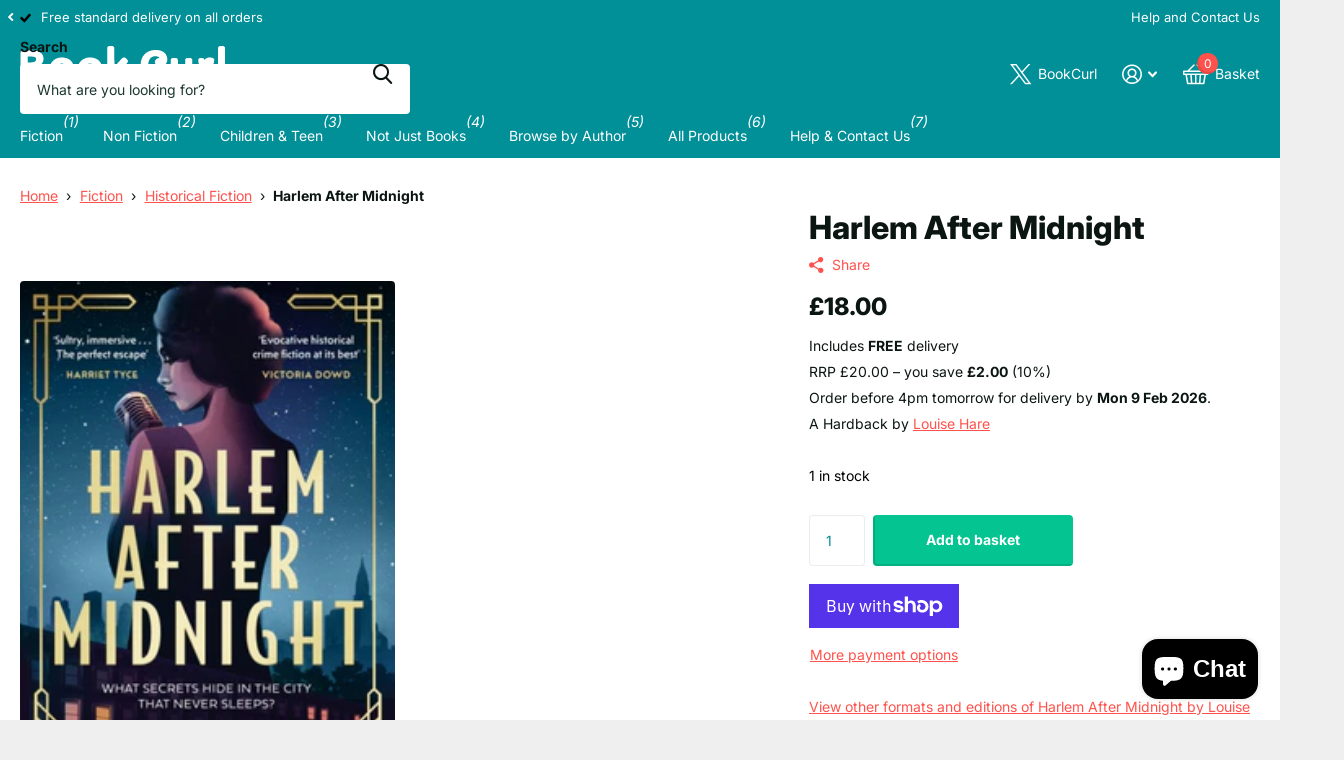

--- FILE ---
content_type: text/html; charset=utf-8
request_url: https://bookcurl.com/products/harlem-after-midnight-9780008494957
body_size: 46825
content:
<!doctype html>
<html lang="en" data-theme="xtra" dir="ltr" class="no-js  ">
	<head>
		<meta charset="utf-8">
		<meta http-equiv="x-ua-compatible" content="ie=edge">
		<title>Harlem After Midnight by Louise Hare | 9780008494957</title><meta name="description" content="Buy Harlem After Midnight by Louise Hare from BookCurl today! Great prices, a huge range and FREE tracked UK delivery on ALL orders."><meta name="theme-color" content="">
		<meta name="MobileOptimized" content="320">
		<meta name="HandheldFriendly" content="true">
		<meta name="viewport" content="width=device-width, initial-scale=1, minimum-scale=1, maximum-scale=5, viewport-fit=cover, shrink-to-fit=no">
		<meta name="format-detection" content="telephone=no">
		<meta name="msapplication-config" content="//bookcurl.com/cdn/shop/t/6/assets/browserconfig.xml?v=52024572095365081671720075269">
		<link rel="canonical" href="https://bookcurl.com/products/harlem-after-midnight-9780008494957">
		<link rel="preconnect" href="https://fonts.shopifycdn.com" crossorigin><link rel="preload" as="style" href="//bookcurl.com/cdn/shop/t/6/assets/screen.css?v=51551204596073942131758189478">
		<link rel="preload" as="style" href="//bookcurl.com/cdn/shop/t/6/assets/theme-xtra.css?v=168829804025776173661761305116">
		<link rel="preload" as="style" href="//bookcurl.com/cdn/shop/t/6/assets/screen-settings.css?v=37896490674235770271762553148">
		
		<link rel="preload" as="font" href="//bookcurl.com/cdn/fonts/inter/inter_n8.d15c916037fee1656886aab64725534609d62cc8.woff2" type="font/woff2" crossorigin>
    <link rel="preload" as="font" href="//bookcurl.com/cdn/fonts/inter/inter_n4.b2a3f24c19b4de56e8871f609e73ca7f6d2e2bb9.woff2" type="font/woff2" crossorigin>
		<link rel="preload" as="font" href="//bookcurl.com/cdn/shop/t/6/assets/xtra.woff2?v=8976947910206883911720075271" crossorigin>
		<link href="//bookcurl.com/cdn/shop/t/6/assets/screen.css?v=51551204596073942131758189478" rel="stylesheet" type="text/css" media="screen" />
		<link href="//bookcurl.com/cdn/shop/t/6/assets/theme-xtra.css?v=168829804025776173661761305116" rel="stylesheet" type="text/css" media="screen" />
		<link href="//bookcurl.com/cdn/shop/t/6/assets/screen-settings.css?v=37896490674235770271762553148" rel="stylesheet" type="text/css" media="screen" />
		<noscript><link rel="stylesheet" href="//bookcurl.com/cdn/shop/t/6/assets/async-menu.css?v=87593870036311404951720075268"></noscript><link href="//bookcurl.com/cdn/shop/t/6/assets/page-product.css?v=39187437957603304921720075270" rel="stylesheet" type="text/css" media="screen" />

<link rel="icon" href="//bookcurl.com/cdn/shop/files/favicon.png?crop=center&height=32&v=1711110290&width=32" type="image/png">
			<link rel="mask-icon" href="safari-pinned-tab.svg" color="#333333">
			<link rel="apple-touch-icon" href="apple-touch-icon.png"><script>document.documentElement.classList.remove('no-js'); document.documentElement.classList.add('js');</script>
		<meta name="msapplication-config" content="//bookcurl.com/cdn/shop/t/6/assets/browserconfig.xml?v=52024572095365081671720075269">
<meta property="og:title" content="Harlem After Midnight">
<meta property="og:type" content="product">
<meta property="og:description" content="Buy Harlem After Midnight by Louise Hare from BookCurl today! Great prices, a huge range and FREE tracked UK delivery on ALL orders.">
<meta property="og:site_name" content="Book Curl">
<meta property="og:url" content="https://bookcurl.com/products/harlem-after-midnight-9780008494957">

  
  <meta property="product:price:amount" content="£18.00">
  <meta property="og:price:amount" content="£18.00">
  <meta property="og:price:currency" content="GBP">
  <meta property="og:availability" content="instock" />

<meta property="og:image" content="//bookcurl.com/cdn/shop/files/9780008494957.jpg?crop=center&height=500&v=1710334583&width=600">

<meta name="twitter:title" content="Harlem After Midnight">
<meta name="twitter:description" content="Buy Harlem After Midnight by Louise Hare from BookCurl today! Great prices, a huge range and FREE tracked UK delivery on ALL orders.">
<meta name="twitter:site" content="Book Curl">

<meta property="twitter:image" content="//bookcurl.com/cdn/shop/files/9780008494957.jpg?crop=center&height=500&v=1710334583&width=600">
<script type="application/ld+json">
  [{
        "@context": "http://schema.org",
        "@type": "Product",
        "name": "Harlem After Midnight",
        "url": "https://bookcurl.com/products/harlem-after-midnight-9780008494957","brand": { "@type": "Brand", "name": "HarperCollins Publishers" },"description": "Book Synopsis‘A sultry, immersive exploration of 30s New York with a taut plot and a vivid soundtrack. The perfect escape – evocative, smooth prose’ Harriet Tyce, Sunday Times bestselling author           ‘[A] tightly plotted adventure that brims with atmosphere’ Best magazine           * * *Trade Review             Praise for Lena Aldridge:                      ‘Charming characters, a cross-Atlantic setting, jazz, cocktails, sex and a brilliant murder mystery. You couldn’t ask for more! I loved it’ Harriet Tyce           ‘This is a cracker. A thoroughly absorbing and thought-provoking historical crime novel that oozes glamour’ Cathy Rentzenbrink, The Last Act of Love           ‘An engrossing read’ Guardian           ‘Oozes glamour . . . Did someone mention Agatha Christie? Yes, but with the bonus of subtle reflections on race and class’ Observer","image": "//bookcurl.com/cdn/shop/files/9780008494957.jpg?crop=center&height=500&v=1710334583&width=600","gtin8": "9780008494957","sku": "9780008494957","offers": {
          "@type": "Offer",
          "price": "18.0",
          "url": "https://bookcurl.com/products/harlem-after-midnight-9780008494957",
          "priceValidUntil": "2027-02-03",
          "priceCurrency": "GBP",
            "availability": "https://schema.org/InStock",
            "inventoryLevel": "1"}
      },
    {
      "@context": "http://schema.org/",
      "@type": "Organization",
      "url": "https://bookcurl.com/products/harlem-after-midnight-9780008494957",
      "name": "Book Curl",
      "legalName": "Book Curl",
      "description": "Buy Harlem After Midnight by Louise Hare from BookCurl today! Great prices, a huge range and FREE tracked UK delivery on ALL orders.","contactPoint": {
        "@type": "ContactPoint",
        "contactType": "Customer service",
        "telephone": "+44 7957 387 604"
      },
      "address": {
        "@type": "PostalAddress",
        "streetAddress": "Book Curl, Crondall",
        "addressLocality": "Farnham",
        "postalCode": "GU10 5PY",
        "addressCountry": "UNITED KINGDOM"
      }
    },
    {
      "@context": "http://schema.org",
      "@type": "WebSite",
      "url": "https://bookcurl.com/products/harlem-after-midnight-9780008494957",
      "name": "Book Curl",
      "description": "Buy Harlem After Midnight by Louise Hare from BookCurl today! Great prices, a huge range and FREE tracked UK delivery on ALL orders.",
      "author": [
        {
          "@type": "Organization",
          "url": "https://www.someoneyouknow.online",
          "name": "Someoneyouknow",
          "address": {
            "@type": "PostalAddress",
            "streetAddress": "Wilhelminaplein 25",
            "addressLocality": "Eindhoven",
            "addressRegion": "NB",
            "postalCode": "5611 HG",
            "addressCountry": "NL"
          }
        }
      ]
    }
  ]
</script>

		<script>window.performance && window.performance.mark && window.performance.mark('shopify.content_for_header.start');</script><meta id="shopify-digital-wallet" name="shopify-digital-wallet" content="/81717395799/digital_wallets/dialog">
<meta name="shopify-checkout-api-token" content="7e143375dcdddbe162e80974dc3131a1">
<meta id="in-context-paypal-metadata" data-shop-id="81717395799" data-venmo-supported="false" data-environment="production" data-locale="en_US" data-paypal-v4="true" data-currency="GBP">
<link rel="alternate" type="application/json+oembed" href="https://bookcurl.com/products/harlem-after-midnight-9780008494957.oembed">
<script async="async" src="/checkouts/internal/preloads.js?locale=en-GB"></script>
<link rel="preconnect" href="https://shop.app" crossorigin="anonymous">
<script async="async" src="https://shop.app/checkouts/internal/preloads.js?locale=en-GB&shop_id=81717395799" crossorigin="anonymous"></script>
<script id="apple-pay-shop-capabilities" type="application/json">{"shopId":81717395799,"countryCode":"GB","currencyCode":"GBP","merchantCapabilities":["supports3DS"],"merchantId":"gid:\/\/shopify\/Shop\/81717395799","merchantName":"Book Curl","requiredBillingContactFields":["postalAddress","email","phone"],"requiredShippingContactFields":["postalAddress","email","phone"],"shippingType":"shipping","supportedNetworks":["visa","maestro","masterCard","amex","discover","elo"],"total":{"type":"pending","label":"Book Curl","amount":"1.00"},"shopifyPaymentsEnabled":true,"supportsSubscriptions":true}</script>
<script id="shopify-features" type="application/json">{"accessToken":"7e143375dcdddbe162e80974dc3131a1","betas":["rich-media-storefront-analytics"],"domain":"bookcurl.com","predictiveSearch":true,"shopId":81717395799,"locale":"en"}</script>
<script>var Shopify = Shopify || {};
Shopify.shop = "53d010-8c.myshopify.com";
Shopify.locale = "en";
Shopify.currency = {"active":"GBP","rate":"1.0"};
Shopify.country = "GB";
Shopify.theme = {"name":"Updated copy of Xtra","id":169491071319,"schema_name":"Xtra","schema_version":"4.3.0","theme_store_id":1609,"role":"main"};
Shopify.theme.handle = "null";
Shopify.theme.style = {"id":null,"handle":null};
Shopify.cdnHost = "bookcurl.com/cdn";
Shopify.routes = Shopify.routes || {};
Shopify.routes.root = "/";</script>
<script type="module">!function(o){(o.Shopify=o.Shopify||{}).modules=!0}(window);</script>
<script>!function(o){function n(){var o=[];function n(){o.push(Array.prototype.slice.apply(arguments))}return n.q=o,n}var t=o.Shopify=o.Shopify||{};t.loadFeatures=n(),t.autoloadFeatures=n()}(window);</script>
<script>
  window.ShopifyPay = window.ShopifyPay || {};
  window.ShopifyPay.apiHost = "shop.app\/pay";
  window.ShopifyPay.redirectState = null;
</script>
<script id="shop-js-analytics" type="application/json">{"pageType":"product"}</script>
<script defer="defer" async type="module" src="//bookcurl.com/cdn/shopifycloud/shop-js/modules/v2/client.init-shop-cart-sync_BN7fPSNr.en.esm.js"></script>
<script defer="defer" async type="module" src="//bookcurl.com/cdn/shopifycloud/shop-js/modules/v2/chunk.common_Cbph3Kss.esm.js"></script>
<script defer="defer" async type="module" src="//bookcurl.com/cdn/shopifycloud/shop-js/modules/v2/chunk.modal_DKumMAJ1.esm.js"></script>
<script type="module">
  await import("//bookcurl.com/cdn/shopifycloud/shop-js/modules/v2/client.init-shop-cart-sync_BN7fPSNr.en.esm.js");
await import("//bookcurl.com/cdn/shopifycloud/shop-js/modules/v2/chunk.common_Cbph3Kss.esm.js");
await import("//bookcurl.com/cdn/shopifycloud/shop-js/modules/v2/chunk.modal_DKumMAJ1.esm.js");

  window.Shopify.SignInWithShop?.initShopCartSync?.({"fedCMEnabled":true,"windoidEnabled":true});

</script>
<script>
  window.Shopify = window.Shopify || {};
  if (!window.Shopify.featureAssets) window.Shopify.featureAssets = {};
  window.Shopify.featureAssets['shop-js'] = {"shop-cart-sync":["modules/v2/client.shop-cart-sync_CJVUk8Jm.en.esm.js","modules/v2/chunk.common_Cbph3Kss.esm.js","modules/v2/chunk.modal_DKumMAJ1.esm.js"],"init-fed-cm":["modules/v2/client.init-fed-cm_7Fvt41F4.en.esm.js","modules/v2/chunk.common_Cbph3Kss.esm.js","modules/v2/chunk.modal_DKumMAJ1.esm.js"],"init-shop-email-lookup-coordinator":["modules/v2/client.init-shop-email-lookup-coordinator_Cc088_bR.en.esm.js","modules/v2/chunk.common_Cbph3Kss.esm.js","modules/v2/chunk.modal_DKumMAJ1.esm.js"],"init-windoid":["modules/v2/client.init-windoid_hPopwJRj.en.esm.js","modules/v2/chunk.common_Cbph3Kss.esm.js","modules/v2/chunk.modal_DKumMAJ1.esm.js"],"shop-button":["modules/v2/client.shop-button_B0jaPSNF.en.esm.js","modules/v2/chunk.common_Cbph3Kss.esm.js","modules/v2/chunk.modal_DKumMAJ1.esm.js"],"shop-cash-offers":["modules/v2/client.shop-cash-offers_DPIskqss.en.esm.js","modules/v2/chunk.common_Cbph3Kss.esm.js","modules/v2/chunk.modal_DKumMAJ1.esm.js"],"shop-toast-manager":["modules/v2/client.shop-toast-manager_CK7RT69O.en.esm.js","modules/v2/chunk.common_Cbph3Kss.esm.js","modules/v2/chunk.modal_DKumMAJ1.esm.js"],"init-shop-cart-sync":["modules/v2/client.init-shop-cart-sync_BN7fPSNr.en.esm.js","modules/v2/chunk.common_Cbph3Kss.esm.js","modules/v2/chunk.modal_DKumMAJ1.esm.js"],"init-customer-accounts-sign-up":["modules/v2/client.init-customer-accounts-sign-up_CfPf4CXf.en.esm.js","modules/v2/client.shop-login-button_DeIztwXF.en.esm.js","modules/v2/chunk.common_Cbph3Kss.esm.js","modules/v2/chunk.modal_DKumMAJ1.esm.js"],"pay-button":["modules/v2/client.pay-button_CgIwFSYN.en.esm.js","modules/v2/chunk.common_Cbph3Kss.esm.js","modules/v2/chunk.modal_DKumMAJ1.esm.js"],"init-customer-accounts":["modules/v2/client.init-customer-accounts_DQ3x16JI.en.esm.js","modules/v2/client.shop-login-button_DeIztwXF.en.esm.js","modules/v2/chunk.common_Cbph3Kss.esm.js","modules/v2/chunk.modal_DKumMAJ1.esm.js"],"avatar":["modules/v2/client.avatar_BTnouDA3.en.esm.js"],"init-shop-for-new-customer-accounts":["modules/v2/client.init-shop-for-new-customer-accounts_CsZy_esa.en.esm.js","modules/v2/client.shop-login-button_DeIztwXF.en.esm.js","modules/v2/chunk.common_Cbph3Kss.esm.js","modules/v2/chunk.modal_DKumMAJ1.esm.js"],"shop-follow-button":["modules/v2/client.shop-follow-button_BRMJjgGd.en.esm.js","modules/v2/chunk.common_Cbph3Kss.esm.js","modules/v2/chunk.modal_DKumMAJ1.esm.js"],"checkout-modal":["modules/v2/client.checkout-modal_B9Drz_yf.en.esm.js","modules/v2/chunk.common_Cbph3Kss.esm.js","modules/v2/chunk.modal_DKumMAJ1.esm.js"],"shop-login-button":["modules/v2/client.shop-login-button_DeIztwXF.en.esm.js","modules/v2/chunk.common_Cbph3Kss.esm.js","modules/v2/chunk.modal_DKumMAJ1.esm.js"],"lead-capture":["modules/v2/client.lead-capture_DXYzFM3R.en.esm.js","modules/v2/chunk.common_Cbph3Kss.esm.js","modules/v2/chunk.modal_DKumMAJ1.esm.js"],"shop-login":["modules/v2/client.shop-login_CA5pJqmO.en.esm.js","modules/v2/chunk.common_Cbph3Kss.esm.js","modules/v2/chunk.modal_DKumMAJ1.esm.js"],"payment-terms":["modules/v2/client.payment-terms_BxzfvcZJ.en.esm.js","modules/v2/chunk.common_Cbph3Kss.esm.js","modules/v2/chunk.modal_DKumMAJ1.esm.js"]};
</script>
<script id="__st">var __st={"a":81717395799,"offset":0,"reqid":"570abc85-b1b6-46f4-aa4c-fba828475eab-1770059295","pageurl":"bookcurl.com\/products\/harlem-after-midnight-9780008494957","u":"e2a5df096888","p":"product","rtyp":"product","rid":8925713072471};</script>
<script>window.ShopifyPaypalV4VisibilityTracking = true;</script>
<script id="captcha-bootstrap">!function(){'use strict';const t='contact',e='account',n='new_comment',o=[[t,t],['blogs',n],['comments',n],[t,'customer']],c=[[e,'customer_login'],[e,'guest_login'],[e,'recover_customer_password'],[e,'create_customer']],r=t=>t.map((([t,e])=>`form[action*='/${t}']:not([data-nocaptcha='true']) input[name='form_type'][value='${e}']`)).join(','),a=t=>()=>t?[...document.querySelectorAll(t)].map((t=>t.form)):[];function s(){const t=[...o],e=r(t);return a(e)}const i='password',u='form_key',d=['recaptcha-v3-token','g-recaptcha-response','h-captcha-response',i],f=()=>{try{return window.sessionStorage}catch{return}},m='__shopify_v',_=t=>t.elements[u];function p(t,e,n=!1){try{const o=window.sessionStorage,c=JSON.parse(o.getItem(e)),{data:r}=function(t){const{data:e,action:n}=t;return t[m]||n?{data:e,action:n}:{data:t,action:n}}(c);for(const[e,n]of Object.entries(r))t.elements[e]&&(t.elements[e].value=n);n&&o.removeItem(e)}catch(o){console.error('form repopulation failed',{error:o})}}const l='form_type',E='cptcha';function T(t){t.dataset[E]=!0}const w=window,h=w.document,L='Shopify',v='ce_forms',y='captcha';let A=!1;((t,e)=>{const n=(g='f06e6c50-85a8-45c8-87d0-21a2b65856fe',I='https://cdn.shopify.com/shopifycloud/storefront-forms-hcaptcha/ce_storefront_forms_captcha_hcaptcha.v1.5.2.iife.js',D={infoText:'Protected by hCaptcha',privacyText:'Privacy',termsText:'Terms'},(t,e,n)=>{const o=w[L][v],c=o.bindForm;if(c)return c(t,g,e,D).then(n);var r;o.q.push([[t,g,e,D],n]),r=I,A||(h.body.append(Object.assign(h.createElement('script'),{id:'captcha-provider',async:!0,src:r})),A=!0)});var g,I,D;w[L]=w[L]||{},w[L][v]=w[L][v]||{},w[L][v].q=[],w[L][y]=w[L][y]||{},w[L][y].protect=function(t,e){n(t,void 0,e),T(t)},Object.freeze(w[L][y]),function(t,e,n,w,h,L){const[v,y,A,g]=function(t,e,n){const i=e?o:[],u=t?c:[],d=[...i,...u],f=r(d),m=r(i),_=r(d.filter((([t,e])=>n.includes(e))));return[a(f),a(m),a(_),s()]}(w,h,L),I=t=>{const e=t.target;return e instanceof HTMLFormElement?e:e&&e.form},D=t=>v().includes(t);t.addEventListener('submit',(t=>{const e=I(t);if(!e)return;const n=D(e)&&!e.dataset.hcaptchaBound&&!e.dataset.recaptchaBound,o=_(e),c=g().includes(e)&&(!o||!o.value);(n||c)&&t.preventDefault(),c&&!n&&(function(t){try{if(!f())return;!function(t){const e=f();if(!e)return;const n=_(t);if(!n)return;const o=n.value;o&&e.removeItem(o)}(t);const e=Array.from(Array(32),(()=>Math.random().toString(36)[2])).join('');!function(t,e){_(t)||t.append(Object.assign(document.createElement('input'),{type:'hidden',name:u})),t.elements[u].value=e}(t,e),function(t,e){const n=f();if(!n)return;const o=[...t.querySelectorAll(`input[type='${i}']`)].map((({name:t})=>t)),c=[...d,...o],r={};for(const[a,s]of new FormData(t).entries())c.includes(a)||(r[a]=s);n.setItem(e,JSON.stringify({[m]:1,action:t.action,data:r}))}(t,e)}catch(e){console.error('failed to persist form',e)}}(e),e.submit())}));const S=(t,e)=>{t&&!t.dataset[E]&&(n(t,e.some((e=>e===t))),T(t))};for(const o of['focusin','change'])t.addEventListener(o,(t=>{const e=I(t);D(e)&&S(e,y())}));const B=e.get('form_key'),M=e.get(l),P=B&&M;t.addEventListener('DOMContentLoaded',(()=>{const t=y();if(P)for(const e of t)e.elements[l].value===M&&p(e,B);[...new Set([...A(),...v().filter((t=>'true'===t.dataset.shopifyCaptcha))])].forEach((e=>S(e,t)))}))}(h,new URLSearchParams(w.location.search),n,t,e,['guest_login'])})(!0,!0)}();</script>
<script integrity="sha256-4kQ18oKyAcykRKYeNunJcIwy7WH5gtpwJnB7kiuLZ1E=" data-source-attribution="shopify.loadfeatures" defer="defer" src="//bookcurl.com/cdn/shopifycloud/storefront/assets/storefront/load_feature-a0a9edcb.js" crossorigin="anonymous"></script>
<script crossorigin="anonymous" defer="defer" src="//bookcurl.com/cdn/shopifycloud/storefront/assets/shopify_pay/storefront-65b4c6d7.js?v=20250812"></script>
<script data-source-attribution="shopify.dynamic_checkout.dynamic.init">var Shopify=Shopify||{};Shopify.PaymentButton=Shopify.PaymentButton||{isStorefrontPortableWallets:!0,init:function(){window.Shopify.PaymentButton.init=function(){};var t=document.createElement("script");t.src="https://bookcurl.com/cdn/shopifycloud/portable-wallets/latest/portable-wallets.en.js",t.type="module",document.head.appendChild(t)}};
</script>
<script data-source-attribution="shopify.dynamic_checkout.buyer_consent">
  function portableWalletsHideBuyerConsent(e){var t=document.getElementById("shopify-buyer-consent"),n=document.getElementById("shopify-subscription-policy-button");t&&n&&(t.classList.add("hidden"),t.setAttribute("aria-hidden","true"),n.removeEventListener("click",e))}function portableWalletsShowBuyerConsent(e){var t=document.getElementById("shopify-buyer-consent"),n=document.getElementById("shopify-subscription-policy-button");t&&n&&(t.classList.remove("hidden"),t.removeAttribute("aria-hidden"),n.addEventListener("click",e))}window.Shopify?.PaymentButton&&(window.Shopify.PaymentButton.hideBuyerConsent=portableWalletsHideBuyerConsent,window.Shopify.PaymentButton.showBuyerConsent=portableWalletsShowBuyerConsent);
</script>
<script>
  function portableWalletsCleanup(e){e&&e.src&&console.error("Failed to load portable wallets script "+e.src);var t=document.querySelectorAll("shopify-accelerated-checkout .shopify-payment-button__skeleton, shopify-accelerated-checkout-cart .wallet-cart-button__skeleton"),e=document.getElementById("shopify-buyer-consent");for(let e=0;e<t.length;e++)t[e].remove();e&&e.remove()}function portableWalletsNotLoadedAsModule(e){e instanceof ErrorEvent&&"string"==typeof e.message&&e.message.includes("import.meta")&&"string"==typeof e.filename&&e.filename.includes("portable-wallets")&&(window.removeEventListener("error",portableWalletsNotLoadedAsModule),window.Shopify.PaymentButton.failedToLoad=e,"loading"===document.readyState?document.addEventListener("DOMContentLoaded",window.Shopify.PaymentButton.init):window.Shopify.PaymentButton.init())}window.addEventListener("error",portableWalletsNotLoadedAsModule);
</script>

<script type="module" src="https://bookcurl.com/cdn/shopifycloud/portable-wallets/latest/portable-wallets.en.js" onError="portableWalletsCleanup(this)" crossorigin="anonymous"></script>
<script nomodule>
  document.addEventListener("DOMContentLoaded", portableWalletsCleanup);
</script>

<script id='scb4127' type='text/javascript' async='' src='https://bookcurl.com/cdn/shopifycloud/privacy-banner/storefront-banner.js'></script><link id="shopify-accelerated-checkout-styles" rel="stylesheet" media="screen" href="https://bookcurl.com/cdn/shopifycloud/portable-wallets/latest/accelerated-checkout-backwards-compat.css" crossorigin="anonymous">
<style id="shopify-accelerated-checkout-cart">
        #shopify-buyer-consent {
  margin-top: 1em;
  display: inline-block;
  width: 100%;
}

#shopify-buyer-consent.hidden {
  display: none;
}

#shopify-subscription-policy-button {
  background: none;
  border: none;
  padding: 0;
  text-decoration: underline;
  font-size: inherit;
  cursor: pointer;
}

#shopify-subscription-policy-button::before {
  box-shadow: none;
}

      </style>

<script>window.performance && window.performance.mark && window.performance.mark('shopify.content_for_header.end');</script>
		
	<!-- BEGIN app block: shopify://apps/judge-me-reviews/blocks/judgeme_core/61ccd3b1-a9f2-4160-9fe9-4fec8413e5d8 --><!-- Start of Judge.me Core -->






<link rel="dns-prefetch" href="https://cdnwidget.judge.me">
<link rel="dns-prefetch" href="https://cdn.judge.me">
<link rel="dns-prefetch" href="https://cdn1.judge.me">
<link rel="dns-prefetch" href="https://api.judge.me">

<script data-cfasync='false' class='jdgm-settings-script'>window.jdgmSettings={"pagination":5,"disable_web_reviews":false,"badge_no_review_text":"No reviews","badge_n_reviews_text":"{{ n }} review/reviews","hide_badge_preview_if_no_reviews":true,"badge_hide_text":false,"enforce_center_preview_badge":false,"widget_title":"Customer Reviews","widget_open_form_text":"Write a review","widget_close_form_text":"Cancel review","widget_refresh_page_text":"Refresh page","widget_summary_text":"Based on {{ number_of_reviews }} review/reviews","widget_no_review_text":"Be the first to write a review","widget_name_field_text":"Display name","widget_verified_name_field_text":"Verified Name (public)","widget_name_placeholder_text":"Display name","widget_required_field_error_text":"This field is required.","widget_email_field_text":"Email address","widget_verified_email_field_text":"Verified Email (private, can not be edited)","widget_email_placeholder_text":"Your email address","widget_email_field_error_text":"Please enter a valid email address.","widget_rating_field_text":"Rating","widget_review_title_field_text":"Review Title","widget_review_title_placeholder_text":"Give your review a title","widget_review_body_field_text":"Review content","widget_review_body_placeholder_text":"Start writing here...","widget_pictures_field_text":"Picture/Video (optional)","widget_submit_review_text":"Submit Review","widget_submit_verified_review_text":"Submit Verified Review","widget_submit_success_msg_with_auto_publish":"Thank you! Please refresh the page in a few moments to see your review. You can remove or edit your review by logging into \u003ca href='https://judge.me/login' target='_blank' rel='nofollow noopener'\u003eJudge.me\u003c/a\u003e","widget_submit_success_msg_no_auto_publish":"Thank you! Your review will be published as soon as it is approved by the shop admin. You can remove or edit your review by logging into \u003ca href='https://judge.me/login' target='_blank' rel='nofollow noopener'\u003eJudge.me\u003c/a\u003e","widget_show_default_reviews_out_of_total_text":"Showing {{ n_reviews_shown }} out of {{ n_reviews }} reviews.","widget_show_all_link_text":"Show all","widget_show_less_link_text":"Show less","widget_author_said_text":"{{ reviewer_name }} said:","widget_days_text":"{{ n }} days ago","widget_weeks_text":"{{ n }} week/weeks ago","widget_months_text":"{{ n }} month/months ago","widget_years_text":"{{ n }} year/years ago","widget_yesterday_text":"Yesterday","widget_today_text":"Today","widget_replied_text":"\u003e\u003e {{ shop_name }} replied:","widget_read_more_text":"Read more","widget_reviewer_name_as_initial":"","widget_rating_filter_color":"","widget_rating_filter_see_all_text":"See all reviews","widget_sorting_most_recent_text":"Most Recent","widget_sorting_highest_rating_text":"Highest Rating","widget_sorting_lowest_rating_text":"Lowest Rating","widget_sorting_with_pictures_text":"Only Pictures","widget_sorting_most_helpful_text":"Most Helpful","widget_open_question_form_text":"Ask a question","widget_reviews_subtab_text":"Reviews","widget_questions_subtab_text":"Questions","widget_question_label_text":"Question","widget_answer_label_text":"Answer","widget_question_placeholder_text":"Write your question here","widget_submit_question_text":"Submit Question","widget_question_submit_success_text":"Thank you for your question! We will notify you once it gets answered.","verified_badge_text":"Verified","verified_badge_bg_color":"","verified_badge_text_color":"","verified_badge_placement":"left-of-reviewer-name","widget_review_max_height":"","widget_hide_border":false,"widget_social_share":false,"widget_thumb":false,"widget_review_location_show":false,"widget_location_format":"","all_reviews_include_out_of_store_products":true,"all_reviews_out_of_store_text":"(out of store)","all_reviews_pagination":100,"all_reviews_product_name_prefix_text":"about","enable_review_pictures":true,"enable_question_anwser":false,"widget_theme":"","review_date_format":"mm/dd/yyyy","default_sort_method":"most-recent","widget_product_reviews_subtab_text":"Product Reviews","widget_shop_reviews_subtab_text":"Shop Reviews","widget_other_products_reviews_text":"Reviews for other products","widget_store_reviews_subtab_text":"Store reviews","widget_no_store_reviews_text":"This store hasn't received any reviews yet","widget_web_restriction_product_reviews_text":"This product hasn't received any reviews yet","widget_no_items_text":"No items found","widget_show_more_text":"Show more","widget_write_a_store_review_text":"Write a Store Review","widget_other_languages_heading":"Reviews in Other Languages","widget_translate_review_text":"Translate review to {{ language }}","widget_translating_review_text":"Translating...","widget_show_original_translation_text":"Show original ({{ language }})","widget_translate_review_failed_text":"Review couldn't be translated.","widget_translate_review_retry_text":"Retry","widget_translate_review_try_again_later_text":"Try again later","show_product_url_for_grouped_product":false,"widget_sorting_pictures_first_text":"Pictures First","show_pictures_on_all_rev_page_mobile":false,"show_pictures_on_all_rev_page_desktop":false,"floating_tab_hide_mobile_install_preference":false,"floating_tab_button_name":"★ Reviews","floating_tab_title":"Let customers speak for us","floating_tab_button_color":"","floating_tab_button_background_color":"","floating_tab_url":"","floating_tab_url_enabled":false,"floating_tab_tab_style":"text","all_reviews_text_badge_text":"Customers rate us {{ shop.metafields.judgeme.all_reviews_rating | round: 1 }}/5 based on {{ shop.metafields.judgeme.all_reviews_count }} reviews.","all_reviews_text_badge_text_branded_style":"{{ shop.metafields.judgeme.all_reviews_rating | round: 1 }} out of 5 stars based on {{ shop.metafields.judgeme.all_reviews_count }} reviews","is_all_reviews_text_badge_a_link":false,"show_stars_for_all_reviews_text_badge":false,"all_reviews_text_badge_url":"","all_reviews_text_style":"branded","all_reviews_text_color_style":"judgeme_brand_color","all_reviews_text_color":"#108474","all_reviews_text_show_jm_brand":true,"featured_carousel_show_header":true,"featured_carousel_title":"Let customers speak for us","testimonials_carousel_title":"Customers are saying","videos_carousel_title":"Real customer stories","cards_carousel_title":"Customers are saying","featured_carousel_count_text":"from {{ n }} reviews","featured_carousel_add_link_to_all_reviews_page":false,"featured_carousel_url":"","featured_carousel_show_images":true,"featured_carousel_autoslide_interval":5,"featured_carousel_arrows_on_the_sides":false,"featured_carousel_height":250,"featured_carousel_width":80,"featured_carousel_image_size":0,"featured_carousel_image_height":250,"featured_carousel_arrow_color":"#eeeeee","verified_count_badge_style":"branded","verified_count_badge_orientation":"horizontal","verified_count_badge_color_style":"judgeme_brand_color","verified_count_badge_color":"#108474","is_verified_count_badge_a_link":false,"verified_count_badge_url":"","verified_count_badge_show_jm_brand":true,"widget_rating_preset_default":5,"widget_first_sub_tab":"product-reviews","widget_show_histogram":true,"widget_histogram_use_custom_color":false,"widget_pagination_use_custom_color":false,"widget_star_use_custom_color":false,"widget_verified_badge_use_custom_color":false,"widget_write_review_use_custom_color":false,"picture_reminder_submit_button":"Upload Pictures","enable_review_videos":false,"mute_video_by_default":false,"widget_sorting_videos_first_text":"Videos First","widget_review_pending_text":"Pending","featured_carousel_items_for_large_screen":3,"social_share_options_order":"Facebook,Twitter","remove_microdata_snippet":false,"disable_json_ld":false,"enable_json_ld_products":false,"preview_badge_show_question_text":false,"preview_badge_no_question_text":"No questions","preview_badge_n_question_text":"{{ number_of_questions }} question/questions","qa_badge_show_icon":false,"qa_badge_position":"same-row","remove_judgeme_branding":false,"widget_add_search_bar":false,"widget_search_bar_placeholder":"Search","widget_sorting_verified_only_text":"Verified only","featured_carousel_theme":"default","featured_carousel_show_rating":true,"featured_carousel_show_title":true,"featured_carousel_show_body":true,"featured_carousel_show_date":false,"featured_carousel_show_reviewer":true,"featured_carousel_show_product":false,"featured_carousel_header_background_color":"#108474","featured_carousel_header_text_color":"#ffffff","featured_carousel_name_product_separator":"reviewed","featured_carousel_full_star_background":"#108474","featured_carousel_empty_star_background":"#dadada","featured_carousel_vertical_theme_background":"#f9fafb","featured_carousel_verified_badge_enable":true,"featured_carousel_verified_badge_color":"#108474","featured_carousel_border_style":"round","featured_carousel_review_line_length_limit":3,"featured_carousel_more_reviews_button_text":"Read more reviews","featured_carousel_view_product_button_text":"View product","all_reviews_page_load_reviews_on":"scroll","all_reviews_page_load_more_text":"Load More Reviews","disable_fb_tab_reviews":false,"enable_ajax_cdn_cache":false,"widget_advanced_speed_features":5,"widget_public_name_text":"displayed publicly like","default_reviewer_name":"John Smith","default_reviewer_name_has_non_latin":true,"widget_reviewer_anonymous":"Anonymous","medals_widget_title":"Judge.me Review Medals","medals_widget_background_color":"#f9fafb","medals_widget_position":"footer_all_pages","medals_widget_border_color":"#f9fafb","medals_widget_verified_text_position":"left","medals_widget_use_monochromatic_version":false,"medals_widget_elements_color":"#108474","show_reviewer_avatar":true,"widget_invalid_yt_video_url_error_text":"Not a YouTube video URL","widget_max_length_field_error_text":"Please enter no more than {0} characters.","widget_show_country_flag":false,"widget_show_collected_via_shop_app":true,"widget_verified_by_shop_badge_style":"light","widget_verified_by_shop_text":"Verified by Shop","widget_show_photo_gallery":false,"widget_load_with_code_splitting":true,"widget_ugc_install_preference":false,"widget_ugc_title":"Made by us, Shared by you","widget_ugc_subtitle":"Tag us to see your picture featured in our page","widget_ugc_arrows_color":"#ffffff","widget_ugc_primary_button_text":"Buy Now","widget_ugc_primary_button_background_color":"#108474","widget_ugc_primary_button_text_color":"#ffffff","widget_ugc_primary_button_border_width":"0","widget_ugc_primary_button_border_style":"none","widget_ugc_primary_button_border_color":"#108474","widget_ugc_primary_button_border_radius":"25","widget_ugc_secondary_button_text":"Load More","widget_ugc_secondary_button_background_color":"#ffffff","widget_ugc_secondary_button_text_color":"#108474","widget_ugc_secondary_button_border_width":"2","widget_ugc_secondary_button_border_style":"solid","widget_ugc_secondary_button_border_color":"#108474","widget_ugc_secondary_button_border_radius":"25","widget_ugc_reviews_button_text":"View Reviews","widget_ugc_reviews_button_background_color":"#ffffff","widget_ugc_reviews_button_text_color":"#108474","widget_ugc_reviews_button_border_width":"2","widget_ugc_reviews_button_border_style":"solid","widget_ugc_reviews_button_border_color":"#108474","widget_ugc_reviews_button_border_radius":"25","widget_ugc_reviews_button_link_to":"judgeme-reviews-page","widget_ugc_show_post_date":true,"widget_ugc_max_width":"800","widget_rating_metafield_value_type":true,"widget_primary_color":"#108474","widget_enable_secondary_color":false,"widget_secondary_color":"#edf5f5","widget_summary_average_rating_text":"{{ average_rating }} out of 5","widget_media_grid_title":"Customer photos \u0026 videos","widget_media_grid_see_more_text":"See more","widget_round_style":false,"widget_show_product_medals":true,"widget_verified_by_judgeme_text":"Verified by Judge.me","widget_show_store_medals":true,"widget_verified_by_judgeme_text_in_store_medals":"Verified by Judge.me","widget_media_field_exceed_quantity_message":"Sorry, we can only accept {{ max_media }} for one review.","widget_media_field_exceed_limit_message":"{{ file_name }} is too large, please select a {{ media_type }} less than {{ size_limit }}MB.","widget_review_submitted_text":"Review Submitted!","widget_question_submitted_text":"Question Submitted!","widget_close_form_text_question":"Cancel","widget_write_your_answer_here_text":"Write your answer here","widget_enabled_branded_link":true,"widget_show_collected_by_judgeme":true,"widget_reviewer_name_color":"","widget_write_review_text_color":"","widget_write_review_bg_color":"","widget_collected_by_judgeme_text":"collected by Judge.me","widget_pagination_type":"standard","widget_load_more_text":"Load More","widget_load_more_color":"#108474","widget_full_review_text":"Full Review","widget_read_more_reviews_text":"Read More Reviews","widget_read_questions_text":"Read Questions","widget_questions_and_answers_text":"Questions \u0026 Answers","widget_verified_by_text":"Verified by","widget_verified_text":"Verified","widget_number_of_reviews_text":"{{ number_of_reviews }} reviews","widget_back_button_text":"Back","widget_next_button_text":"Next","widget_custom_forms_filter_button":"Filters","custom_forms_style":"horizontal","widget_show_review_information":false,"how_reviews_are_collected":"How reviews are collected?","widget_show_review_keywords":false,"widget_gdpr_statement":"How we use your data: We'll only contact you about the review you left, and only if necessary. By submitting your review, you agree to Judge.me's \u003ca href='https://judge.me/terms' target='_blank' rel='nofollow noopener'\u003eterms\u003c/a\u003e, \u003ca href='https://judge.me/privacy' target='_blank' rel='nofollow noopener'\u003eprivacy\u003c/a\u003e and \u003ca href='https://judge.me/content-policy' target='_blank' rel='nofollow noopener'\u003econtent\u003c/a\u003e policies.","widget_multilingual_sorting_enabled":false,"widget_translate_review_content_enabled":false,"widget_translate_review_content_method":"manual","popup_widget_review_selection":"automatically_with_pictures","popup_widget_round_border_style":true,"popup_widget_show_title":true,"popup_widget_show_body":true,"popup_widget_show_reviewer":false,"popup_widget_show_product":true,"popup_widget_show_pictures":true,"popup_widget_use_review_picture":true,"popup_widget_show_on_home_page":true,"popup_widget_show_on_product_page":true,"popup_widget_show_on_collection_page":true,"popup_widget_show_on_cart_page":true,"popup_widget_position":"bottom_left","popup_widget_first_review_delay":5,"popup_widget_duration":5,"popup_widget_interval":5,"popup_widget_review_count":5,"popup_widget_hide_on_mobile":true,"review_snippet_widget_round_border_style":true,"review_snippet_widget_card_color":"#FFFFFF","review_snippet_widget_slider_arrows_background_color":"#FFFFFF","review_snippet_widget_slider_arrows_color":"#000000","review_snippet_widget_star_color":"#108474","show_product_variant":false,"all_reviews_product_variant_label_text":"Variant: ","widget_show_verified_branding":true,"widget_ai_summary_title":"Customers say","widget_ai_summary_disclaimer":"AI-powered review summary based on recent customer reviews","widget_show_ai_summary":false,"widget_show_ai_summary_bg":false,"widget_show_review_title_input":true,"redirect_reviewers_invited_via_email":"external_form","request_store_review_after_product_review":true,"request_review_other_products_in_order":true,"review_form_color_scheme":"default","review_form_corner_style":"square","review_form_star_color":{},"review_form_text_color":"#333333","review_form_background_color":"#ffffff","review_form_field_background_color":"#fafafa","review_form_button_color":{},"review_form_button_text_color":"#ffffff","review_form_modal_overlay_color":"#000000","review_content_screen_title_text":"How would you rate this product?","review_content_introduction_text":"We would love it if you would share a bit about your experience.","store_review_form_title_text":"How would you rate this store?","store_review_form_introduction_text":"We would love it if you would share a bit about your experience.","show_review_guidance_text":true,"one_star_review_guidance_text":"Poor","five_star_review_guidance_text":"Great","customer_information_screen_title_text":"About you","customer_information_introduction_text":"Please tell us more about you.","custom_questions_screen_title_text":"Your experience in more detail","custom_questions_introduction_text":"Here are a few questions to help us understand more about your experience.","review_submitted_screen_title_text":"Thanks for your review!","review_submitted_screen_thank_you_text":"We are processing it and it will appear on the store soon.","review_submitted_screen_email_verification_text":"Please confirm your email by clicking the link we just sent you. This helps us keep reviews authentic.","review_submitted_request_store_review_text":"Would you like to share your experience of shopping with us?","review_submitted_review_other_products_text":"Would you like to review these products?","store_review_screen_title_text":"Would you like to share your experience of shopping with us?","store_review_introduction_text":"We value your feedback and use it to improve. Please share any thoughts or suggestions you have.","reviewer_media_screen_title_picture_text":"Share a picture","reviewer_media_introduction_picture_text":"Upload a photo to support your review.","reviewer_media_screen_title_video_text":"Share a video","reviewer_media_introduction_video_text":"Upload a video to support your review.","reviewer_media_screen_title_picture_or_video_text":"Share a picture or video","reviewer_media_introduction_picture_or_video_text":"Upload a photo or video to support your review.","reviewer_media_youtube_url_text":"Paste your Youtube URL here","advanced_settings_next_step_button_text":"Next","advanced_settings_close_review_button_text":"Close","modal_write_review_flow":false,"write_review_flow_required_text":"Required","write_review_flow_privacy_message_text":"We respect your privacy.","write_review_flow_anonymous_text":"Post review as anonymous","write_review_flow_visibility_text":"This won't be visible to other customers.","write_review_flow_multiple_selection_help_text":"Select as many as you like","write_review_flow_single_selection_help_text":"Select one option","write_review_flow_required_field_error_text":"This field is required","write_review_flow_invalid_email_error_text":"Please enter a valid email address","write_review_flow_max_length_error_text":"Max. {{ max_length }} characters.","write_review_flow_media_upload_text":"\u003cb\u003eClick to upload\u003c/b\u003e or drag and drop","write_review_flow_gdpr_statement":"We'll only contact you about your review if necessary. By submitting your review, you agree to our \u003ca href='https://judge.me/terms' target='_blank' rel='nofollow noopener'\u003eterms and conditions\u003c/a\u003e and \u003ca href='https://judge.me/privacy' target='_blank' rel='nofollow noopener'\u003eprivacy policy\u003c/a\u003e.","rating_only_reviews_enabled":false,"show_negative_reviews_help_screen":false,"new_review_flow_help_screen_rating_threshold":3,"negative_review_resolution_screen_title_text":"Tell us more","negative_review_resolution_text":"Your experience matters to us. If there were issues with your purchase, we're here to help. Feel free to reach out to us, we'd love the opportunity to make things right.","negative_review_resolution_button_text":"Contact us","negative_review_resolution_proceed_with_review_text":"Leave a review","negative_review_resolution_subject":"Issue with purchase from {{ shop_name }}.{{ order_name }}","preview_badge_collection_page_install_status":false,"widget_review_custom_css":"","preview_badge_custom_css":"","preview_badge_stars_count":"5-stars","featured_carousel_custom_css":"","floating_tab_custom_css":"","all_reviews_widget_custom_css":"","medals_widget_custom_css":"","verified_badge_custom_css":"","all_reviews_text_custom_css":"","transparency_badges_collected_via_store_invite":false,"transparency_badges_from_another_provider":false,"transparency_badges_collected_from_store_visitor":false,"transparency_badges_collected_by_verified_review_provider":false,"transparency_badges_earned_reward":false,"transparency_badges_collected_via_store_invite_text":"Review collected via store invitation","transparency_badges_from_another_provider_text":"Review collected from another provider","transparency_badges_collected_from_store_visitor_text":"Review collected from a store visitor","transparency_badges_written_in_google_text":"Review written in Google","transparency_badges_written_in_etsy_text":"Review written in Etsy","transparency_badges_written_in_shop_app_text":"Review written in Shop App","transparency_badges_earned_reward_text":"Review earned a reward for future purchase","product_review_widget_per_page":10,"widget_store_review_label_text":"Review about the store","checkout_comment_extension_title_on_product_page":"Customer Comments","checkout_comment_extension_num_latest_comment_show":5,"checkout_comment_extension_format":"name_and_timestamp","checkout_comment_customer_name":"last_initial","checkout_comment_comment_notification":true,"preview_badge_collection_page_install_preference":false,"preview_badge_home_page_install_preference":false,"preview_badge_product_page_install_preference":false,"review_widget_install_preference":"","review_carousel_install_preference":false,"floating_reviews_tab_install_preference":"none","verified_reviews_count_badge_install_preference":false,"all_reviews_text_install_preference":false,"review_widget_best_location":false,"judgeme_medals_install_preference":false,"review_widget_revamp_enabled":false,"review_widget_qna_enabled":false,"review_widget_header_theme":"minimal","review_widget_widget_title_enabled":true,"review_widget_header_text_size":"medium","review_widget_header_text_weight":"regular","review_widget_average_rating_style":"compact","review_widget_bar_chart_enabled":true,"review_widget_bar_chart_type":"numbers","review_widget_bar_chart_style":"standard","review_widget_expanded_media_gallery_enabled":false,"review_widget_reviews_section_theme":"standard","review_widget_image_style":"thumbnails","review_widget_review_image_ratio":"square","review_widget_stars_size":"medium","review_widget_verified_badge":"standard_text","review_widget_review_title_text_size":"medium","review_widget_review_text_size":"medium","review_widget_review_text_length":"medium","review_widget_number_of_columns_desktop":3,"review_widget_carousel_transition_speed":5,"review_widget_custom_questions_answers_display":"always","review_widget_button_text_color":"#FFFFFF","review_widget_text_color":"#000000","review_widget_lighter_text_color":"#7B7B7B","review_widget_corner_styling":"soft","review_widget_review_word_singular":"review","review_widget_review_word_plural":"reviews","review_widget_voting_label":"Helpful?","review_widget_shop_reply_label":"Reply from {{ shop_name }}:","review_widget_filters_title":"Filters","qna_widget_question_word_singular":"Question","qna_widget_question_word_plural":"Questions","qna_widget_answer_reply_label":"Answer from {{ answerer_name }}:","qna_content_screen_title_text":"Ask a question about this product","qna_widget_question_required_field_error_text":"Please enter your question.","qna_widget_flow_gdpr_statement":"We'll only contact you about your question if necessary. By submitting your question, you agree to our \u003ca href='https://judge.me/terms' target='_blank' rel='nofollow noopener'\u003eterms and conditions\u003c/a\u003e and \u003ca href='https://judge.me/privacy' target='_blank' rel='nofollow noopener'\u003eprivacy policy\u003c/a\u003e.","qna_widget_question_submitted_text":"Thanks for your question!","qna_widget_close_form_text_question":"Close","qna_widget_question_submit_success_text":"We’ll notify you by email when your question is answered.","all_reviews_widget_v2025_enabled":false,"all_reviews_widget_v2025_header_theme":"default","all_reviews_widget_v2025_widget_title_enabled":true,"all_reviews_widget_v2025_header_text_size":"medium","all_reviews_widget_v2025_header_text_weight":"regular","all_reviews_widget_v2025_average_rating_style":"compact","all_reviews_widget_v2025_bar_chart_enabled":true,"all_reviews_widget_v2025_bar_chart_type":"numbers","all_reviews_widget_v2025_bar_chart_style":"standard","all_reviews_widget_v2025_expanded_media_gallery_enabled":false,"all_reviews_widget_v2025_show_store_medals":true,"all_reviews_widget_v2025_show_photo_gallery":true,"all_reviews_widget_v2025_show_review_keywords":false,"all_reviews_widget_v2025_show_ai_summary":false,"all_reviews_widget_v2025_show_ai_summary_bg":false,"all_reviews_widget_v2025_add_search_bar":false,"all_reviews_widget_v2025_default_sort_method":"most-recent","all_reviews_widget_v2025_reviews_per_page":10,"all_reviews_widget_v2025_reviews_section_theme":"default","all_reviews_widget_v2025_image_style":"thumbnails","all_reviews_widget_v2025_review_image_ratio":"square","all_reviews_widget_v2025_stars_size":"medium","all_reviews_widget_v2025_verified_badge":"bold_badge","all_reviews_widget_v2025_review_title_text_size":"medium","all_reviews_widget_v2025_review_text_size":"medium","all_reviews_widget_v2025_review_text_length":"medium","all_reviews_widget_v2025_number_of_columns_desktop":3,"all_reviews_widget_v2025_carousel_transition_speed":5,"all_reviews_widget_v2025_custom_questions_answers_display":"always","all_reviews_widget_v2025_show_product_variant":false,"all_reviews_widget_v2025_show_reviewer_avatar":true,"all_reviews_widget_v2025_reviewer_name_as_initial":"","all_reviews_widget_v2025_review_location_show":false,"all_reviews_widget_v2025_location_format":"","all_reviews_widget_v2025_show_country_flag":false,"all_reviews_widget_v2025_verified_by_shop_badge_style":"light","all_reviews_widget_v2025_social_share":false,"all_reviews_widget_v2025_social_share_options_order":"Facebook,Twitter,LinkedIn,Pinterest","all_reviews_widget_v2025_pagination_type":"standard","all_reviews_widget_v2025_button_text_color":"#FFFFFF","all_reviews_widget_v2025_text_color":"#000000","all_reviews_widget_v2025_lighter_text_color":"#7B7B7B","all_reviews_widget_v2025_corner_styling":"soft","all_reviews_widget_v2025_title":"Customer reviews","all_reviews_widget_v2025_ai_summary_title":"Customers say about this store","all_reviews_widget_v2025_no_review_text":"Be the first to write a review","platform":"shopify","branding_url":"https://app.judge.me/reviews","branding_text":"Powered by Judge.me","locale":"en","reply_name":"Book Curl","widget_version":"3.0","footer":true,"autopublish":false,"review_dates":true,"enable_custom_form":false,"shop_locale":"en","enable_multi_locales_translations":false,"show_review_title_input":true,"review_verification_email_status":"always","can_be_branded":true,"reply_name_text":"Book Curl"};</script> <style class='jdgm-settings-style'>.jdgm-xx{left:0}:root{--jdgm-primary-color: #108474;--jdgm-secondary-color: rgba(16,132,116,0.1);--jdgm-star-color: #108474;--jdgm-write-review-text-color: white;--jdgm-write-review-bg-color: #108474;--jdgm-paginate-color: #108474;--jdgm-border-radius: 0;--jdgm-reviewer-name-color: #108474}.jdgm-histogram__bar-content{background-color:#108474}.jdgm-rev[data-verified-buyer=true] .jdgm-rev__icon.jdgm-rev__icon:after,.jdgm-rev__buyer-badge.jdgm-rev__buyer-badge{color:white;background-color:#108474}.jdgm-review-widget--small .jdgm-gallery.jdgm-gallery .jdgm-gallery__thumbnail-link:nth-child(8) .jdgm-gallery__thumbnail-wrapper.jdgm-gallery__thumbnail-wrapper:before{content:"See more"}@media only screen and (min-width: 768px){.jdgm-gallery.jdgm-gallery .jdgm-gallery__thumbnail-link:nth-child(8) .jdgm-gallery__thumbnail-wrapper.jdgm-gallery__thumbnail-wrapper:before{content:"See more"}}.jdgm-prev-badge[data-average-rating='0.00']{display:none !important}.jdgm-author-all-initials{display:none !important}.jdgm-author-last-initial{display:none !important}.jdgm-rev-widg__title{visibility:hidden}.jdgm-rev-widg__summary-text{visibility:hidden}.jdgm-prev-badge__text{visibility:hidden}.jdgm-rev__prod-link-prefix:before{content:'about'}.jdgm-rev__variant-label:before{content:'Variant: '}.jdgm-rev__out-of-store-text:before{content:'(out of store)'}@media only screen and (min-width: 768px){.jdgm-rev__pics .jdgm-rev_all-rev-page-picture-separator,.jdgm-rev__pics .jdgm-rev__product-picture{display:none}}@media only screen and (max-width: 768px){.jdgm-rev__pics .jdgm-rev_all-rev-page-picture-separator,.jdgm-rev__pics .jdgm-rev__product-picture{display:none}}.jdgm-preview-badge[data-template="product"]{display:none !important}.jdgm-preview-badge[data-template="collection"]{display:none !important}.jdgm-preview-badge[data-template="index"]{display:none !important}.jdgm-review-widget[data-from-snippet="true"]{display:none !important}.jdgm-verified-count-badget[data-from-snippet="true"]{display:none !important}.jdgm-carousel-wrapper[data-from-snippet="true"]{display:none !important}.jdgm-all-reviews-text[data-from-snippet="true"]{display:none !important}.jdgm-medals-section[data-from-snippet="true"]{display:none !important}.jdgm-ugc-media-wrapper[data-from-snippet="true"]{display:none !important}.jdgm-rev__transparency-badge[data-badge-type="review_collected_via_store_invitation"]{display:none !important}.jdgm-rev__transparency-badge[data-badge-type="review_collected_from_another_provider"]{display:none !important}.jdgm-rev__transparency-badge[data-badge-type="review_collected_from_store_visitor"]{display:none !important}.jdgm-rev__transparency-badge[data-badge-type="review_written_in_etsy"]{display:none !important}.jdgm-rev__transparency-badge[data-badge-type="review_written_in_google_business"]{display:none !important}.jdgm-rev__transparency-badge[data-badge-type="review_written_in_shop_app"]{display:none !important}.jdgm-rev__transparency-badge[data-badge-type="review_earned_for_future_purchase"]{display:none !important}.jdgm-review-snippet-widget .jdgm-rev-snippet-widget__cards-container .jdgm-rev-snippet-card{border-radius:8px;background:#fff}.jdgm-review-snippet-widget .jdgm-rev-snippet-widget__cards-container .jdgm-rev-snippet-card__rev-rating .jdgm-star{color:#108474}.jdgm-review-snippet-widget .jdgm-rev-snippet-widget__prev-btn,.jdgm-review-snippet-widget .jdgm-rev-snippet-widget__next-btn{border-radius:50%;background:#fff}.jdgm-review-snippet-widget .jdgm-rev-snippet-widget__prev-btn>svg,.jdgm-review-snippet-widget .jdgm-rev-snippet-widget__next-btn>svg{fill:#000}.jdgm-full-rev-modal.rev-snippet-widget .jm-mfp-container .jm-mfp-content,.jdgm-full-rev-modal.rev-snippet-widget .jm-mfp-container .jdgm-full-rev__icon,.jdgm-full-rev-modal.rev-snippet-widget .jm-mfp-container .jdgm-full-rev__pic-img,.jdgm-full-rev-modal.rev-snippet-widget .jm-mfp-container .jdgm-full-rev__reply{border-radius:8px}.jdgm-full-rev-modal.rev-snippet-widget .jm-mfp-container .jdgm-full-rev[data-verified-buyer="true"] .jdgm-full-rev__icon::after{border-radius:8px}.jdgm-full-rev-modal.rev-snippet-widget .jm-mfp-container .jdgm-full-rev .jdgm-rev__buyer-badge{border-radius:calc( 8px / 2 )}.jdgm-full-rev-modal.rev-snippet-widget .jm-mfp-container .jdgm-full-rev .jdgm-full-rev__replier::before{content:'Book Curl'}.jdgm-full-rev-modal.rev-snippet-widget .jm-mfp-container .jdgm-full-rev .jdgm-full-rev__product-button{border-radius:calc( 8px * 6 )}
</style> <style class='jdgm-settings-style'></style>

  
  
  
  <style class='jdgm-miracle-styles'>
  @-webkit-keyframes jdgm-spin{0%{-webkit-transform:rotate(0deg);-ms-transform:rotate(0deg);transform:rotate(0deg)}100%{-webkit-transform:rotate(359deg);-ms-transform:rotate(359deg);transform:rotate(359deg)}}@keyframes jdgm-spin{0%{-webkit-transform:rotate(0deg);-ms-transform:rotate(0deg);transform:rotate(0deg)}100%{-webkit-transform:rotate(359deg);-ms-transform:rotate(359deg);transform:rotate(359deg)}}@font-face{font-family:'JudgemeStar';src:url("[data-uri]") format("woff");font-weight:normal;font-style:normal}.jdgm-star{font-family:'JudgemeStar';display:inline !important;text-decoration:none !important;padding:0 4px 0 0 !important;margin:0 !important;font-weight:bold;opacity:1;-webkit-font-smoothing:antialiased;-moz-osx-font-smoothing:grayscale}.jdgm-star:hover{opacity:1}.jdgm-star:last-of-type{padding:0 !important}.jdgm-star.jdgm--on:before{content:"\e000"}.jdgm-star.jdgm--off:before{content:"\e001"}.jdgm-star.jdgm--half:before{content:"\e002"}.jdgm-widget *{margin:0;line-height:1.4;-webkit-box-sizing:border-box;-moz-box-sizing:border-box;box-sizing:border-box;-webkit-overflow-scrolling:touch}.jdgm-hidden{display:none !important;visibility:hidden !important}.jdgm-temp-hidden{display:none}.jdgm-spinner{width:40px;height:40px;margin:auto;border-radius:50%;border-top:2px solid #eee;border-right:2px solid #eee;border-bottom:2px solid #eee;border-left:2px solid #ccc;-webkit-animation:jdgm-spin 0.8s infinite linear;animation:jdgm-spin 0.8s infinite linear}.jdgm-spinner:empty{display:block}.jdgm-prev-badge{display:block !important}

</style>


  
  
   


<script data-cfasync='false' class='jdgm-script'>
!function(e){window.jdgm=window.jdgm||{},jdgm.CDN_HOST="https://cdnwidget.judge.me/",jdgm.CDN_HOST_ALT="https://cdn2.judge.me/cdn/widget_frontend/",jdgm.API_HOST="https://api.judge.me/",jdgm.CDN_BASE_URL="https://cdn.shopify.com/extensions/019c1f58-5200-74ed-9d18-af8a09780747/judgeme-extensions-334/assets/",
jdgm.docReady=function(d){(e.attachEvent?"complete"===e.readyState:"loading"!==e.readyState)?
setTimeout(d,0):e.addEventListener("DOMContentLoaded",d)},jdgm.loadCSS=function(d,t,o,a){
!o&&jdgm.loadCSS.requestedUrls.indexOf(d)>=0||(jdgm.loadCSS.requestedUrls.push(d),
(a=e.createElement("link")).rel="stylesheet",a.class="jdgm-stylesheet",a.media="nope!",
a.href=d,a.onload=function(){this.media="all",t&&setTimeout(t)},e.body.appendChild(a))},
jdgm.loadCSS.requestedUrls=[],jdgm.loadJS=function(e,d){var t=new XMLHttpRequest;
t.onreadystatechange=function(){4===t.readyState&&(Function(t.response)(),d&&d(t.response))},
t.open("GET",e),t.onerror=function(){if(e.indexOf(jdgm.CDN_HOST)===0&&jdgm.CDN_HOST_ALT!==jdgm.CDN_HOST){var f=e.replace(jdgm.CDN_HOST,jdgm.CDN_HOST_ALT);jdgm.loadJS(f,d)}},t.send()},jdgm.docReady((function(){(window.jdgmLoadCSS||e.querySelectorAll(
".jdgm-widget, .jdgm-all-reviews-page").length>0)&&(jdgmSettings.widget_load_with_code_splitting?
parseFloat(jdgmSettings.widget_version)>=3?jdgm.loadCSS(jdgm.CDN_HOST+"widget_v3/base.css"):
jdgm.loadCSS(jdgm.CDN_HOST+"widget/base.css"):jdgm.loadCSS(jdgm.CDN_HOST+"shopify_v2.css"),
jdgm.loadJS(jdgm.CDN_HOST+"loa"+"der.js"))}))}(document);
</script>
<noscript><link rel="stylesheet" type="text/css" media="all" href="https://cdnwidget.judge.me/shopify_v2.css"></noscript>

<!-- BEGIN app snippet: theme_fix_tags --><script>
  (function() {
    var jdgmThemeFixes = null;
    if (!jdgmThemeFixes) return;
    var thisThemeFix = jdgmThemeFixes[Shopify.theme.id];
    if (!thisThemeFix) return;

    if (thisThemeFix.html) {
      document.addEventListener("DOMContentLoaded", function() {
        var htmlDiv = document.createElement('div');
        htmlDiv.classList.add('jdgm-theme-fix-html');
        htmlDiv.innerHTML = thisThemeFix.html;
        document.body.append(htmlDiv);
      });
    };

    if (thisThemeFix.css) {
      var styleTag = document.createElement('style');
      styleTag.classList.add('jdgm-theme-fix-style');
      styleTag.innerHTML = thisThemeFix.css;
      document.head.append(styleTag);
    };

    if (thisThemeFix.js) {
      var scriptTag = document.createElement('script');
      scriptTag.classList.add('jdgm-theme-fix-script');
      scriptTag.innerHTML = thisThemeFix.js;
      document.head.append(scriptTag);
    };
  })();
</script>
<!-- END app snippet -->
<!-- End of Judge.me Core -->



<!-- END app block --><script src="https://cdn.shopify.com/extensions/019c1f58-5200-74ed-9d18-af8a09780747/judgeme-extensions-334/assets/loader.js" type="text/javascript" defer="defer"></script>
<script src="https://cdn.shopify.com/extensions/e8878072-2f6b-4e89-8082-94b04320908d/inbox-1254/assets/inbox-chat-loader.js" type="text/javascript" defer="defer"></script>
<link href="https://monorail-edge.shopifysvc.com" rel="dns-prefetch">
<script>(function(){if ("sendBeacon" in navigator && "performance" in window) {try {var session_token_from_headers = performance.getEntriesByType('navigation')[0].serverTiming.find(x => x.name == '_s').description;} catch {var session_token_from_headers = undefined;}var session_cookie_matches = document.cookie.match(/_shopify_s=([^;]*)/);var session_token_from_cookie = session_cookie_matches && session_cookie_matches.length === 2 ? session_cookie_matches[1] : "";var session_token = session_token_from_headers || session_token_from_cookie || "";function handle_abandonment_event(e) {var entries = performance.getEntries().filter(function(entry) {return /monorail-edge.shopifysvc.com/.test(entry.name);});if (!window.abandonment_tracked && entries.length === 0) {window.abandonment_tracked = true;var currentMs = Date.now();var navigation_start = performance.timing.navigationStart;var payload = {shop_id: 81717395799,url: window.location.href,navigation_start,duration: currentMs - navigation_start,session_token,page_type: "product"};window.navigator.sendBeacon("https://monorail-edge.shopifysvc.com/v1/produce", JSON.stringify({schema_id: "online_store_buyer_site_abandonment/1.1",payload: payload,metadata: {event_created_at_ms: currentMs,event_sent_at_ms: currentMs}}));}}window.addEventListener('pagehide', handle_abandonment_event);}}());</script>
<script id="web-pixels-manager-setup">(function e(e,d,r,n,o){if(void 0===o&&(o={}),!Boolean(null===(a=null===(i=window.Shopify)||void 0===i?void 0:i.analytics)||void 0===a?void 0:a.replayQueue)){var i,a;window.Shopify=window.Shopify||{};var t=window.Shopify;t.analytics=t.analytics||{};var s=t.analytics;s.replayQueue=[],s.publish=function(e,d,r){return s.replayQueue.push([e,d,r]),!0};try{self.performance.mark("wpm:start")}catch(e){}var l=function(){var e={modern:/Edge?\/(1{2}[4-9]|1[2-9]\d|[2-9]\d{2}|\d{4,})\.\d+(\.\d+|)|Firefox\/(1{2}[4-9]|1[2-9]\d|[2-9]\d{2}|\d{4,})\.\d+(\.\d+|)|Chrom(ium|e)\/(9{2}|\d{3,})\.\d+(\.\d+|)|(Maci|X1{2}).+ Version\/(15\.\d+|(1[6-9]|[2-9]\d|\d{3,})\.\d+)([,.]\d+|)( \(\w+\)|)( Mobile\/\w+|) Safari\/|Chrome.+OPR\/(9{2}|\d{3,})\.\d+\.\d+|(CPU[ +]OS|iPhone[ +]OS|CPU[ +]iPhone|CPU IPhone OS|CPU iPad OS)[ +]+(15[._]\d+|(1[6-9]|[2-9]\d|\d{3,})[._]\d+)([._]\d+|)|Android:?[ /-](13[3-9]|1[4-9]\d|[2-9]\d{2}|\d{4,})(\.\d+|)(\.\d+|)|Android.+Firefox\/(13[5-9]|1[4-9]\d|[2-9]\d{2}|\d{4,})\.\d+(\.\d+|)|Android.+Chrom(ium|e)\/(13[3-9]|1[4-9]\d|[2-9]\d{2}|\d{4,})\.\d+(\.\d+|)|SamsungBrowser\/([2-9]\d|\d{3,})\.\d+/,legacy:/Edge?\/(1[6-9]|[2-9]\d|\d{3,})\.\d+(\.\d+|)|Firefox\/(5[4-9]|[6-9]\d|\d{3,})\.\d+(\.\d+|)|Chrom(ium|e)\/(5[1-9]|[6-9]\d|\d{3,})\.\d+(\.\d+|)([\d.]+$|.*Safari\/(?![\d.]+ Edge\/[\d.]+$))|(Maci|X1{2}).+ Version\/(10\.\d+|(1[1-9]|[2-9]\d|\d{3,})\.\d+)([,.]\d+|)( \(\w+\)|)( Mobile\/\w+|) Safari\/|Chrome.+OPR\/(3[89]|[4-9]\d|\d{3,})\.\d+\.\d+|(CPU[ +]OS|iPhone[ +]OS|CPU[ +]iPhone|CPU IPhone OS|CPU iPad OS)[ +]+(10[._]\d+|(1[1-9]|[2-9]\d|\d{3,})[._]\d+)([._]\d+|)|Android:?[ /-](13[3-9]|1[4-9]\d|[2-9]\d{2}|\d{4,})(\.\d+|)(\.\d+|)|Mobile Safari.+OPR\/([89]\d|\d{3,})\.\d+\.\d+|Android.+Firefox\/(13[5-9]|1[4-9]\d|[2-9]\d{2}|\d{4,})\.\d+(\.\d+|)|Android.+Chrom(ium|e)\/(13[3-9]|1[4-9]\d|[2-9]\d{2}|\d{4,})\.\d+(\.\d+|)|Android.+(UC? ?Browser|UCWEB|U3)[ /]?(15\.([5-9]|\d{2,})|(1[6-9]|[2-9]\d|\d{3,})\.\d+)\.\d+|SamsungBrowser\/(5\.\d+|([6-9]|\d{2,})\.\d+)|Android.+MQ{2}Browser\/(14(\.(9|\d{2,})|)|(1[5-9]|[2-9]\d|\d{3,})(\.\d+|))(\.\d+|)|K[Aa][Ii]OS\/(3\.\d+|([4-9]|\d{2,})\.\d+)(\.\d+|)/},d=e.modern,r=e.legacy,n=navigator.userAgent;return n.match(d)?"modern":n.match(r)?"legacy":"unknown"}(),u="modern"===l?"modern":"legacy",c=(null!=n?n:{modern:"",legacy:""})[u],f=function(e){return[e.baseUrl,"/wpm","/b",e.hashVersion,"modern"===e.buildTarget?"m":"l",".js"].join("")}({baseUrl:d,hashVersion:r,buildTarget:u}),m=function(e){var d=e.version,r=e.bundleTarget,n=e.surface,o=e.pageUrl,i=e.monorailEndpoint;return{emit:function(e){var a=e.status,t=e.errorMsg,s=(new Date).getTime(),l=JSON.stringify({metadata:{event_sent_at_ms:s},events:[{schema_id:"web_pixels_manager_load/3.1",payload:{version:d,bundle_target:r,page_url:o,status:a,surface:n,error_msg:t},metadata:{event_created_at_ms:s}}]});if(!i)return console&&console.warn&&console.warn("[Web Pixels Manager] No Monorail endpoint provided, skipping logging."),!1;try{return self.navigator.sendBeacon.bind(self.navigator)(i,l)}catch(e){}var u=new XMLHttpRequest;try{return u.open("POST",i,!0),u.setRequestHeader("Content-Type","text/plain"),u.send(l),!0}catch(e){return console&&console.warn&&console.warn("[Web Pixels Manager] Got an unhandled error while logging to Monorail."),!1}}}}({version:r,bundleTarget:l,surface:e.surface,pageUrl:self.location.href,monorailEndpoint:e.monorailEndpoint});try{o.browserTarget=l,function(e){var d=e.src,r=e.async,n=void 0===r||r,o=e.onload,i=e.onerror,a=e.sri,t=e.scriptDataAttributes,s=void 0===t?{}:t,l=document.createElement("script"),u=document.querySelector("head"),c=document.querySelector("body");if(l.async=n,l.src=d,a&&(l.integrity=a,l.crossOrigin="anonymous"),s)for(var f in s)if(Object.prototype.hasOwnProperty.call(s,f))try{l.dataset[f]=s[f]}catch(e){}if(o&&l.addEventListener("load",o),i&&l.addEventListener("error",i),u)u.appendChild(l);else{if(!c)throw new Error("Did not find a head or body element to append the script");c.appendChild(l)}}({src:f,async:!0,onload:function(){if(!function(){var e,d;return Boolean(null===(d=null===(e=window.Shopify)||void 0===e?void 0:e.analytics)||void 0===d?void 0:d.initialized)}()){var d=window.webPixelsManager.init(e)||void 0;if(d){var r=window.Shopify.analytics;r.replayQueue.forEach((function(e){var r=e[0],n=e[1],o=e[2];d.publishCustomEvent(r,n,o)})),r.replayQueue=[],r.publish=d.publishCustomEvent,r.visitor=d.visitor,r.initialized=!0}}},onerror:function(){return m.emit({status:"failed",errorMsg:"".concat(f," has failed to load")})},sri:function(e){var d=/^sha384-[A-Za-z0-9+/=]+$/;return"string"==typeof e&&d.test(e)}(c)?c:"",scriptDataAttributes:o}),m.emit({status:"loading"})}catch(e){m.emit({status:"failed",errorMsg:(null==e?void 0:e.message)||"Unknown error"})}}})({shopId: 81717395799,storefrontBaseUrl: "https://bookcurl.com",extensionsBaseUrl: "https://extensions.shopifycdn.com/cdn/shopifycloud/web-pixels-manager",monorailEndpoint: "https://monorail-edge.shopifysvc.com/unstable/produce_batch",surface: "storefront-renderer",enabledBetaFlags: ["2dca8a86"],webPixelsConfigList: [{"id":"3411378519","configuration":"{\"webPixelName\":\"Judge.me\"}","eventPayloadVersion":"v1","runtimeContext":"STRICT","scriptVersion":"34ad157958823915625854214640f0bf","type":"APP","apiClientId":683015,"privacyPurposes":["ANALYTICS"],"dataSharingAdjustments":{"protectedCustomerApprovalScopes":["read_customer_email","read_customer_name","read_customer_personal_data","read_customer_phone"]}},{"id":"938639703","configuration":"{\"config\":\"{\\\"pixel_id\\\":\\\"G-MVGM4RXMX9\\\",\\\"target_country\\\":\\\"GB\\\",\\\"gtag_events\\\":[{\\\"type\\\":\\\"purchase\\\",\\\"action_label\\\":\\\"G-MVGM4RXMX9\\\"},{\\\"type\\\":\\\"page_view\\\",\\\"action_label\\\":\\\"G-MVGM4RXMX9\\\"},{\\\"type\\\":\\\"view_item\\\",\\\"action_label\\\":\\\"G-MVGM4RXMX9\\\"},{\\\"type\\\":\\\"search\\\",\\\"action_label\\\":\\\"G-MVGM4RXMX9\\\"},{\\\"type\\\":\\\"add_to_cart\\\",\\\"action_label\\\":\\\"G-MVGM4RXMX9\\\"},{\\\"type\\\":\\\"begin_checkout\\\",\\\"action_label\\\":\\\"G-MVGM4RXMX9\\\"},{\\\"type\\\":\\\"add_payment_info\\\",\\\"action_label\\\":\\\"G-MVGM4RXMX9\\\"}],\\\"enable_monitoring_mode\\\":false}\"}","eventPayloadVersion":"v1","runtimeContext":"OPEN","scriptVersion":"b2a88bafab3e21179ed38636efcd8a93","type":"APP","apiClientId":1780363,"privacyPurposes":[],"dataSharingAdjustments":{"protectedCustomerApprovalScopes":["read_customer_address","read_customer_email","read_customer_name","read_customer_personal_data","read_customer_phone"]}},{"id":"shopify-app-pixel","configuration":"{}","eventPayloadVersion":"v1","runtimeContext":"STRICT","scriptVersion":"0450","apiClientId":"shopify-pixel","type":"APP","privacyPurposes":["ANALYTICS","MARKETING"]},{"id":"shopify-custom-pixel","eventPayloadVersion":"v1","runtimeContext":"LAX","scriptVersion":"0450","apiClientId":"shopify-pixel","type":"CUSTOM","privacyPurposes":["ANALYTICS","MARKETING"]}],isMerchantRequest: false,initData: {"shop":{"name":"Book Curl","paymentSettings":{"currencyCode":"GBP"},"myshopifyDomain":"53d010-8c.myshopify.com","countryCode":"GB","storefrontUrl":"https:\/\/bookcurl.com"},"customer":null,"cart":null,"checkout":null,"productVariants":[{"price":{"amount":18.0,"currencyCode":"GBP"},"product":{"title":"Harlem After Midnight","vendor":"HarperCollins Publishers","id":"8925713072471","untranslatedTitle":"Harlem After Midnight","url":"\/products\/harlem-after-midnight-9780008494957","type":""},"id":"47832510366039","image":{"src":"\/\/bookcurl.com\/cdn\/shop\/files\/9780008494957.jpg?v=1710334583"},"sku":"9780008494957","title":"Default Title","untranslatedTitle":"Default Title"}],"purchasingCompany":null},},"https://bookcurl.com/cdn","3918e4e0wbf3ac3cepc5707306mb02b36c6",{"modern":"","legacy":""},{"shopId":"81717395799","storefrontBaseUrl":"https:\/\/bookcurl.com","extensionBaseUrl":"https:\/\/extensions.shopifycdn.com\/cdn\/shopifycloud\/web-pixels-manager","surface":"storefront-renderer","enabledBetaFlags":"[\"2dca8a86\"]","isMerchantRequest":"false","hashVersion":"3918e4e0wbf3ac3cepc5707306mb02b36c6","publish":"custom","events":"[[\"page_viewed\",{}],[\"product_viewed\",{\"productVariant\":{\"price\":{\"amount\":18.0,\"currencyCode\":\"GBP\"},\"product\":{\"title\":\"Harlem After Midnight\",\"vendor\":\"HarperCollins Publishers\",\"id\":\"8925713072471\",\"untranslatedTitle\":\"Harlem After Midnight\",\"url\":\"\/products\/harlem-after-midnight-9780008494957\",\"type\":\"\"},\"id\":\"47832510366039\",\"image\":{\"src\":\"\/\/bookcurl.com\/cdn\/shop\/files\/9780008494957.jpg?v=1710334583\"},\"sku\":\"9780008494957\",\"title\":\"Default Title\",\"untranslatedTitle\":\"Default Title\"}}]]"});</script><script>
  window.ShopifyAnalytics = window.ShopifyAnalytics || {};
  window.ShopifyAnalytics.meta = window.ShopifyAnalytics.meta || {};
  window.ShopifyAnalytics.meta.currency = 'GBP';
  var meta = {"product":{"id":8925713072471,"gid":"gid:\/\/shopify\/Product\/8925713072471","vendor":"HarperCollins Publishers","type":"","handle":"harlem-after-midnight-9780008494957","variants":[{"id":47832510366039,"price":1800,"name":"Harlem After Midnight","public_title":null,"sku":"9780008494957"}],"remote":false},"page":{"pageType":"product","resourceType":"product","resourceId":8925713072471,"requestId":"570abc85-b1b6-46f4-aa4c-fba828475eab-1770059295"}};
  for (var attr in meta) {
    window.ShopifyAnalytics.meta[attr] = meta[attr];
  }
</script>
<script class="analytics">
  (function () {
    var customDocumentWrite = function(content) {
      var jquery = null;

      if (window.jQuery) {
        jquery = window.jQuery;
      } else if (window.Checkout && window.Checkout.$) {
        jquery = window.Checkout.$;
      }

      if (jquery) {
        jquery('body').append(content);
      }
    };

    var hasLoggedConversion = function(token) {
      if (token) {
        return document.cookie.indexOf('loggedConversion=' + token) !== -1;
      }
      return false;
    }

    var setCookieIfConversion = function(token) {
      if (token) {
        var twoMonthsFromNow = new Date(Date.now());
        twoMonthsFromNow.setMonth(twoMonthsFromNow.getMonth() + 2);

        document.cookie = 'loggedConversion=' + token + '; expires=' + twoMonthsFromNow;
      }
    }

    var trekkie = window.ShopifyAnalytics.lib = window.trekkie = window.trekkie || [];
    if (trekkie.integrations) {
      return;
    }
    trekkie.methods = [
      'identify',
      'page',
      'ready',
      'track',
      'trackForm',
      'trackLink'
    ];
    trekkie.factory = function(method) {
      return function() {
        var args = Array.prototype.slice.call(arguments);
        args.unshift(method);
        trekkie.push(args);
        return trekkie;
      };
    };
    for (var i = 0; i < trekkie.methods.length; i++) {
      var key = trekkie.methods[i];
      trekkie[key] = trekkie.factory(key);
    }
    trekkie.load = function(config) {
      trekkie.config = config || {};
      trekkie.config.initialDocumentCookie = document.cookie;
      var first = document.getElementsByTagName('script')[0];
      var script = document.createElement('script');
      script.type = 'text/javascript';
      script.onerror = function(e) {
        var scriptFallback = document.createElement('script');
        scriptFallback.type = 'text/javascript';
        scriptFallback.onerror = function(error) {
                var Monorail = {
      produce: function produce(monorailDomain, schemaId, payload) {
        var currentMs = new Date().getTime();
        var event = {
          schema_id: schemaId,
          payload: payload,
          metadata: {
            event_created_at_ms: currentMs,
            event_sent_at_ms: currentMs
          }
        };
        return Monorail.sendRequest("https://" + monorailDomain + "/v1/produce", JSON.stringify(event));
      },
      sendRequest: function sendRequest(endpointUrl, payload) {
        // Try the sendBeacon API
        if (window && window.navigator && typeof window.navigator.sendBeacon === 'function' && typeof window.Blob === 'function' && !Monorail.isIos12()) {
          var blobData = new window.Blob([payload], {
            type: 'text/plain'
          });

          if (window.navigator.sendBeacon(endpointUrl, blobData)) {
            return true;
          } // sendBeacon was not successful

        } // XHR beacon

        var xhr = new XMLHttpRequest();

        try {
          xhr.open('POST', endpointUrl);
          xhr.setRequestHeader('Content-Type', 'text/plain');
          xhr.send(payload);
        } catch (e) {
          console.log(e);
        }

        return false;
      },
      isIos12: function isIos12() {
        return window.navigator.userAgent.lastIndexOf('iPhone; CPU iPhone OS 12_') !== -1 || window.navigator.userAgent.lastIndexOf('iPad; CPU OS 12_') !== -1;
      }
    };
    Monorail.produce('monorail-edge.shopifysvc.com',
      'trekkie_storefront_load_errors/1.1',
      {shop_id: 81717395799,
      theme_id: 169491071319,
      app_name: "storefront",
      context_url: window.location.href,
      source_url: "//bookcurl.com/cdn/s/trekkie.storefront.c59ea00e0474b293ae6629561379568a2d7c4bba.min.js"});

        };
        scriptFallback.async = true;
        scriptFallback.src = '//bookcurl.com/cdn/s/trekkie.storefront.c59ea00e0474b293ae6629561379568a2d7c4bba.min.js';
        first.parentNode.insertBefore(scriptFallback, first);
      };
      script.async = true;
      script.src = '//bookcurl.com/cdn/s/trekkie.storefront.c59ea00e0474b293ae6629561379568a2d7c4bba.min.js';
      first.parentNode.insertBefore(script, first);
    };
    trekkie.load(
      {"Trekkie":{"appName":"storefront","development":false,"defaultAttributes":{"shopId":81717395799,"isMerchantRequest":null,"themeId":169491071319,"themeCityHash":"17250958640932737756","contentLanguage":"en","currency":"GBP","eventMetadataId":"54614e2d-3a7c-4c21-b87f-38b68f3ae1d9"},"isServerSideCookieWritingEnabled":true,"monorailRegion":"shop_domain","enabledBetaFlags":["65f19447","b5387b81"]},"Session Attribution":{},"S2S":{"facebookCapiEnabled":false,"source":"trekkie-storefront-renderer","apiClientId":580111}}
    );

    var loaded = false;
    trekkie.ready(function() {
      if (loaded) return;
      loaded = true;

      window.ShopifyAnalytics.lib = window.trekkie;

      var originalDocumentWrite = document.write;
      document.write = customDocumentWrite;
      try { window.ShopifyAnalytics.merchantGoogleAnalytics.call(this); } catch(error) {};
      document.write = originalDocumentWrite;

      window.ShopifyAnalytics.lib.page(null,{"pageType":"product","resourceType":"product","resourceId":8925713072471,"requestId":"570abc85-b1b6-46f4-aa4c-fba828475eab-1770059295","shopifyEmitted":true});

      var match = window.location.pathname.match(/checkouts\/(.+)\/(thank_you|post_purchase)/)
      var token = match? match[1]: undefined;
      if (!hasLoggedConversion(token)) {
        setCookieIfConversion(token);
        window.ShopifyAnalytics.lib.track("Viewed Product",{"currency":"GBP","variantId":47832510366039,"productId":8925713072471,"productGid":"gid:\/\/shopify\/Product\/8925713072471","name":"Harlem After Midnight","price":"18.00","sku":"9780008494957","brand":"HarperCollins Publishers","variant":null,"category":"","nonInteraction":true,"remote":false},undefined,undefined,{"shopifyEmitted":true});
      window.ShopifyAnalytics.lib.track("monorail:\/\/trekkie_storefront_viewed_product\/1.1",{"currency":"GBP","variantId":47832510366039,"productId":8925713072471,"productGid":"gid:\/\/shopify\/Product\/8925713072471","name":"Harlem After Midnight","price":"18.00","sku":"9780008494957","brand":"HarperCollins Publishers","variant":null,"category":"","nonInteraction":true,"remote":false,"referer":"https:\/\/bookcurl.com\/products\/harlem-after-midnight-9780008494957"});
      }
    });


        var eventsListenerScript = document.createElement('script');
        eventsListenerScript.async = true;
        eventsListenerScript.src = "//bookcurl.com/cdn/shopifycloud/storefront/assets/shop_events_listener-3da45d37.js";
        document.getElementsByTagName('head')[0].appendChild(eventsListenerScript);

})();</script>
<script
  defer
  src="https://bookcurl.com/cdn/shopifycloud/perf-kit/shopify-perf-kit-3.1.0.min.js"
  data-application="storefront-renderer"
  data-shop-id="81717395799"
  data-render-region="gcp-us-east1"
  data-page-type="product"
  data-theme-instance-id="169491071319"
  data-theme-name="Xtra"
  data-theme-version="4.3.0"
  data-monorail-region="shop_domain"
  data-resource-timing-sampling-rate="10"
  data-shs="true"
  data-shs-beacon="true"
  data-shs-export-with-fetch="true"
  data-shs-logs-sample-rate="1"
  data-shs-beacon-endpoint="https://bookcurl.com/api/collect"
></script>
</head>
	<body class="template-product">
		<div id="root"><nav id="skip">
    <ul>
        <li><a href="/" accesskey="a" class="link-accessible">Toggle accessibility mode (a)</a></li>
        <li><a href="/" accesskey="h">Go to homepage (h)</a></li>
        <li><a href="#nav" accesskey="n">Go to navigation (n)</a></li>
        <li><a href="/search" aria-controls="search" accesskey="s">Go to search (s)</a></li>
        <li><a href="#content" accesskey="c">Go to content (c)</a></li>
        <li><a href="#shopify-section-footer" accesskey="f">Go to footer (f)</a></li>
    </ul>
</nav><!-- BEGIN sections: header-group -->
<div id="shopify-section-sections--22960288825687__header" class="shopify-section shopify-section-group-header-group shopify-section-header">
<script></script><style data-shopify>:root {
    
--ghw:  1280px;
    --custom_top_up_bg:           var(--dark_bg);
    --custom_top_up_fg:           var(--dark_fg);
    --custom_top_up_fg_hover:     var(--dark_btn_bg);
    
    --custom_top_main_bg:         var(--dark_bg);
    --custom_top_main_fg:         var(--dark_fg);--custom_top_main_link_bg:    var(--accent_bg);
      --custom_top_main_link_dark:  var(--accent_bg_dark);
      --custom_top_main_link_text:  var(--accent_fg);
    --custom_top_nav_bg:          var(--dark_bg);
    --custom_top_nav_bd:          var(--dark_bg);
    --custom_top_nav_fg:          var(--dark_fg);
    --custom_top_nav_fg_hover:    var(--dark_btn_bg);
    
    --custom_drop_nav_bg:         var(--white_bg);
    --custom_drop_nav_fg:         var(--white_fg);
    --custom_drop_nav_fg_text:    var(--white_fg);
    --custom_drop_nav_fg_hover:   var(--white_btn_bg);
    --custom_drop_nav_head_bg:    var(--white_bg);
    --custom_drop_nav_head_fg:    var(--white_fg);
    
--custom_top_search_bd:     transparent;--custom_top_search_bg:       var(--white_bg);
    --custom_top_search_fg:       var(--white_fg);
    --custom_top_search_pl:       var(--white_pl);
  }
  @media only screen and (max-width: 62.5em ) {
    #root #header .f8vl *, #root .m6pn.f8vl * {
      --secondary_btn_text:             var(--white_btn_fg);
      --secondary_bg_btn:               var(--white_btn_bg);
      --secondary_bg_btn_dark:          var(--white_btn_bg_dark);
      --secondary_bg_btn_fade:          var(--white_btn_bg_dark);
      --white:                      var(--white_btn_fg);
    }
  }
  #root #header .f8vl .submit, #root .m6pn.f8vl .submit {
    --secondary_btn_text:             var(--white_btn_fg);
    --secondary_bg_btn:               var(--white_btn_bg);
    --secondary_bg_btn_dark:          var(--white_btn_bg_dark);
    --secondary_bg_btn_fade:          var(--white_btn_bg_dark);
    --secondary_bg_fade:          var(--secondary_bg_btn_fade);
  }

  
  #root .icon-cart:before { content: "\e962"; }
  .cart {
    --custom_top_main_link_bg:    var(--accent_bg);
    --custom_top_main_link_dark:  var(--accent_bg_dark);
    --custom_top_main_link_text:  var(--accent_fg);
  }
  #shopify-section-sections--22960288825687__header #nav {
    --custom_drop_nav_head_bg:    var(--white_bg_var);
  }</style><nav id="nav-top"><ul class="l4us mobile-text-center slider slider-single" data-autoplay=3000><li >
              Huge range of new books
            </li><li >
              Free standard delivery on all orders
            </li></ul><ul data-type="top-nav">
      <li><a href="/pages/contact">Help and Contact Us</a></li>
      
</ul>
  </nav><div id="header-outer">
  <div id="header">
    <div id="header-inner" class="
    
    hide-btn
    
    
    text-center-mobile
    text-center-sticky text-center-logo
    
    
  "><p class="link-btn">
    <a href="/" aria-controls="nav">View catalog <i aria-hidden="true" class="icon-chevron-down"></i></a>
    <a class="search-compact" href="#search" aria-controls="search"><i aria-hidden="true" class="icon-zoom"></i> <span class="hidden">Search</span></a>
  </p>
<form action="/search" method="get" id="search" class="
    
    
    compact-handle
    "
  style="--search_w: 388px;">
    <fieldset>
      <legend>Search</legend>
      <p>
        <label for="search_main">Search</label>
        <input type="search" id="search_main" name="q" placeholder="What are you looking for?" autocomplete="off" required>
        <button type="submit" class="override">Zoeken</button>
      </p>
      <div id="livesearch">
        <div class="cols">
          <p>Search results</p>
        </div>
      </div>
    </fieldset>
  </form>
<p id="logo">
    <a href="/"><picture><img
              class="logo-img mobile-only"
              
                src="https://cdn.shopify.com/s/files/1/0817/1739/5799/files/logo.svg?v=1710936813"
              
              sizes="
                (min-width: 760px) 0
                140
              "
              width="140"
              height="36"
              alt="BookCurl Homepage"
            ><img
            class="logo-img mobile-hide"
            
              src="https://cdn.shopify.com/s/files/1/0817/1739/5799/files/logo.svg?v=1710936813"
            
            sizes="
              (min-width: 760px) 210
              0
            "
            width="210"
            height="36"
            alt="BookCurl homepage"
          >
        </picture></a><style data-shopify>
        #logo {
          --logo_w: 210px;
        }
        @media only screen and (max-width: 47.5em) {
          #logo {
            --logo_w: 140px;
          }
        }
      </style>
</p>
<nav id="nav-user">
        <ul data-type="user-nav"><li class="mobile-only"><a href="/pages/contact">Help and Contact Us</a></li><li ><a href="https://x.com/bookcurl_X"><i aria-hidden="true" class="icon-twitter"></i><span>BookCurl</span></a></li><li class="sub user-login menu-hide"><a href="https://bookcurl.com/customer_authentication/redirect?locale=en&region_country=GB" class="toggle mobile-hide"><i aria-hidden="true" aria-label="Sign in" class="icon-user"></i> <span class="desktop-hide">Sign in</span></a>
                <a href="https://bookcurl.com/customer_authentication/redirect?locale=en&region_country=GB" class="mobile-only" data-panel="login" aria-label="Sign in"><i aria-hidden="true" class="icon-user"></i> <span class="desktop-hide">Sign in</span></a><form method="post" action="/account/login" id="customer_login" accept-charset="UTF-8" data-login-with-shop-sign-in="true" class="f8vl"><input type="hidden" name="form_type" value="customer_login" /><input type="hidden" name="utf8" value="✓" /><fieldset>
                    <legend>Login</legend>
                    <p class="strong">Login</p>
                    <p>
                      <label for="login_email_address">Email<span class="overlay-theme">*</span></label>
                      <input type="email" id="login_email_address" name="customer[email]" placeholder="Email" required>
                    </p>
                    <p>
                      <label for="login_password">Password<span class="overlay-theme">*</span> <a href="./" class="show"><span>Toon</span> <span class="hidden">Hide</span></a></label>
                      <input type="password" id="login_password" name="customer[password]" placeholder="Password" required>
                      <a href="https://bookcurl.com/customer_authentication/redirect?locale=en&region_country=GB#recover" class="size-12">Forgot your password?</a>
                    </p>
                    <p class="submit">
                      <button type="submit">Sign in</button>
                      Don&#39;t have an account yet?<br> <a href="https://account.bookcurl.com?locale=en" class="overlay-content">Create account</a>
                    </p>
                  </fieldset></form></li>
            <li class="cart">
              <a href="/cart" data-panel="cart" aria-label="Winkelwagen"><i aria-hidden="true" class="icon-basket"><span id="cart-count">0</span></i> <span class="hidden">Basket</span></a>
            </li>
          
        </ul>
      </nav>
    </div>
  </div><nav id="nav-bar" aria-label="Back" class=" has-menu-bar">
        <ul data-type="horizontal-nav"><li class="sub" >
            <a accesskey="1" href="/collections/fiction">Fiction
</a>
            <em>(1)</em>
                <a href="./" class="toggle">All collections</a>
                <ul>
                    
                    <li>
                        <ul>
                            
                            <li><a href="/collections/anthologies-short-stories">Anthologies & Short Stories
                                </a></li>
                            

                            <li><a href="/collections/classics">Classics
                                </a></li>
                            

                            <li><a href="/collections/contemporary-fiction">Contemporary Fiction
                                </a></li>
                            

                            <li><a href="/collections/crime-thriller">Crime & Thrillers
                                </a></li>
                            

                            <li><a href="/collections/dystopian-alternative-history-fiction">Dystopian & Alternative History Fiction
                                </a></li>
                            

                            <li><a href="/collections/erotic-fiction">Erotic Fiction
                                </a></li>
                            
                            </li>
                        </ul>
                        

                    
                    <li>
                        <ul>
                            
                            <li><a href="/collections/fantasy">Fantasy
                                </a></li>
                            

                            <li><a href="/collections/graphic-novels-manga">Graphic Novels & Manga
                                </a></li>
                            

                            <li><a href="/collections/historical-fiction">Historical Fiction
                                </a></li>
                            

                            <li><a href="/collections/horror-ghost-stories">Horror & Ghost Stories
                                </a></li>
                            

                            <li><a href="/collections/myths-legends">Myths & Legends
                                </a></li>
                            

                            <li><a href="/collections/poetry">Poetry
                                </a></li>
                            
                            </li>
                        </ul>
                        

                    
                    <li>
                        <ul>
                            
                            <li><a href="/collections/religious-spiritual-fiction">Religious & Spiritual Fiction
                                </a></li>
                            

                            <li><a href="/collections/romance">Romance
                                </a></li>
                            

                            <li><a href="/collections/satire-humour">Satire & Humour
                                </a></li>
                            

                            <li><a href="/collections/science-fiction-sci-fi">Science Fiction Sci-Fi
                                </a></li>
                            
                            </li>
                        </ul>
                        
</ul></li><li class="sub" >
            <a accesskey="2" href="/collections/non-fiction">Non Fiction
</a>
            <em>(2)</em>
                <a href="./" class="toggle">All collections</a>
                <ul>
                    
                    <li>
                        <ul>
                            
                            <li><a href="/collections/art-photography">Art & Photography
                                </a></li>
                            

                            <li><a href="/collections/biography">Biography
                                </a></li>
                            

                            <li><a href="/collections/business-finance-law">Business, Finance & Law
                                </a></li>
                            

                            <li><a href="/collections/dictionaries-reference-language">Dictionaries, Reference & Language
                                </a></li>
                            

                            <li><a href="/collections/computing">Computing
                                </a></li>
                            

                            <li><a href="/collections/earth-sciences-geography-environment">Earth Sciences, Geography & Environment
                                </a></li>
                            
                            </li>
                        </ul>
                        

                    
                    <li>
                        <ul>
                            
                            <li><a href="/collections/education">Education
                                </a></li>
                            

                            <li><a href="/collections/elt-literary-studies">ELT & Literary Studies
                                </a></li>
                            

                            <li><a href="/collections/entertainment">Entertainment
                                </a></li>
                            

                            <li><a href="/collections/food-drink">Food & Drink
                                </a></li>
                            

                            <li><a href="/collections/health-wellbeing">Health & Wellbeing
                                </a></li>
                            

                            <li><a href="/collections/history">History
                                </a></li>
                            
                            </li>
                        </ul>
                        

                    
                    <li>
                        <ul>
                            
                            <li><a href="/collections/hobbies-games-quizzes">Hobbies, Games & Quizzes
                                </a></li>
                            

                            <li><a href="/collections/home-garden">Home & Garden
                                </a></li>
                            

                            <li><a href="/collections/humour">Humour
                                </a></li>
                            

                            <li><a href="/collections/law">Law
                                </a></li>
                            

                            <li><a href="/collections/mathematics">Mathematics & Science
                                </a></li>
                            

                            <li><a href="/collections/military-history">Military History
                                </a></li>
                            
                            </li>
                        </ul>
                        

                    
                    <li>
                        <ul>
                            
                            <li><a href="/collections/natural-history">Natural History
                                </a></li>
                            

                            <li><a href="/collections/nursing">Nursing
                                </a></li>
                            

                            <li><a href="/collections/politics-philosophy-society">Politics, Philosophy & Society
                                </a></li>
                            

                            <li><a href="/collections/religion">Religion
                                </a></li>
                            

                            <li><a href="/collections/science-nature">Science & Nature
                                </a></li>
                            

                            <li><a href="/collections/self-help-mindfulness">Self Help & Mindfulness
                                </a></li>
                            
                            </li>
                        </ul>
                        

                    
                    <li>
                        <ul>
                            
                            <li><a href="/collections/sport">Sports
                                </a></li>
                            

                            <li><a href="/collections/technology-engineering-agriculture">Technology, Engineering & Agriculture
                                </a></li>
                            

                            <li><a href="/collections/travel-transport">Travel & Transport
                                </a></li>
                            
                            </li>
                        </ul>
                        
</ul></li><li class="sub" >
            <a accesskey="3" href="/collections/children-teen">Children & Teen
</a>
            <em>(3)</em>
                <a href="./" class="toggle">All collections</a>
                <ul>
                    
                    <li>
                        <ul>
                            
                            <li><a href="/collections/baby-toddler-pre-school">Baby, Toddler & Pre-School
                                </a></li>
                            

                            <li><a href="/collections/children-teen-non-fiction">Children & Teen Non-Fiction
                                </a></li>
                            

                            <li><a href="/collections/childre-teen-fiction">Children & Teen Fiction
                                </a></li>
                            
                            </li>
                        </ul>
                        
</ul></li><li class="sub" >
            <a accesskey="4" href="/collections/not-just-books">Not Just Books
</a>
            <em>(4)</em>
                <a href="./" class="toggle">All collections</a>
                <ul>
                    
                    <li>
                        <ul>
                            
                            <li><a href="/collections/calendars">Calendars
                                </a></li>
                            

                            <li><a href="/collections/crosswords-sudoku-number-puzzles">Crosswords, Sudoku & Number Puzzles
                                </a></li>
                            

                            <li><a href="/collections/diaries">Diaries
                                </a></li>
                            

                            <li><a href="/collections/moleskine">Moleskine
                                </a></li>
                            

                            <li><a href="/collections/stationery">Stationery
                                </a></li>
                            

                            <li><a href="/collections/toys-puzzles-games">Toys, Puzzles & Games
                                </a></li>
                            
                            </li>
                        </ul>
                        

                    
                    <li>
                        <ul>
                            
                            <li><a href="/collections/tarot-decks-guides">Tarot Decks & Guides
                                </a></li>
                            
                            </li>
                        </ul>
                        
</ul></li><li class="" >
            <a accesskey="5" href="/collections/all-authors">Browse by Author
</a>
            <em>(5)</em></li><li class="" >
            <a accesskey="6" href="/collections/all">All Products
</a>
            <em>(6)</em></li><li class="" >
            <a accesskey="7" href="/pages/contact">Help & Contact Us
</a>
            <em>(7)</em></li><li class="show-all sub-static">
            <a href="/" aria-controls="nav">More</a>
        </li></ul>
      </nav><nav id="nav" aria-label="Menu" class=" has-menu-bar ">
      <ul data-type="main-nav" ><li class="sub" >
            <a accesskey="1" href="/collections/fiction">Fiction
</a>
            <em>(1)</em>
                <a href="./" class="toggle">All collections</a>
                <ul>
                    
                    <li>
                        <ul>
                            
                            <li><a href="/collections/anthologies-short-stories">Anthologies & Short Stories
                                </a></li>
                            

                            <li><a href="/collections/classics">Classics
                                </a></li>
                            

                            <li><a href="/collections/contemporary-fiction">Contemporary Fiction
                                </a></li>
                            

                            <li><a href="/collections/crime-thriller">Crime & Thrillers
                                </a></li>
                            

                            <li><a href="/collections/dystopian-alternative-history-fiction">Dystopian & Alternative History Fiction
                                </a></li>
                            

                            <li><a href="/collections/erotic-fiction">Erotic Fiction
                                </a></li>
                            
                            </li>
                        </ul>
                        

                    
                    <li>
                        <ul>
                            
                            <li><a href="/collections/fantasy">Fantasy
                                </a></li>
                            

                            <li><a href="/collections/graphic-novels-manga">Graphic Novels & Manga
                                </a></li>
                            

                            <li><a href="/collections/historical-fiction">Historical Fiction
                                </a></li>
                            

                            <li><a href="/collections/horror-ghost-stories">Horror & Ghost Stories
                                </a></li>
                            

                            <li><a href="/collections/myths-legends">Myths & Legends
                                </a></li>
                            

                            <li><a href="/collections/poetry">Poetry
                                </a></li>
                            
                            </li>
                        </ul>
                        

                    
                    <li>
                        <ul>
                            
                            <li><a href="/collections/religious-spiritual-fiction">Religious & Spiritual Fiction
                                </a></li>
                            

                            <li><a href="/collections/romance">Romance
                                </a></li>
                            

                            <li><a href="/collections/satire-humour">Satire & Humour
                                </a></li>
                            

                            <li><a href="/collections/science-fiction-sci-fi">Science Fiction Sci-Fi
                                </a></li>
                            
                            </li>
                        </ul>
                        
</ul></li><li class="sub" >
            <a accesskey="2" href="/collections/non-fiction">Non Fiction
</a>
            <em>(2)</em>
                <a href="./" class="toggle">All collections</a>
                <ul>
                    
                    <li>
                        <ul>
                            
                            <li><a href="/collections/art-photography">Art & Photography
                                </a>
                                    <a href="/collections/art-photography" class="toggle">Toggle submenu Art &amp; Photography</a>
                                    <ul><li>
                                                <a href="/collections/animals-in-the-arts">Animals in the arts
                                                </a>
                                            </li><li>
                                                <a href="/collections/architectural-details-components-and-motifs">Architectural details, components and motifs
                                                </a>
                                            </li><li>
                                                <a href="/collections/architectural-structure-and-design">Architectural structure and design
                                                </a>
                                            </li><li>
                                                <a href="/collections/architecture">Architecture
                                                </a>
                                            </li><li>
                                                <a href="/collections/architecture-castles">Architecture: castles
                                                </a>
                                            </li><li class="overlay-theme"><a href="/collections/art-photography">View more</a></li></ul></li>
                            

                            <li><a href="/collections/biography">Biography
                                </a>
                                    <a href="/collections/biography" class="toggle">Toggle submenu Biography</a>
                                    <ul><li>
                                                <a href="/collections/animal-life-stories">Animal life stories
                                                </a>
                                            </li><li>
                                                <a href="/collections/anthologies">Anthologies
                                                </a>
                                            </li><li>
                                                <a href="/collections/autobiography-adventurers-and-explorers">Autobiography: adventurers and explorers
                                                </a>
                                            </li><li>
                                                <a href="/collections/autobiography-arts-and-entertainment">Autobiography: arts and entertainment
                                                </a>
                                            </li><li>
                                                <a href="/collections/autobiography-business-and-industry">Autobiography: business and industry
                                                </a>
                                            </li><li class="overlay-theme"><a href="/collections/biography">View more</a></li></ul></li>
                            

                            <li><a href="/collections/business-finance-law">Business, Finance & Law
                                </a>
                                    <a href="/collections/business-finance-law" class="toggle">Toggle submenu Business, Finance &amp; Law</a>
                                    <ul><li>
                                                <a href="/collections/accounting">Accounting
                                                </a>
                                            </li><li>
                                                <a href="/collections/accounting-study-and-revision-guides">Accounting: study and revision guides
                                                </a>
                                            </li><li>
                                                <a href="/collections/advertising">Advertising
                                                </a>
                                            </li><li>
                                                <a href="/collections/agribusiness-and-primary-industries">Agribusiness and primary industries
                                                </a>
                                            </li><li>
                                                <a href="/collections/agricultural-and-rural-economics">Agricultural and rural economics
                                                </a>
                                            </li><li class="overlay-theme"><a href="/collections/business-finance-law">View more</a></li></ul></li>
                            

                            <li><a href="/collections/computing">Computing
                                </a>
                                    <a href="/collections/computing" class="toggle">Toggle submenu Computing</a>
                                    <ul><li>
                                                <a href="/collections/net-programming">.NET programming
                                                </a>
                                            </li><li>
                                                <a href="/collections/2d-graphics-games-programming">2D graphics: games programming
                                                </a>
                                            </li><li>
                                                <a href="/collections/3d-graphics-and-modelling">3D graphics and modelling
                                                </a>
                                            </li><li>
                                                <a href="/collections/3d-graphics-games-programming">3D graphics: games programming
                                                </a>
                                            </li><li>
                                                <a href="/collections/accessibility-in-web-and-digital-design">Accessibility in web and digital design
                                                </a>
                                            </li><li class="overlay-theme"><a href="/collections/computing">View more</a></li></ul></li>
                            

                            <li><a href="/collections/dictionaries-reference-language">Dictionaries, Reference & Language
                                </a>
                                    <a href="/collections/dictionaries-reference-language" class="toggle">Toggle submenu Dictionaries, Reference &amp; Language</a>
                                    <ul><li>
                                                <a href="/collections/acquisitions-and-collection-development">Acquisitions and collection development
                                                </a>
                                            </li><li>
                                                <a href="/collections/applied-research-methods">Applied research methods
                                                </a>
                                            </li><li>
                                                <a href="/collections/archiving-preservation-and-digitization">Archiving, preservation and digitization
                                                </a>
                                            </li><li>
                                                <a href="/collections/bibliographic-and-subject-control">Bibliographic and subject control
                                                </a>
                                            </li><li>
                                                <a href="/collections/bibliographies-catalogues">Bibliographies, catalogues
                                                </a>
                                            </li><li class="overlay-theme"><a href="/collections/dictionaries-reference-language">View more</a></li></ul></li>
                            

                            <li><a href="/collections/earth-sciences-geography-environment">Earth Sciences, Geography & Environment
                                </a>
                                    <a href="/collections/earth-sciences-geography-environment" class="toggle">Toggle submenu Earth Sciences, Geography &amp; Environment</a>
                                    <ul><li>
                                                <a href="/collections/applied-ecology">Applied ecology
                                                </a>
                                            </li><li>
                                                <a href="/collections/arid-zones-deserts">Arid zones, deserts
                                                </a>
                                            </li><li>
                                                <a href="/collections/biodiversity-ecosystems">Biodiversity / Ecosystems
                                                </a>
                                            </li><li>
                                                <a href="/collections/biogeography">Biogeography
                                                </a>
                                            </li><li>
                                                <a href="/collections/boreal-coniferous-forest">Boreal, coniferous forest
                                                </a>
                                            </li><li class="overlay-theme"><a href="/collections/earth-sciences-geography-environment">View more</a></li></ul></li>
                            
                            </li>
                        </ul>
                        

                    
                    <li>
                        <ul>
                            
                            <li><a href="/collections/education">Education
                                </a></li>
                            

                            <li><a href="/collections/elt-literary-studies">ELT & Literary Studies
                                </a>
                                    <a href="/collections/elt-literary-studies" class="toggle">Toggle submenu ELT &amp; Literary Studies</a>
                                    <ul><li>
                                                <a href="/collections/ancient-classical-and-medieval-texts">Ancient, classical and medieval texts
                                                </a>
                                            </li><li>
                                                <a href="/collections/biography-literature-and-literary-studies">Biography, Literature and Literary studies
                                                </a>
                                            </li><li>
                                                <a href="/collections/children-s-book-reviews-and-guides">Children’s book reviews and guides
                                                </a>
                                            </li><li>
                                                <a href="/collections/children-s-literature-studies-general">Children’s literature studies: general
                                                </a>
                                            </li><li>
                                                <a href="/collections/comparative-literature">Comparative literature
                                                </a>
                                            </li><li class="overlay-theme"><a href="/collections/elt-literary-studies">View more</a></li></ul></li>
                            

                            <li><a href="/collections/entertainment">Entertainment
                                </a>
                                    <a href="/collections/entertainment" class="toggle">Toggle submenu Entertainment</a>
                                    <ul><li>
                                                <a href="/collections/acting-techniques">Acting techniques
                                                </a>
                                            </li><li>
                                                <a href="/collections/action-adventure-crime-and-thrillers">Action, adventure, crime and thrillers
                                                </a>
                                            </li><li>
                                                <a href="/collections/animal-spectacles-performing-animals">Animal spectacles, performing animals
                                                </a>
                                            </li><li>
                                                <a href="/collections/animated-films-and-animation">Animated films and animation
                                                </a>
                                            </li><li>
                                                <a href="/collections/anime">Anime
                                                </a>
                                            </li><li class="overlay-theme"><a href="/collections/entertainment">View more</a></li></ul></li>
                            

                            <li><a href="/collections/food-drink">Food & Drink
                                </a>
                                    <a href="/collections/food-drink" class="toggle">Toggle submenu Food &amp; Drink</a>
                                    <ul><li>
                                                <a href="/collections/air-fryers">Air fryers
                                                </a>
                                            </li><li>
                                                <a href="/collections/baking">Baking
                                                </a>
                                            </li><li>
                                                <a href="/collections/barbecues-and-grilling">Barbecues and grilling
                                                </a>
                                            </li><li>
                                                <a href="/collections/beers-and-ciders">Beers and ciders
                                                </a>
                                            </li><li>
                                                <a href="/collections/breads-and-bread-making">Breads and bread making
                                                </a>
                                            </li><li class="overlay-theme"><a href="/collections/food-drink">View more</a></li></ul></li>
                            

                            <li><a href="/collections/health-wellbeing">Health & Wellbeing
                                </a>
                                    <a href="/collections/health-wellbeing" class="toggle">Toggle submenu Health &amp; Wellbeing</a>
                                    <ul><li>
                                                <a href="/collections/adoption-and-fostering-advice-topics-and-issues">Adoption and fostering: advice, topics and issues
                                                </a>
                                            </li><li>
                                                <a href="/collections/adult-literacy-guides-and-handbooks">Adult literacy guides and handbooks
                                                </a>
                                            </li><li>
                                                <a href="/collections/adult-numeracy-guides-and-handbooks">Adult numeracy guides and handbooks
                                                </a>
                                            </li><li>
                                                <a href="/collections/advice-on-careers-and-achieving-success">Advice on careers and achieving success
                                                </a>
                                            </li><li>
                                                <a href="/collections/advice-on-education">Advice on education
                                                </a>
                                            </li><li class="overlay-theme"><a href="/collections/health-wellbeing">View more</a></li></ul></li>
                            

                            <li><a href="/collections/history">History
                                </a>
                                    <a href="/collections/history" class="toggle">Toggle submenu History</a>
                                    <ul><li>
                                                <a href="/collections/african-history">African history
                                                </a>
                                            </li><li>
                                                <a href="/collections/african-history-pre-colonial">African history: pre-colonial
                                                </a>
                                            </li><li>
                                                <a href="/collections/ancient-history">Ancient history
                                                </a>
                                            </li><li>
                                                <a href="/collections/archaeological-science-methodology-and-techniques">Archaeological science, methodology and techniques
                                                </a>
                                            </li><li>
                                                <a href="/collections/archaeological-sites">Archaeological sites
                                                </a>
                                            </li><li class="overlay-theme"><a href="/collections/history">View more</a></li></ul></li>
                            
                            </li>
                        </ul>
                        

                    
                    <li>
                        <ul>
                            
                            <li><a href="/collections/hobbies-games-quizzes">Hobbies, Games & Quizzes
                                </a>
                                    <a href="/collections/hobbies-games-quizzes" class="toggle">Toggle submenu Hobbies, Games &amp; Quizzes</a>
                                    <ul><li>
                                                <a href="/collections/3d-images-and-optical-illusions">3D images and optical illusions
                                                </a>
                                            </li><li>
                                                <a href="/collections/adult-colouring-interactive-and-activity-books-or-kits">Adult colouring, interactive and activity books or kits
                                                </a>
                                            </li><li>
                                                <a href="/collections/bamboo-reed-and-wicker-crafts">Bamboo, reed and wicker crafts
                                                </a>
                                            </li><li>
                                                <a href="/collections/board-games-chess">Board games: Chess
                                                </a>
                                            </li><li>
                                                <a href="/collections/board-games-go">Board games: Go
                                                </a>
                                            </li><li class="overlay-theme"><a href="/collections/hobbies-games-quizzes">View more</a></li></ul></li>
                            

                            <li><a href="/collections/home-garden">Home & Garden
                                </a>
                                    <a href="/collections/home-garden" class="toggle">Toggle submenu Home &amp; Garden</a>
                                    <ul><li>
                                                <a href="/collections/aircraft-and-aviation">Aircraft and aviation
                                                </a>
                                            </li><li>
                                                <a href="/collections/allotments-community-gardens">Allotments / Community gardens
                                                </a>
                                            </li><li>
                                                <a href="/collections/antique-clocks-musical-boxes-and-automata">Antique clocks, musical boxes and automata
                                                </a>
                                            </li><li>
                                                <a href="/collections/antique-or-vintage-furniture-furniture-collecting">Antique or vintage furniture / furniture collecting
                                                </a>
                                            </li><li>
                                                <a href="/collections/antiques-vintage-and-collectables">Antiques, vintage and collectables
                                                </a>
                                            </li><li class="overlay-theme"><a href="/collections/home-garden">View more</a></li></ul></li>
                            

                            <li><a href="/collections/humour">Humour
                                </a>
                                    <a href="/collections/humour" class="toggle">Toggle submenu Humour</a>
                                    <ul><li>
                                                <a href="/collections/funny-cartoons-and-comic-strips">Funny cartoons and comic strips
                                                </a>
                                            </li><li>
                                                <a href="/collections/humour-collections-and-anthologies">Humour collections and anthologies
                                                </a>
                                            </li><li>
                                                <a href="/collections/jokes-and-riddles">Jokes and riddles
                                                </a>
                                            </li><li>
                                                <a href="/collections/media-tie-in-humour">Media tie-in humour
                                                </a>
                                            </li><li>
                                                <a href="/collections/parodies-and-spoofs-non-fiction">Parodies and spoofs: non-fiction
                                                </a>
                                            </li><li class="overlay-theme"><a href="/collections/humour">View more</a></li></ul></li>
                            

                            <li><a href="/collections/law">Law
                                </a>
                                    <a href="/collections/law" class="toggle">Toggle submenu Law</a>
                                    <ul><li>
                                                <a href="/collections/accounting-and-auditing-law">Accounting and auditing law
                                                </a>
                                            </li><li>
                                                <a href="/collections/administrative-jurisdiction-and-public-administration">Administrative jurisdiction and public administration
                                                </a>
                                            </li><li>
                                                <a href="/collections/administrative-law-general">Administrative law, general
                                                </a>
                                            </li><li>
                                                <a href="/collections/administrative-procedure-and-courts">Administrative procedure and courts
                                                </a>
                                            </li><li>
                                                <a href="/collections/advertising-marketing-and-sponsorship-law">Advertising, marketing and sponsorship law
                                                </a>
                                            </li><li class="overlay-theme"><a href="/collections/law">View more</a></li></ul></li>
                            

                            <li><a href="/collections/mathematics">Mathematics
                                </a>
                                    <a href="/collections/mathematics" class="toggle">Toggle submenu Mathematics</a>
                                    <ul><li>
                                                <a href="/collections/algebra">Algebra
                                                </a>
                                            </li><li>
                                                <a href="/collections/algebraic-geometry">Algebraic geometry
                                                </a>
                                            </li><li>
                                                <a href="/collections/algebraic-topology">Algebraic topology
                                                </a>
                                            </li><li>
                                                <a href="/collections/analytic-geometry">Analytic geometry
                                                </a>
                                            </li><li>
                                                <a href="/collections/analytic-topology">Analytic topology
                                                </a>
                                            </li><li class="overlay-theme"><a href="/collections/mathematics">View more</a></li></ul></li>
                            
                            </li>
                        </ul>
                        

                    
                    <li>
                        <ul>
                            
                            <li><a href="/collections/medicine-and-nursing">Medicine & Nursing
                                </a>
                                    <a href="/collections/medicine-and-nursing" class="toggle">Toggle submenu Medicine &amp; Nursing</a>
                                    <ul><li>
                                                <a href="/collections/abdominal-surgery">Abdominal surgery
                                                </a>
                                            </li><li>
                                                <a href="/collections/accident-and-emergency-medicine">Accident and emergency medicine
                                                </a>
                                            </li><li>
                                                <a href="/collections/accident-and-emergency-nursing">Accident and emergency nursing
                                                </a>
                                            </li><li>
                                                <a href="/collections/addiction-and-therapy">Addiction and therapy
                                                </a>
                                            </li><li>
                                                <a href="/collections/advanced-practice-nursing-and-equivalents">Advanced Practice nursing and equivalents
                                                </a>
                                            </li><li class="overlay-theme"><a href="/collections/medicine-and-nursing">View more</a></li></ul></li>
                            

                            <li><a href="/collections/military-history">Military History
                                </a>
                                    <a href="/collections/military-history" class="toggle">Toggle submenu Military History</a>
                                    <ul><li>
                                                <a href="/collections/ancient-warfare">Ancient warfare
                                                </a>
                                            </li><li>
                                                <a href="/collections/civil-wars">Civil wars
                                                </a>
                                            </li><li>
                                                <a href="/collections/early-modern-warfare">Early modern warfare
                                                </a>
                                            </li><li>
                                                <a href="/collections/first-world-war">First World War
                                                </a>
                                            </li><li>
                                                <a href="/collections/medieval-warfare">Medieval warfare
                                                </a>
                                            </li><li class="overlay-theme"><a href="/collections/military-history">View more</a></li></ul></li>
                            

                            <li><a href="/collections/mind-body-spirit">Mind, Body & Spirit
                                </a>
                                    <a href="/collections/mind-body-spirit" class="toggle">Toggle submenu Mind, Body &amp; Spirit</a>
                                    <ul><li>
                                                <a href="/collections/acupressure-reflexology-shiatsu">Acupressure / Reflexology / Shiatsu
                                                </a>
                                            </li><li>
                                                <a href="/collections/acupuncture">Acupuncture
                                                </a>
                                            </li><li>
                                                <a href="/collections/aromatherapy-and-essential-oils">Aromatherapy and essential oils
                                                </a>
                                            </li><li>
                                                <a href="/collections/astral-projection-and-out-of-body-experiences">Astral projection and out-of-body experiences
                                                </a>
                                            </li><li>
                                                <a href="/collections/astrology">Astrology
                                                </a>
                                            </li><li class="overlay-theme"><a href="/collections/mind-body-spirit">View more</a></li></ul></li>
                            

                            <li><a href="/collections/natural-history">Natural History
                                </a>
                                    <a href="/collections/natural-history" class="toggle">Toggle submenu Natural History</a>
                                    <ul><li>
                                                <a href="/collections/birds-including-cage-birds-as-pets">Birds, including cage birds, as pets
                                                </a>
                                            </li><li>
                                                <a href="/collections/cats-as-pets">Cats as pets
                                                </a>
                                            </li><li>
                                                <a href="/collections/dinosaurs-and-the-prehistoric-world-general-interest">Dinosaurs and the prehistoric world: general interest
                                                </a>
                                            </li><li>
                                                <a href="/collections/dog-obedience-and-training">Dog obedience and training
                                                </a>
                                            </li><li>
                                                <a href="/collections/dogs-as-pets">Dogs as pets
                                                </a>
                                            </li><li class="overlay-theme"><a href="/collections/natural-history">View more</a></li></ul></li>
                            

                            <li><a href="/collections/politics-philosophy-society">Politics, Philosophy & Society
                                </a>
                                    <a href="/collections/politics-philosophy-society" class="toggle">Toggle submenu Politics, Philosophy &amp; Society</a>
                                    <ul><li>
                                                <a href="/collections/abduction-kidnapping-hijacking">Abduction, kidnapping, hijacking
                                                </a>
                                            </li><li>
                                                <a href="/collections/abnormal-psychology">Abnormal psychology
                                                </a>
                                            </li><li>
                                                <a href="/collections/adoption-and-fostering">Adoption and fostering
                                                </a>
                                            </li><li>
                                                <a href="/collections/adult-education-continuous-learning">Adult education, continuous learning
                                                </a>
                                            </li><li>
                                                <a href="/collections/advertising-and-society">Advertising and society
                                                </a>
                                            </li><li class="overlay-theme"><a href="/collections/politics-philosophy-society">View more</a></li></ul></li>
                            

                            <li><a href="/collections/religion">Religion
                                </a>
                                    <a href="/collections/religion" class="toggle">Toggle submenu Religion</a>
                                    <ul><li>
                                                <a href="/collections/afro-american-african-diaspora-religions">Afro-American / African diaspora religions
                                                </a>
                                            </li><li>
                                                <a href="/collections/agnosticism-and-atheism">Agnosticism and atheism
                                                </a>
                                            </li><li>
                                                <a href="/collections/alternative-belief-systems-and-spiritual-worldviews">Alternative belief systems and spiritual worldviews
                                                </a>
                                            </li><li>
                                                <a href="/collections/anabaptism-and-anabaptist-churches">Anabaptism and Anabaptist Churches
                                                </a>
                                            </li><li>
                                                <a href="/collections/ancient-egyptian-religion-and-mythology">Ancient Egyptian religion and mythology
                                                </a>
                                            </li><li class="overlay-theme"><a href="/collections/religion">View more</a></li></ul></li>
                            
                            </li>
                        </ul>
                        

                    
                    <li>
                        <ul>
                            
                            <li><a href="/collections/science-nature">Science & Nature
                                </a>
                                    <a href="/collections/science-nature" class="toggle">Toggle submenu Science &amp; Nature</a>
                                    <ul><li>
                                                <a href="/collections/analytical-chemistry">Analytical chemistry
                                                </a>
                                            </li><li>
                                                <a href="/collections/analytical-mechanics">Analytical mechanics
                                                </a>
                                            </li><li>
                                                <a href="/collections/applied-physics">Applied physics
                                                </a>
                                            </li><li>
                                                <a href="/collections/arachnids-arachnology">Arachnids (arachnology)
                                                </a>
                                            </li><li>
                                                <a href="/collections/astronomical-charts-and-atlases">Astronomical charts and atlases
                                                </a>
                                            </li><li class="overlay-theme"><a href="/collections/science-nature">View more</a></li></ul></li>
                            

                            <li><a href="/collections/self-help-mindfulness">Self Help & Mindfulness
                                </a></li>
                            

                            <li><a href="/collections/sport">Sport
                                </a>
                                    <a href="/collections/sport" class="toggle">Toggle submenu Sport</a>
                                    <ul><li>
                                                <a href="/collections/active-outdoor-pursuits-and-activities">Active outdoor pursuits and activities
                                                </a>
                                            </li><li>
                                                <a href="/collections/aikido">Aikido
                                                </a>
                                            </li><li>
                                                <a href="/collections/air-sports-and-recreations">Air sports and recreations
                                                </a>
                                            </li><li>
                                                <a href="/collections/alpine-skiing">Alpine skiing
                                                </a>
                                            </li><li>
                                                <a href="/collections/american-football">American football
                                                </a>
                                            </li><li class="overlay-theme"><a href="/collections/sport">View more</a></li></ul></li>
                            

                            <li><a href="/collections/technology-engineering-agriculture">Technology, Engineering & Agriculture
                                </a>
                                    <a href="/collections/technology-engineering-agriculture" class="toggle">Toggle submenu Technology, Engineering &amp; Agriculture</a>
                                    <ul><li>
                                                <a href="/collections/3d-printing">3D Printing
                                                </a>
                                            </li><li>
                                                <a href="/collections/accessibility-in-buildings-and-building-design">Accessibility in buildings and building design
                                                </a>
                                            </li><li>
                                                <a href="/collections/acoustic-and-sound-engineering">Acoustic and sound engineering
                                                </a>
                                            </li><li>
                                                <a href="/collections/aerodynamics">Aerodynamics
                                                </a>
                                            </li><li>
                                                <a href="/collections/aerospace-and-aviation-technology">Aerospace and aviation technology
                                                </a>
                                            </li><li class="overlay-theme"><a href="/collections/technology-engineering-agriculture">View more</a></li></ul></li>
                            

                            <li><a href="/collections/travel-transport">Travel & Transport
                                </a>
                                    <a href="/collections/travel-transport" class="toggle">Toggle submenu Travel &amp; Transport</a>
                                    <ul><li>
                                                <a href="/collections/bicycles-and-non-motorised-transport">Bicycles and non-motorised transport
                                                </a>
                                            </li><li>
                                                <a href="/collections/boats">Boats
                                                </a>
                                            </li><li>
                                                <a href="/collections/buses-trams-and-commercial-vehicles">Buses, trams and commercial vehicles
                                                </a>
                                            </li><li>
                                                <a href="/collections/classic-travel-writing">Classic travel writing
                                                </a>
                                            </li><li>
                                                <a href="/collections/construction-vehicles-and-heavy-equipment">Construction vehicles and heavy equipment
                                                </a>
                                            </li><li class="overlay-theme"><a href="/collections/travel-transport">View more</a></li></ul></li>
                            

                            <li><a href="/collections/veterinary">Veterinary
                                </a>
                                    <a href="/collections/veterinary" class="toggle">Toggle submenu Veterinary</a>
                                    <ul><li>
                                                <a href="/collections/complementary-medicine-for-animals">Complementary medicine for animals
                                                </a>
                                            </li><li>
                                                <a href="/collections/equine-veterinary-medicine">Equine veterinary medicine
                                                </a>
                                            </li><li>
                                                <a href="/collections/pre-clinical-veterinary-medicine-basic-sciences">Pre-clinical veterinary medicine: basic sciences
                                                </a>
                                            </li><li>
                                                <a href="/collections/veterinary-anaesthetics">Veterinary anaesthetics
                                                </a>
                                            </li><li>
                                                <a href="/collections/veterinary-anatomy-and-physiology">Veterinary anatomy and physiology
                                                </a>
                                            </li><li class="overlay-theme"><a href="/collections/veterinary">View more</a></li></ul></li>
                            
                            </li>
                        </ul>
                        
</ul></li><li class="sub" >
            <a accesskey="3" href="/collections/children-teen">Children & Teen
</a>
            <em>(3)</em>
                <a href="./" class="toggle">All collections</a>
                <ul>
                    
                    <li>
                        <ul>
                            
                            <li><a href="/collections/baby-toddler-pre-school">Baby, Toddler & Pre-School
                                </a></li>
                            

                            <li><a href="/collections/childre-teen-fiction">Children & Teen Fiction
                                </a></li>
                            

                            <li><a href="/collections/children-teen-non-fiction">Children & Teen Non-Fiction
                                </a></li>
                            

                            <li><a href="/collections/children-s-teenage-general-interest-nature-animals-the-natural-world">Children’s / Teenage general interest: Nature, animals, the natural world
                                </a></li>
                            
                            </li>
                        </ul>
                        
</ul></li><li class="sub" >
            <a accesskey="4" href="/collections/not-just-books">Not Just Books
</a>
            <em>(4)</em>
                <a href="./" class="toggle">All collections</a>
                <ul>
                    
                    <li>
                        <ul>
                            
                            <li><a href="/collections/calendars">Calendars
                                </a></li>
                            

                            <li><a href="/collections/crosswords-sudoku-number-puzzles">Crosswords, Sudoku & Number Puzzles
                                </a>
                                    <a href="/collections/crosswords-sudoku-number-puzzles" class="toggle">Toggle submenu Crosswords, Sudoku &amp; Number Puzzles</a>
                                    <ul><li>
                                                <a href="/collections/crosswords-and-word-games">Crosswords and word games
                                                </a>
                                            </li><li>
                                                <a href="/collections/sudoku-and-number-puzzles">Sudoku and number puzzles
                                                </a>
                                            </li></ul></li>
                            

                            <li><a href="/collections/diaries">Diaries
                                </a></li>
                            

                            <li><a href="/collections/moleskine">Moleskine
                                </a></li>
                            
                            </li>
                        </ul>
                        

                    
                    <li>
                        <ul>
                            
                            <li><a href="/collections/stationery">Stationery
                                </a></li>
                            

                            <li><a href="/collections/tarot-decks-guides">Tarot Decks & Guides
                                </a></li>
                            

                            <li><a href="/collections/toys-puzzles-games">Toys, Puzzles & Games
                                </a></li>
                            
                            </li>
                        </ul>
                        
</ul></li><li class="sub" >
            <a accesskey="5" href="/collections/all-authors">All Authors
</a>
            <em>(5)</em>
                <a href="./" class="toggle">All collections</a>
                <ul>
                    
                    <li>
                        <ul>
                            
                            <li><a href="/collections/authors-a">Authors - A
                                </a>
                                    <a href="/collections/authors-a" class="toggle">Toggle submenu Authors - A</a>
                                    <ul><li>
                                                <a href="/collections/books-by-jason-aaron">Jason Aaron
                                                </a>
                                            </li><li>
                                                <a href="/collections/books-by-ben-aaronovitch">Ben Aaronovitch
                                                </a>
                                            </li><li>
                                                <a href="/collections/books-by-susan-abbey">Susan Abbey
                                                </a>
                                            </li><li>
                                                <a href="/collections/books-by-douglas-adams">Douglas Adams
                                                </a>
                                            </li><li>
                                                <a href="/collections/books-by-david-a-adler">David A Adler
                                                </a>
                                            </li><li class="overlay-theme"><a href="/collections/authors-a">View more</a></li></ul></li>
                            

                            <li><a href="/collections/authors-b">Authors - B
                                </a>
                                    <a href="/collections/authors-b" class="toggle">Toggle submenu Authors - B</a>
                                    <ul><li>
                                                <a href="/collections/books-by-johann-sebastian-bach">Johann Sebastian Bach
                                                </a>
                                            </li><li>
                                                <a href="/collections/books-by-alain-badiou">Alain Badiou
                                                </a>
                                            </li><li>
                                                <a href="/collections/books-by-tessa-bailey">Tessa Bailey
                                                </a>
                                            </li><li>
                                                <a href="/collections/books-by-catherine-baker">Catherine Baker
                                                </a>
                                            </li><li>
                                                <a href="/collections/books-by-david-baldacci">David Baldacci
                                                </a>
                                            </li><li class="overlay-theme"><a href="/collections/authors-b">View more</a></li></ul></li>
                            

                            <li><a href="/collections/authors-c">Authors - C
                                </a>
                                    <a href="/collections/authors-c" class="toggle">Toggle submenu Authors - C</a>
                                    <ul><li>
                                                <a href="/collections/books-by-ramiro-calle">Ramiro Calle
                                                </a>
                                            </li><li>
                                                <a href="/collections/books-by-italo-calvino">Italo Calvino
                                                </a>
                                            </li><li>
                                                <a href="/collections/books-by-andrea-camilleri">Andrea Camilleri
                                                </a>
                                            </li><li>
                                                <a href="/collections/books-by-albert-camus">Albert Camus
                                                </a>
                                            </li><li>
                                                <a href="/collections/books-by-jack-canfield">Jack Canfield
                                                </a>
                                            </li><li class="overlay-theme"><a href="/collections/authors-c">View more</a></li></ul></li>
                            

                            <li><a href="/collections/authors-d">Authors - D
                                </a>
                                    <a href="/collections/authors-d" class="toggle">Toggle submenu Authors - D</a>
                                    <ul><li>
                                                <a href="/collections/books-by-roald-dahl">Roald Dahl
                                                </a>
                                            </li><li>
                                                <a href="/collections/books-by-michael-dahl">Michael Dahl
                                                </a>
                                            </li><li>
                                                <a href="/collections/books-by-katie-dale">Katie Dale
                                                </a>
                                            </li><li>
                                                <a href="/collections/books-by-justin-a-daniels">Justin A Daniels
                                                </a>
                                            </li><li>
                                                <a href="/collections/books-by-charles-darwin">Charles Darwin
                                                </a>
                                            </li><li class="overlay-theme"><a href="/collections/authors-d">View more</a></li></ul></li>
                            

                            <li><a href="/collections/authors-e">Authors - E
                                </a>
                                    <a href="/collections/authors-e" class="toggle">Toggle submenu Authors - E</a>
                                    <ul><li>
                                                <a href="/collections/books-by-umberto-eco">Umberto Eco
                                                </a>
                                            </li><li>
                                                <a href="/collections/books-by-larousse-editorial">Larousse Editorial
                                                </a>
                                            </li><li>
                                                <a href="/collections/books-by-dave-eggers">Dave Eggers
                                                </a>
                                            </li><li>
                                                <a href="/collections/books-by-albert-einstein">Albert Einstein
                                                </a>
                                            </li><li>
                                                <a href="/collections/books-by-george-eliot">George Eliot
                                                </a>
                                            </li><li class="overlay-theme"><a href="/collections/authors-e">View more</a></li></ul></li>
                            
                            </li>
                        </ul>
                        

                    
                    <li>
                        <ul>
                            
                            <li><a href="/collections/authors-f">Authors - F
                                </a>
                                    <a href="/collections/authors-f" class="toggle">Toggle submenu Authors - F</a>
                                    <ul><li>
                                                <a href="/collections/books-by-nancy-faber">Nancy Faber
                                                </a>
                                            </li><li>
                                                <a href="/collections/books-by-jordi-sierra-i-fabra">Jordi Sierra I Fabra
                                                </a>
                                            </li><li>
                                                <a href="/collections/books-by-hans-fallada">Hans Fallada
                                                </a>
                                            </li><li>
                                                <a href="/collections/books-by-saadia-faruqi">Saadia Faruqi
                                                </a>
                                            </li><li>
                                                <a href="/collections/books-by-william-faulkner">William Faulkner
                                                </a>
                                            </li><li class="overlay-theme"><a href="/collections/authors-f">View more</a></li></ul></li>
                            

                            <li><a href="/collections/authors-g">Authors - G
                                </a>
                                    <a href="/collections/authors-g" class="toggle">Toggle submenu Authors - G</a>
                                    <ul><li>
                                                <a href="/collections/books-by-diana-gabaldon">Diana Gabaldon
                                                </a>
                                            </li><li>
                                                <a href="/collections/books-by-meg-gaertner">Meg Gaertner
                                                </a>
                                            </li><li>
                                                <a href="/collections/books-by-tammy-gagne">Tammy Gagne
                                                </a>
                                            </li><li>
                                                <a href="/collections/books-by-neil-gaiman">Neil Gaiman
                                                </a>
                                            </li><li>
                                                <a href="/collections/books-by-benito-perez-galdos">Benito Perez Galdos
                                                </a>
                                            </li><li class="overlay-theme"><a href="/collections/authors-g">View more</a></li></ul></li>
                            

                            <li><a href="/collections/authors-h">Authors - H
                                </a>
                                    <a href="/collections/authors-h" class="toggle">Toggle submenu Authors - H</a>
                                    <ul><li>
                                                <a href="/collections/books-by-margaret-peterson-haddix">Margaret Peterson Haddix
                                                </a>
                                            </li><li>
                                                <a href="/collections/books-by-matt-haig">Matt Haig
                                                </a>
                                            </li><li>
                                                <a href="/collections/books-by-shannon-hale">Shannon Hale
                                                </a>
                                            </li><li>
                                                <a href="/collections/books-by-laurell-k-hamilton">Laurell K Hamilton
                                                </a>
                                            </li><li>
                                                <a href="/collections/books-by-jean-van-hamme">Jean Van Hamme
                                                </a>
                                            </li><li class="overlay-theme"><a href="/collections/authors-h">View more</a></li></ul></li>
                            

                            <li><a href="/collections/authors-i">Authors - I
                                </a>
                                    <a href="/collections/authors-i" class="toggle">Toggle submenu Authors - I</a>
                                    <ul><li>
                                                <a href="/collections/books-by-iaea-iaea">Iaea Iaea
                                                </a>
                                            </li><li>
                                                <a href="/collections/books-by-f-ibanez">F Ibanez
                                                </a>
                                            </li><li>
                                                <a href="/collections/books-by-henrik-ibsen">Henrik Ibsen
                                                </a>
                                            </li><li>
                                                <a href="/collections/books-by-imray">Imray
                                                </a>
                                            </li><li>
                                                <a href="/collections/books-by-takehiko-inoue">Takehiko Inoue
                                                </a>
                                            </li><li class="overlay-theme"><a href="/collections/authors-i">View more</a></li></ul></li>
                            

                            <li><a href="/collections/authors-j">Authors - J
                                </a>
                                    <a href="/collections/authors-j" class="toggle">Toggle submenu Authors - J</a>
                                    <ul><li>
                                                <a href="/collections/books-by-lisa-jackson">Lisa Jackson
                                                </a>
                                            </li><li>
                                                <a href="/collections/books-by-tom-jackson">Tom Jackson
                                                </a>
                                            </li><li>
                                                <a href="/collections/books-by-anna-jacobs">Anna Jacobs
                                                </a>
                                            </li><li>
                                                <a href="/collections/books-by-eloisa-james">Eloisa James
                                                </a>
                                            </li><li>
                                                <a href="/collections/books-by-eric-james">Eric James
                                                </a>
                                            </li><li class="overlay-theme"><a href="/collections/authors-j">View more</a></li></ul></li>
                            
                            </li>
                        </ul>
                        

                    
                    <li>
                        <ul>
                            
                            <li><a href="/collections/authors-k">Authors - K
                                </a>
                                    <a href="/collections/authors-k" class="toggle">Toggle submenu Authors - K</a>
                                    <ul><li>
                                                <a href="/collections/books-by-franz-kafka">Franz Kafka
                                                </a>
                                            </li><li>
                                                <a href="/collections/books-by-takaya-kagami">Takaya Kagami
                                                </a>
                                            </li><li>
                                                <a href="/collections/books-by-kumo-kagyu">Kumo Kagyu
                                                </a>
                                            </li><li>
                                                <a href="/collections/books-by-bobbie-kalman">Bobbie Kalman
                                                </a>
                                            </li><li>
                                                <a href="/collections/books-by-victoria-kann">Victoria Kann
                                                </a>
                                            </li><li class="overlay-theme"><a href="/collections/authors-k">View more</a></li></ul></li>
                            

                            <li><a href="/collections/authors-l">Authors - L
                                </a>
                                    <a href="/collections/authors-l" class="toggle">Toggle submenu Authors - L</a>
                                    <ul><li>
                                                <a href="/collections/books-by-louis-lamour">Louis L'Amour
                                                </a>
                                            </li><li>
                                                <a href="/collections/books-by-ellen-labrecque">Ellen Labrecque
                                                </a>
                                            </li><li>
                                                <a href="/collections/books-by-mercedes-lackey">Mercedes Lackey
                                                </a>
                                            </li><li>
                                                <a href="/collections/books-by-dalai-lama">Dalai Lama
                                                </a>
                                            </li><li>
                                                <a href="/collections/books-by-derek-landy">Derek Landy
                                                </a>
                                            </li><li class="overlay-theme"><a href="/collections/authors-l">View more</a></li></ul></li>
                            

                            <li><a href="/collections/authors-m">Authors - M
                                </a>
                                    <a href="/collections/authors-m" class="toggle">Toggle submenu Authors - M</a>
                                    <ul><li>
                                                <a href="/collections/books-by-paul-maar">Paul Maar
                                                </a>
                                            </li><li>
                                                <a href="/collections/books-by-sarah-j-maas">Sarah J Maas
                                                </a>
                                            </li><li>
                                                <a href="/collections/books-by-john-f-macarthur">John F MacArthur
                                                </a>
                                            </li><li>
                                                <a href="/collections/books-by-niccolo-machiavelli">Niccolo Machiavelli
                                                </a>
                                            </li><li>
                                                <a href="/collections/books-by-debbie-macomber">Debbie Macomber
                                                </a>
                                            </li><li class="overlay-theme"><a href="/collections/authors-m">View more</a></li></ul></li>
                            

                            <li><a href="/collections/authors-n">Authors - N
                                </a>
                                    <a href="/collections/authors-n" class="toggle">Toggle submenu Authors - N</a>
                                    <ul><li>
                                                <a href="/collections/books-by-vladimir-nabokov">Vladimir Nabokov
                                                </a>
                                            </li><li>
                                                <a href="/collections/books-by-tappei-nagatsuki">Tappei Nagatsuki
                                                </a>
                                            </li><li>
                                                <a href="/collections/books-by-yoshiki-nakamura">Yoshiki Nakamura
                                                </a>
                                            </li><li>
                                                <a href="/collections/books-by-angels-navarro">Angels Navarro
                                                </a>
                                            </li><li>
                                                <a href="/collections/books-by-pablo-neruda">Pablo Neruda
                                                </a>
                                            </li><li class="overlay-theme"><a href="/collections/authors-n">View more</a></li></ul></li>
                            

                            <li><a href="/collections/authors-o">Authors - O
                                </a>
                                    <a href="/collections/authors-o" class="toggle">Toggle submenu Authors - O</a>
                                    <ul><li>
                                                <a href="/collections/books-by-jane-oconnor">Jane O'Connor
                                                </a>
                                            </li><li>
                                                <a href="/collections/books-by-joyce-carol-oates">Joyce Carol Oates
                                                </a>
                                            </li><li>
                                                <a href="/collections/books-by-eiichiro-oda">Eiichiro Oda
                                                </a>
                                            </li><li>
                                                <a href="/collections/books-by-tomohito-oda">Tomohito Oda
                                                </a>
                                            </li><li>
                                                <a href="/collections/books-by-tsugumi-ohba">Tsugumi Ohba
                                                </a>
                                            </li><li class="overlay-theme"><a href="/collections/authors-o">View more</a></li></ul></li>
                            
                            </li>
                        </ul>
                        

                    
                    <li>
                        <ul>
                            
                            <li><a href="/collections/authors-p">Authors - P
                                </a>
                                    <a href="/collections/authors-p" class="toggle">Toggle submenu Authors - P</a>
                                    <ul><li>
                                                <a href="/collections/books-by-greg-pak">Greg Pak
                                                </a>
                                            </li><li>
                                                <a href="/collections/books-by-chuck-palahniuk">Chuck Palahniuk
                                                </a>
                                            </li><li>
                                                <a href="/collections/books-by-jerry-pallotta">Jerry Pallotta
                                                </a>
                                            </li><li>
                                                <a href="/collections/books-by-orhan-pamuk">Orhan Pamuk
                                                </a>
                                            </li><li>
                                                <a href="/collections/books-by-panini">Panini
                                                </a>
                                            </li><li class="overlay-theme"><a href="/collections/authors-p">View more</a></li></ul></li>
                            

                            <li><a href="/collections/authors-q">Authors - Q
                                </a>
                                    <a href="/collections/authors-q" class="toggle">Toggle submenu Authors - Q</a>
                                    <ul><li>
                                                <a href="/collections/books-by-jordan-quinn">Jordan Quinn
                                                </a>
                                            </li><li>
                                                <a href="/collections/books-by-julia-quinn">Julia Quinn
                                                </a>
                                            </li><li>
                                                <a href="/collections/books-by-hazel-quintanilla">Hazel Quintanilla
                                                </a>
                                            </li></ul></li>
                            

                            <li><a href="/collections/authors-r">Authors - R
                                </a>
                                    <a href="/collections/authors-r" class="toggle">Toggle submenu Authors - R</a>
                                    <ul><li>
                                                <a href="/collections/books-by-tish-rabe">Tish Rabe
                                                </a>
                                            </li><li>
                                                <a href="/collections/books-by-emily-raij">Emily Raij
                                                </a>
                                            </li><li>
                                                <a href="/collections/books-by-dalton-rains">Dalton Rains
                                                </a>
                                            </li><li>
                                                <a href="/collections/books-by-ian-rankin">Ian Rankin
                                                </a>
                                            </li><li>
                                                <a href="/collections/books-by-nick-rebman">Nick Rebman
                                                </a>
                                            </li><li class="overlay-theme"><a href="/collections/authors-r">View more</a></li></ul></li>
                            

                            <li><a href="/collections/authors-s">Authors - S
                                </a>
                                    <a href="/collections/authors-s" class="toggle">Toggle submenu Authors - S</a>
                                    <ul><li>
                                                <a href="/collections/books-by-miguel-de-cervantes-saavedra">Miguel De Cervantes Saavedra
                                                </a>
                                            </li><li>
                                                <a href="/collections/books-by-louis-sachar">Louis Sachar
                                                </a>
                                            </li><li>
                                                <a href="/collections/books-by-oliver-sacks">Oliver Sacks
                                                </a>
                                            </li><li>
                                                <a href="/collections/books-by-io-sakisaka">Io Sakisaka
                                                </a>
                                            </li><li>
                                                <a href="/collections/books-by-george-sand">George Sand
                                                </a>
                                            </li><li class="overlay-theme"><a href="/collections/authors-s">View more</a></li></ul></li>
                            

                            <li><a href="/collections/authors-t">Authors - T
                                </a>
                                    <a href="/collections/authors-t" class="toggle">Toggle submenu Authors - T</a>
                                    <ul><li>
                                                <a href="/collections/books-by-yuki-tabata">Yuki Tabata
                                                </a>
                                            </li><li>
                                                <a href="/collections/books-by-rabindranath-tagore">Rabindranath Tagore
                                                </a>
                                            </li><li>
                                                <a href="/collections/books-by-rumiko-takahashi">Rumiko Takahashi
                                                </a>
                                            </li><li>
                                                <a href="/collections/books-by-sam-taplin">Sam Taplin
                                                </a>
                                            </li><li>
                                                <a href="/collections/books-by-james-c-taylor">James C Taylor
                                                </a>
                                            </li><li class="overlay-theme"><a href="/collections/authors-t">View more</a></li></ul></li>
                            
                            </li>
                        </ul>
                        

                    
                    <li>
                        <ul>
                            
                            <li><a href="/collections/authors-u">Authors - U
                                </a>
                                    <a href="/collections/authors-u" class="toggle">Toggle submenu Authors - U</a>
                                    <ul><li>
                                                <a href="/collections/books-by-miguel-de-unamuno">Miguel De Unamuno
                                                </a>
                                            </li><li>
                                                <a href="/collections/books-by-john-updike">John Updike
                                                </a>
                                            </li><li>
                                                <a href="/collections/books-by-naoki-urasawa">Naoki Urasawa
                                                </a>
                                            </li></ul></li>
                            

                            <li><a href="/collections/authors-v">Authors - V
                                </a>
                                    <a href="/collections/authors-v" class="toggle">Toggle submenu Authors - V</a>
                                    <ul><li>
                                                <a href="/collections/books-by-shalini-vallepur">Shalini Vallepur
                                                </a>
                                            </li><li>
                                                <a href="/collections/books-by-fred-vargas">Fred Vargas
                                                </a>
                                            </li><li>
                                                <a href="/collections/books-by-brian-k-vaughan">Brian K Vaughan
                                                </a>
                                            </li><li>
                                                <a href="/collections/books-by-lope-de-vega">Lope De Vega
                                                </a>
                                            </li><li>
                                                <a href="/collections/books-by-maria-isabel-sanchez-vegara">Maria Isabel Sanchez Vegara
                                                </a>
                                            </li><li class="overlay-theme"><a href="/collections/authors-v">View more</a></li></ul></li>
                            

                            <li><a href="/collections/authors-w">Authors - W
                                </a>
                                    <a href="/collections/authors-w" class="toggle">Toggle submenu Authors - W</a>
                                    <ul><li>
                                                <a href="/collections/books-by-john-wagner">John Wagner
                                                </a>
                                            </li><li>
                                                <a href="/collections/books-by-mark-waid">Mark Waid
                                                </a>
                                            </li><li>
                                                <a href="/collections/books-by-martin-walker">Martin Walker
                                                </a>
                                            </li><li>
                                                <a href="/collections/books-by-david-walliams">David Walliams
                                                </a>
                                            </li><li>
                                                <a href="/collections/books-by-robert-walser">Robert Walser
                                                </a>
                                            </li><li class="overlay-theme"><a href="/collections/authors-w">View more</a></li></ul></li>
                            

                            <li><a href="/collections/authors-x">Authors - X
                                </a>
                                    <a href="/collections/authors-x" class="toggle">Toggle submenu Authors - X</a>
                                    <ul><li>
                                                <a href="/collections/books-by-papa-benedicto-xvi-papa-xvi">Papa Benedicto XVI - Papa - XVI
                                                </a>
                                            </li></ul></li>
                            

                            <li><a href="/collections/authors-y">Authors - Y
                                </a>
                                    <a href="/collections/authors-y" class="toggle">Toggle submenu Authors - Y</a>
                                    <ul><li>
                                                <a href="/collections/books-by-kore-yamazaki">Kore Yamazaki
                                                </a>
                                            </li><li>
                                                <a href="/collections/books-by-gene-luen-yang">Gene Luen Yang
                                                </a>
                                            </li><li>
                                                <a href="/collections/books-by-paramahansa-yogananda">Paramahansa Yogananda
                                                </a>
                                            </li><li>
                                                <a href="/collections/books-by-jane-yolen">Jane Yolen
                                                </a>
                                            </li><li>
                                                <a href="/collections/books-by-nel-yomtov">Nel Yomtov
                                                </a>
                                            </li><li class="overlay-theme"><a href="/collections/authors-y">View more</a></li></ul></li>
                            

                            <li><a href="/collections/authors-z">Authors - Z
                                </a>
                                    <a href="/collections/authors-z" class="toggle">Toggle submenu Authors - Z</a>
                                    <ul><li>
                                                <a href="/collections/books-by-carlos-ruiz-zafon">Carlos Ruiz Zafon
                                                </a>
                                            </li><li>
                                                <a href="/collections/books-by-timothy-zahn">Timothy Zahn
                                                </a>
                                            </li><li>
                                                <a href="/collections/books-by-steven-j-zaloga">Steven J Zaloga
                                                </a>
                                            </li><li>
                                                <a href="/collections/books-by-slavoj-zizek">Slavoj Zizek
                                                </a>
                                            </li><li>
                                                <a href="/collections/books-by-emile-zola">Emile Zola
                                                </a>
                                            </li><li class="overlay-theme"><a href="/collections/authors-z">View more</a></li></ul></li>
                            
                            </li>
                        </ul>
                        
</ul></li></ul>
      
    </nav></div>


</div>
<!-- END sections: header-group --><main id="content">
				<div id="shopify-section-template--22960288727383__17594106095588299e" class="shopify-section">
  
    <div id="shopify-block-AVk1BZitDMDN0WUFEU__categories_category_breadcrumbs_rUz89b" class="shopify-block shopify-app-block">


<!-- Begin uncomplicated category breadcrumbs v2.10.0 - PLEASE DO NOT CHANGE as this is auto-generated on category refresh, resolved hinted_collection(628021133655), parent_category(628020445527), hinted_linklist(menu-for-breadcrumbs), hinted_link(Historical Fiction) --><!-- BEGIN app snippet: category-breadcrumbs-styles --><style id="uncomplicated-breadcrumbs-styles">
    .category-breadcrumbs a.breadcrumb__branch, .category-breadcrumbs span.breadcrumb__leaf {
    }

    /* limit content shift as forces repaint */
    .category-breadcrumbs { width: 100%; }
    /* force breadcrumbs to display as a trail (a > b > c inline) */
    .category-breadcrumbs { display: block; }
    .category-breadcrumbs a, .category-breadcrumbs span { display: inline; }
    /* optionally widen spacing */
    .category-breadcrumbs .breadcrumb__sep.breadcrumb__sep_plus3 {
        margin-left: 0.3em;
        margin-right: 0.3em;
    }
    .category-breadcrumbs .breadcrumb__sep.breadcrumb__sep_plus5 {
        margin-left: 0.6em;
        margin-right: 0.6em;
    }
    .category-breadcrumbs .breadcrumb__sep.breadcrumb__sep_plus10 {
        margin-left: 1.0em;
        margin-right: 1.0em;
    }
    .category-breadcrumbs .breadcrumb__sep.breadcrumb__sep_plus15 {
        margin-left: 1.5em;
        margin-right: 1.5em;
    }
    /* allow specific tagged breadcrumbs to be hidden */
    .category-breadcrumbs.hide_first_breadcrumb > a:first-of-type, .category-breadcrumbs.hide_first_breadcrumb > span:first-of-type { display: none; }
</style>
<!-- END app snippet --><!-- BEGIN app snippet: category-breadcrumbs-openingnav --><nav id="uncomplicated-breadcrumbs" data-render-status="2048"
     data-hinted-path="/collections/historical-fiction" data-hinted-method="product_multicat_inhier_aschild_leastprod" data-hinted-collection-pc="4619"
     data-block-version-int="2010000" data-meta-version-int="2010001"
     data-use-ssr="true"
     class="breadcrumb category-breadcrumbs show-extension"
     role="navigation" aria-label="breadcrumbs"
>
<!-- END app snippet -->
<!-- SSR -->
    <!-- BEGIN app snippet: category-breadcrumbs-items --><a id="uncomplicated-category-breadcrumb-item-0" href="/" class="breadcrumb__branch" title="Home">Home</a><!-- item-1-parentgen --><span id="uncomplicated-category-breadcrumb-separator-1" data-source-generation="0" data-source-category="628020445527" aria-hidden="true" class="breadcrumb__sep breadcrumb__sep_plus5">&rsaquo;</span><a id="uncomplicated-category-breadcrumb-item-1" data-source-generation="0" data-source-category="628020445527" href="/collections/fiction" class="breadcrumb__branch" title="Fiction">Fiction</a><!-- item-2-hinted --><span id="uncomplicated-category-breadcrumb-separator-2" data-source-generation="1" data-source-link-object-id="628021133655" aria-hidden="true" class="breadcrumb__sep breadcrumb__sep_plus5">&rsaquo;</span><a id="uncomplicated-category-breadcrumb-item-2" data-source-generation="1" data-source-link-object-id="628021133655" href="/collections/historical-fiction" class="breadcrumb__branch" title="Historical Fiction">Historical Fiction</a><script type="application/ld+json"> {
    "@context": "http://schema.org",
    "@type": "BreadcrumbList",
    "name": "Category Breadcrumbs Schema for Book Curl",
    "itemListElement": [{"@type": "ListItem", "position": 1, "item": {"@id":"/collections/fiction","name":"Fiction"}},{"@type": "ListItem", "position": 2, "item": {"@id":"/collections/historical-fiction","name":"Historical Fiction"}}]
    } </script><!-- END app snippet --><!-- BEGIN app snippet: category-breadcrumbs-appends --><span aria-hidden="true" class="breadcrumb__sep breadcrumb__sep_plus5">&rsaquo;</span><span class="breadcrumb__product_title"><strong>Harlem After Midnight</strong></span><!-- END app snippet --><!-- BEGIN app snippet: category-breadcrumbs-script --><!-- END app snippet --><!-- BEGIN app snippet: category-breadcrumbs-shortlinkfix --><!-- END app snippet --><!-- BEGIN app snippet: category-breadcrumbs-closingnav --></nav>
<!-- END app snippet -->
</div>
  




</div><div id="shopify-section-template--22960288727383__main-product" class="shopify-section with-mobile-tab"><article id="main-product" class="m6pr m6pr-template--22960288727383__main-product" data-template="template--22960288727383__main-product"><div class="l4pr-container">
        <ul class="l4pr
      
      aside-pager
      no-scrollbar
      "
            data-featured_media_position=0><li class="">
                    <a data-fancybox="product-gallery-8925713072471"
                            
                                href="//bookcurl.com/cdn/shop/files/9780008494957.jpg?v=1710334583"
                            
                       data-gallery-thumb="
              
                //bookcurl.com/cdn/shop/files/9780008494957.jpg?v=1710334583&width=143
              
            "
                    ><span class="s1lb label">
</span>
<picture >
                                
<img src="//bookcurl.com/cdn/shop/files/9780008494957.jpg?crop=center&amp;height=430&amp;v=1710334583&amp;width=430" alt="Harlem After Midnight" width="430" height="430" loading="eager" srcset="
,//bookcurl.com/cdn/shop/files/9780008494957.jpg?height=165&amp;v=1710334583 165w,//bookcurl.com/cdn/shop/files/9780008494957.jpg?height=240&amp;v=1710334583 240w,//bookcurl.com/cdn/shop/files/9780008494957.jpg?height=350&amp;v=1710334583 350w" sizes="(min-width: 1000px) 570px, 100vw">
</picture>
                    </a></li></ul><footer class="m6tb static desktop-only">
                    <nav class="hidden">
                        <ul>
                            <li class="active"><a href="#section-info">Description</a></li>
                        </ul>
                    </nav>
                    <div>
                        <div id="section-info">
                        <p class="mobile-hide" style="font-size: 24px; font-weight:bold;">Description</p><b>Book Synopsis</b><br><p>‘A sultry, immersive exploration of 30s New York with a taut plot and a vivid soundtrack. The perfect escape – evocative, smooth prose’<strong> Harriet Tyce, <em>Sunday Times</em> bestselling author</strong></p>           <p>‘[A] tightly plotted adventure that brims with atmosphere’ <strong><em>Best</em> magazine</strong></p>           <p>* * *</p><br><br><b>Trade Review</b><br><p>             <strong>Praise for Lena Aldridge:</strong>           </p>           <p>‘Charming characters, a cross-Atlantic setting, jazz, cocktails, sex and a brilliant murder mystery. You couldn’t ask for more! I loved it’ <strong>Harriet Tyce</strong></p>           <p>‘This is a cracker. A thoroughly absorbing and thought-provoking historical crime novel that oozes glamour’ <strong>Cathy Rentzenbrink, <em>The Last Act of Love</em></strong></p>           <p>‘An engrossing read’ <strong><em>Guardian</em></strong></p>           <p>‘Oozes glamour . . . Did someone mention Agatha Christie? Yes, but with the bonus of subtle reflections on race and class’ <strong><em>Observer</em></strong></p>
</div>
                    </div>
                </footer>

    </div><div><header  class="">
        <h1 class="m5">Harlem After Midnight</h1>
        <ul class="l4dr m15"><li class="has-social">
                    <a href="./" class="toggle" aria-label="Share"><i aria-hidden="true" class="icon-share"></i> <span class="mobile-hide">Share</span></a>
                    <ul class="l4sc box"><li><a target="_blank" href="whatsapp://send?text=https://bookcurl.com/products/harlem-after-midnight-9780008494957"><i aria-hidden="true" class="icon-whatsapp"></i> <span>WhatsApp</span></a></li>

<li><a target="_blank" onclick="return !window.open(this.href,'Harlem After Midnight', 'width=500,height=500')" href="https://www.facebook.com/sharer/sharer.php?u=https://bookcurl.com/products/harlem-after-midnight-9780008494957"><i aria-hidden="true" class="icon-facebook"></i> <span>Deel</span></a></li>
<li><a target="_blank" onclick="return !window.open(this.href,'Harlem After Midnight', 'width=500,height=500')" href="https://twitter.com/intent/tweet?url=https://bookcurl.com/products/harlem-after-midnight-9780008494957"><i aria-hidden="true" class="icon-twitter"></i> <span>X</span></a></li><li><a target="_blank" onclick="return !window.open(this.href,'Harlem After Midnight', 'width=500,height=500')" href="http://pinterest.com/pin/create/button/?url=https://bookcurl.com/products/harlem-after-midnight-9780008494957&media=Liquid error (snippets/social-share-buttons line 11): invalid url input&description=Harlem+After+Midnight"><i aria-hidden="true" class="icon-pinterest"></i> <span>Pin it</span></a></li>

<li class="desktop-hide"><a href="fb-messenger://share/?link=https://bookcurl.com/products/harlem-after-midnight-9780008494957"><i aria-hidden="true" class="icon-messenger"></i> <span>Messenger</span></a></li><li><a href="mailto:?subject=&body=https://bookcurl.com/products/harlem-after-midnight-9780008494957"><i aria-hidden="true" class="icon-envelope"></i> <span>Email</span></a></li></ul>
                </li></ul>
    </header><div class="f8pr">
            <legend>Product form</legend><h2>£18.00</h2>Includes <b>FREE</b> delivery
<p style="margin:0;">
      RRP £20.00 – you save <b>£2.00</b> (10%)
    </p>
<p style="margin:0;">Order before 4pm tomorrow for delivery by <strong>Mon  9 Feb 2026</strong>.</p>
<p>A Hardback by <a href="/search?q=%22Author+Louise+Hare%22">Louise Hare</a></p>

                    <div class="f8pr-stock m0"><p class="stock  overlay-valid false " >
      1 in stock
</p></div><form method="post" action="/cart/add" id="main-product-form-8925713072471" accept-charset="UTF-8" class="f8pr f8pr-buy-button" enctype="multipart/form-data" autocomplete="off"><input type="hidden" name="form_type" value="product" /><input type="hidden" name="utf8" value="✓" /><div class="submit m10 " ><span class="input-amount">
                              <label for="quantity" class="hidden">Quantity</label>
                              <input type="number" id="quantity" name="quantity" data-link="#product_qty_sticky" value="1"
                                min="1"
                                max="1"
                                
                                step="1"
                                required>
                            </span><div class="f8pr-button wide"><button type="submit" class="overlay-tertiary">Add to basket</button></div>
                        </div><div class="overlay-quaternary wide solid ">
                                <div data-shopify="payment-button" class="shopify-payment-button"> <shopify-accelerated-checkout recommended="{&quot;supports_subs&quot;:true,&quot;supports_def_opts&quot;:false,&quot;name&quot;:&quot;shop_pay&quot;,&quot;wallet_params&quot;:{&quot;shopId&quot;:81717395799,&quot;merchantName&quot;:&quot;Book Curl&quot;,&quot;personalized&quot;:true}}" fallback="{&quot;supports_subs&quot;:true,&quot;supports_def_opts&quot;:true,&quot;name&quot;:&quot;buy_it_now&quot;,&quot;wallet_params&quot;:{}}" access-token="7e143375dcdddbe162e80974dc3131a1" buyer-country="GB" buyer-locale="en" buyer-currency="GBP" variant-params="[{&quot;id&quot;:47832510366039,&quot;requiresShipping&quot;:true}]" shop-id="81717395799" enabled-flags="[&quot;d6d12da0&quot;]" > <div class="shopify-payment-button__button" role="button" disabled aria-hidden="true" style="background-color: transparent; border: none"> <div class="shopify-payment-button__skeleton">&nbsp;</div> </div> <div class="shopify-payment-button__more-options shopify-payment-button__skeleton" role="button" disabled aria-hidden="true">&nbsp;</div> </shopify-accelerated-checkout> <small id="shopify-buyer-consent" class="hidden" aria-hidden="true" data-consent-type="subscription"> This item is a recurring or deferred purchase. By continuing, I agree to the <span id="shopify-subscription-policy-button">cancellation policy</span> and authorize you to charge my payment method at the prices, frequency and dates listed on this page until my order is fulfilled or I cancel, if permitted. </small> </div>
                            </div><ul class="f8pr-preorder l4al inline m0"></ul><input type="hidden" name="product-id" value="8925713072471" /><input type="hidden" name="section-id" value="template--22960288727383__main-product" /></form><br>


  
  
  
  
  
  

  <a href="/search?q=%22Louise+Hare%22+%22Harlem+After+Midnight%22">
    View other formats and editions of Harlem After Midnight by Louise Hare
  </a>


<br><br>Publisher: <a href=
/search?q="HarperCollins+Publishers"
>
HarperCollins Publishers
</a><br>
Publication Date: 14/09/2023
<br> 
ISBN13: 
9780008494957,  
978-0008494957
<br>
ISBN10: 0008494959



  
  

  
    
    
      

      

      
    
      

      

      
    
      

      

      
    
  

  
  

  
    <div class="also-in-block" style="margin-top:1em;">
      <strong>Also in:</strong><br>
      


      
        
          
        
          
        
          
        
      

      

      
        

        
          
            
          
            
          
            
          
        

        

        
      
        

        
          
            
          
            
          
            
          
        

        

        
      
        

        
          
            
          
            
          
            
          
        

        

        
      
        

        
          
            
          
            
          
            
          
        

        

        
      
        

        
          
            
          
            
          
            
          
        

        

        
      
        

        
          
            
          
            
          
            
          
        

        

        
      
        

        
          
            
          
            
          
            
          
        

        

        
      
        

        
          
            
          
            
          
            
          
        

        

        
      
        

        
          
            
              
              
        

        
          
            <a href="/collections/historical-fiction" style="display:block;">Historical Fiction</a>
            
          
        

        
      
        

        
          
            
          
            
          
            
          
        

        

        
      
        

        
          
            
          
            
          
            
          
        

        

        
      
        

        
          
            
          
            
          
            
          
        

        

        
      
        

        
          
            
          
            
          
            
          
        

        

        
      
        

        
          
            
          
            
          
            
          
        

        

        
      
        

        
          
            
          
            
          
            
          
        

        

        
      
        

        
          
            
          
            
          
            
          
        

        

        
      
    

      
        
          
        
          
        
          
        
      

      

      
        

        
          
            
          
            
          
            
          
        

        

        
          

          
            
              
            
              
            
              
            
          

          
        
          

          
            
              
            
              
            
              
            
          

          
        
          

          
            
              
            
              
            
              
            
          

          
        
          

          
            
              
            
              
            
              
            
          

          
        
          

          
            
              
            
              
            
              
            
          

          
        
          

          
            
              
            
              
            
              
            
          

          
        
          

          
            
              
            
              
            
              
            
          

          
        
          

          
            
              
            
              
            
              
            
          

          
        
          

          
            
              
            
              
            
              
            
          

          
        
          

          
            
              
            
              
            
              
            
          

          
        
          

          
            
              
            
              
            
              
            
          

          
        
          

          
            
              
            
              
            
              
            
          

          
        
          

          
            
              
            
              
            
              
            
          

          
        
          

          
            
              
            
              
            
              
            
          

          
        
          

          
            
              
            
              
            
              
            
          

          
        
          

          
            
              
            
              
            
              
            
          

          
        
          

          
            
              
            
              
            
              
            
          

          
        
          

          
            
              
            
              
            
              
            
          

          
        
          

          
            
              
            
              
            
              
            
          

          
        
          

          
            
              
            
              
            
              
            
          

          
        
          

          
            
              
            
              
            
              
            
          

          
        
          

          
            
              
            
              
            
              
            
          

          
        
          

          
            
              
            
              
            
              
            
          

          
        
          

          
            
              
            
              
            
              
            
          

          
        
          

          
            
              
            
              
            
              
            
          

          
        
          

          
            
              
            
              
            
              
            
          

          
        
          

          
            
              
            
              
            
              
            
          

          
        
          

          
            
              
            
              
            
              
            
          

          
        
          

          
            
              
            
              
            
              
            
          

          
        
          

          
            
              
            
              
            
              
            
          

          
        
          

          
            
              
            
              
            
              
            
          

          
        
          

          
            
              
            
              
            
              
            
          

          
        
          

          
            
              
            
              
            
              
            
          

          
        
          

          
            
              
            
              
            
              
            
          

          
        
          

          
            
              
            
              
            
              
            
          

          
        
          

          
            
              
            
              
            
              
            
          

          
        
          

          
            
              
            
              
            
              
            
          

          
        
          

          
            
              
            
              
            
              
            
          

          
        
          

          
            
              
            
              
            
              
            
          

          
        
          

          
            
              
            
              
            
              
            
          

          
        
          

          
            
              
            
              
            
              
            
          

          
        
          

          
            
              
            
              
            
              
            
          

          
        
          

          
            
              
            
              
            
              
            
          

          
        
          

          
            
              
            
              
            
              
            
          

          
        
          

          
            
              
            
              
            
              
            
          

          
        
          

          
            
              
            
              
            
              
            
          

          
        
          

          
            
              
            
              
            
              
            
          

          
        
          

          
            
              
            
              
            
              
            
          

          
        
          

          
            
              
            
              
            
              
            
          

          
        
          

          
            
              
            
              
            
              
            
          

          
        
          

          
            
              
            
              
            
              
            
          

          
        
          

          
            
              
            
              
            
              
            
          

          
        
          

          
            
              
            
              
            
              
            
          

          
        
          

          
            
              
            
              
            
              
            
          

          
        
          

          
            
              
            
              
            
              
            
          

          
        
          

          
            
              
            
              
            
              
            
          

          
        
          

          
            
              
            
              
            
              
            
          

          
        
          

          
            
              
            
              
            
              
            
          

          
        
          

          
            
              
            
              
            
              
            
          

          
        
          

          
            
              
            
              
            
              
            
          

          
        
          

          
            
              
            
              
            
              
            
          

          
        
          

          
            
              
            
              
            
              
            
          

          
        
          

          
            
              
            
              
            
              
            
          

          
        
          

          
            
              
            
              
            
              
            
          

          
        
          

          
            
              
            
              
            
              
            
          

          
        
          

          
            
              
            
              
            
              
            
          

          
        
          

          
            
              
            
              
            
              
            
          

          
        
          

          
            
              
            
              
            
              
            
          

          
        
          

          
            
              
            
              
            
              
            
          

          
        
          

          
            
              
            
              
            
              
            
          

          
        
          

          
            
              
            
              
            
              
            
          

          
        
          

          
            
              
            
              
            
              
            
          

          
        
          

          
            
              
            
              
            
              
            
          

          
        
          

          
            
              
            
              
            
              
            
          

          
        
          

          
            
              
            
              
            
              
            
          

          
        
          

          
            
              
            
              
            
              
            
          

          
        
          

          
            
              
            
              
            
              
            
          

          
        
          

          
            
              
            
              
            
              
            
          

          
        
          

          
            
              
            
              
            
              
            
          

          
        
          

          
            
              
            
              
            
              
            
          

          
        
          

          
            
              
            
              
            
              
            
          

          
        
          

          
            
              
            
              
            
              
            
          

          
        
          

          
            
              
            
              
            
              
            
          

          
        
          

          
            
              
            
              
            
              
            
          

          
        
          

          
            
              
            
              
            
              
            
          

          
        
          

          
            
              
            
              
            
              
            
          

          
        
          

          
            
              
            
              
            
              
            
          

          
        
          

          
            
              
            
              
            
              
            
          

          
        
          

          
            
              
            
              
            
              
            
          

          
        
          

          
            
              
            
              
            
              
            
          

          
        
          

          
            
              
            
              
            
              
            
          

          
        
          

          
            
              
            
              
            
              
            
          

          
        
          

          
            
              
            
              
            
              
            
          

          
        
          

          
            
              
            
              
            
              
            
          

          
        
          

          
            
              
            
              
            
              
            
          

          
        
          

          
            
              
            
              
            
              
            
          

          
        
          

          
            
              
            
              
            
              
            
          

          
        
      
        

        
          
            
          
            
          
            
          
        

        

        
          

          
            
              
            
              
            
              
            
          

          
        
          

          
            
              
            
              
            
              
            
          

          
        
          

          
            
              
            
              
            
              
            
          

          
        
          

          
            
              
            
              
            
              
            
          

          
        
          

          
            
              
            
              
            
              
            
          

          
        
          

          
            
              
            
              
            
              
            
          

          
        
          

          
            
              
            
              
            
              
            
          

          
        
          

          
            
              
            
              
            
              
            
          

          
        
          

          
            
              
            
              
            
              
            
          

          
        
          

          
            
              
            
              
            
              
            
          

          
        
          

          
            
              
            
              
            
              
            
          

          
        
          

          
            
              
            
              
            
              
            
          

          
        
          

          
            
              
            
              
            
              
            
          

          
        
          

          
            
              
            
              
            
              
            
          

          
        
          

          
            
              
            
              
            
              
            
          

          
        
          

          
            
              
            
              
            
              
            
          

          
        
          

          
            
              
            
              
            
              
            
          

          
        
          

          
            
              
            
              
            
              
            
          

          
        
          

          
            
              
            
              
            
              
            
          

          
        
          

          
            
              
            
              
            
              
            
          

          
        
          

          
            
              
            
              
            
              
            
          

          
        
          

          
            
              
            
              
            
              
            
          

          
        
          

          
            
              
            
              
            
              
            
          

          
        
          

          
            
              
            
              
            
              
            
          

          
        
          

          
            
              
            
              
            
              
            
          

          
        
          

          
            
              
            
              
            
              
            
          

          
        
          

          
            
              
            
              
            
              
            
          

          
        
          

          
            
              
            
              
            
              
            
          

          
        
          

          
            
              
            
              
            
              
            
          

          
        
          

          
            
              
            
              
            
              
            
          

          
        
          

          
            
              
            
              
            
              
            
          

          
        
          

          
            
              
            
              
            
              
            
          

          
        
          

          
            
              
            
              
            
              
            
          

          
        
          

          
            
              
            
              
            
              
            
          

          
        
          

          
            
              
            
              
            
              
            
          

          
        
          

          
            
              
            
              
            
              
            
          

          
        
          

          
            
              
            
              
            
              
            
          

          
        
          

          
            
              
            
              
            
              
            
          

          
        
          

          
            
              
            
              
            
              
            
          

          
        
          

          
            
              
            
              
            
              
            
          

          
        
          

          
            
              
            
              
            
              
            
          

          
        
          

          
            
              
            
              
            
              
            
          

          
        
      
        

        
          
            
          
            
          
            
          
        

        

        
          

          
            
              
            
              
            
              
            
          

          
        
          

          
            
              
            
              
            
              
            
          

          
        
          

          
            
              
            
              
            
              
            
          

          
        
          

          
            
              
            
              
            
              
            
          

          
        
          

          
            
              
            
              
            
              
            
          

          
        
          

          
            
              
            
              
            
              
            
          

          
        
          

          
            
              
            
              
            
              
            
          

          
        
          

          
            
              
            
              
            
              
            
          

          
        
          

          
            
              
            
              
            
              
            
          

          
        
          

          
            
              
            
              
            
              
            
          

          
        
          

          
            
              
            
              
            
              
            
          

          
        
          

          
            
              
            
              
            
              
            
          

          
        
          

          
            
              
            
              
            
              
            
          

          
        
          

          
            
              
            
              
            
              
            
          

          
        
          

          
            
              
            
              
            
              
            
          

          
        
          

          
            
              
            
              
            
              
            
          

          
        
          

          
            
              
            
              
            
              
            
          

          
        
          

          
            
              
            
              
            
              
            
          

          
        
          

          
            
              
            
              
            
              
            
          

          
        
          

          
            
              
            
              
            
              
            
          

          
        
          

          
            
              
            
              
            
              
            
          

          
        
          

          
            
              
            
              
            
              
            
          

          
        
          

          
            
              
            
              
            
              
            
          

          
        
          

          
            
              
            
              
            
              
            
          

          
        
          

          
            
              
            
              
            
              
            
          

          
        
          

          
            
              
            
              
            
              
            
          

          
        
          

          
            
              
            
              
            
              
            
          

          
        
          

          
            
              
            
              
            
              
            
          

          
        
          

          
            
              
            
              
            
              
            
          

          
        
          

          
            
              
            
              
            
              
            
          

          
        
          

          
            
              
            
              
            
              
            
          

          
        
          

          
            
              
            
              
            
              
            
          

          
        
          

          
            
              
            
              
            
              
            
          

          
        
          

          
            
              
            
              
            
              
            
          

          
        
          

          
            
              
            
              
            
              
            
          

          
        
          

          
            
              
            
              
            
              
            
          

          
        
          

          
            
              
            
              
            
              
            
          

          
        
          

          
            
              
            
              
            
              
            
          

          
        
          

          
            
              
            
              
            
              
            
          

          
        
          

          
            
              
            
              
            
              
            
          

          
        
          

          
            
              
            
              
            
              
            
          

          
        
          

          
            
              
            
              
            
              
            
          

          
        
          

          
            
              
            
              
            
              
            
          

          
        
          

          
            
              
            
              
            
              
            
          

          
        
          

          
            
              
            
              
            
              
            
          

          
        
          

          
            
              
            
              
            
              
            
          

          
        
          

          
            
              
            
              
            
              
            
          

          
        
          

          
            
              
            
              
            
              
            
          

          
        
          

          
            
              
            
              
            
              
            
          

          
        
          

          
            
              
            
              
            
              
            
          

          
        
          

          
            
              
            
              
            
              
            
          

          
        
          

          
            
              
            
              
            
              
            
          

          
        
          

          
            
              
            
              
            
              
            
          

          
        
          

          
            
              
            
              
            
              
            
          

          
        
          

          
            
              
            
              
            
              
            
          

          
        
          

          
            
              
            
              
            
              
            
          

          
        
          

          
            
              
            
              
            
              
            
          

          
        
          

          
            
              
            
              
            
              
            
          

          
        
          

          
            
              
            
              
            
              
            
          

          
        
          

          
            
              
            
              
            
              
            
          

          
        
          

          
            
              
            
              
            
              
            
          

          
        
          

          
            
              
            
              
            
              
            
          

          
        
          

          
            
              
            
              
            
              
            
          

          
        
          

          
            
              
            
              
            
              
            
          

          
        
          

          
            
              
            
              
            
              
            
          

          
        
          

          
            
              
            
              
            
              
            
          

          
        
          

          
            
              
            
              
            
              
            
          

          
        
          

          
            
              
            
              
            
              
            
          

          
        
          

          
            
              
            
              
            
              
            
          

          
        
          

          
            
              
            
              
            
              
            
          

          
        
          

          
            
              
            
              
            
              
            
          

          
        
          

          
            
              
            
              
            
              
            
          

          
        
          

          
            
              
            
              
            
              
            
          

          
        
          

          
            
              
            
              
            
              
            
          

          
        
          

          
            
              
            
              
            
              
            
          

          
        
          

          
            
              
            
              
            
              
            
          

          
        
          

          
            
              
            
              
            
              
            
          

          
        
          

          
            
              
            
              
            
              
            
          

          
        
          

          
            
              
            
              
            
              
            
          

          
        
          

          
            
              
            
              
            
              
            
          

          
        
          

          
            
              
            
              
            
              
            
          

          
        
          

          
            
              
            
              
            
              
            
          

          
        
          

          
            
              
            
              
            
              
            
          

          
        
          

          
            
              
            
              
            
              
            
          

          
        
          

          
            
              
            
              
            
              
            
          

          
        
          

          
            
              
            
              
            
              
            
          

          
        
          

          
            
              
            
              
            
              
            
          

          
        
          

          
            
              
            
              
            
              
            
          

          
        
          

          
            
              
            
              
            
              
            
          

          
        
          

          
            
              
            
              
            
              
            
          

          
        
          

          
            
              
            
              
            
              
            
          

          
        
          

          
            
              
            
              
            
              
            
          

          
        
          

          
            
              
            
              
            
              
            
          

          
        
          

          
            
              
            
              
            
              
            
          

          
        
          

          
            
              
            
              
            
              
            
          

          
        
          

          
            
              
            
              
            
              
            
          

          
        
          

          
            
              
            
              
            
              
            
          

          
        
          

          
            
              
            
              
            
              
            
          

          
        
          

          
            
              
            
              
            
              
            
          

          
        
          

          
            
              
            
              
            
              
            
          

          
        
          

          
            
              
            
              
            
              
            
          

          
        
          

          
            
              
            
              
            
              
            
          

          
        
          

          
            
              
            
              
            
              
            
          

          
        
          

          
            
              
            
              
            
              
            
          

          
        
          

          
            
              
            
              
            
              
            
          

          
        
          

          
            
              
            
              
            
              
            
          

          
        
          

          
            
              
            
              
            
              
            
          

          
        
          

          
            
              
            
              
            
              
            
          

          
        
          

          
            
              
            
              
            
              
            
          

          
        
          

          
            
              
            
              
            
              
            
          

          
        
          

          
            
              
            
              
            
              
            
          

          
        
          

          
            
              
            
              
            
              
            
          

          
        
          

          
            
              
            
              
            
              
            
          

          
        
          

          
            
              
            
              
            
              
            
          

          
        
          

          
            
              
            
              
            
              
            
          

          
        
          

          
            
              
            
              
            
              
            
          

          
        
          

          
            
              
            
              
            
              
            
          

          
        
          

          
            
              
            
              
            
              
            
          

          
        
          

          
            
              
            
              
            
              
            
          

          
        
          

          
            
              
            
              
            
              
            
          

          
        
          

          
            
              
            
              
            
              
            
          

          
        
          

          
            
              
            
              
            
              
            
          

          
        
          

          
            
              
            
              
            
              
            
          

          
        
          

          
            
              
            
              
            
              
            
          

          
        
          

          
            
              
            
              
            
              
            
          

          
        
          

          
            
              
            
              
            
              
            
          

          
        
          

          
            
              
            
              
            
              
            
          

          
        
          

          
            
              
            
              
            
              
            
          

          
        
          

          
            
              
            
              
            
              
            
          

          
        
          

          
            
              
            
              
            
              
            
          

          
        
          

          
            
              
            
              
            
              
            
          

          
        
          

          
            
              
            
              
            
              
            
          

          
        
          

          
            
              
            
              
            
              
            
          

          
        
          

          
            
              
            
              
            
              
            
          

          
        
          

          
            
              
            
              
            
              
            
          

          
        
          

          
            
              
            
              
            
              
            
          

          
        
          

          
            
              
            
              
            
              
            
          

          
        
          

          
            
              
            
              
            
              
            
          

          
        
          

          
            
              
            
              
            
              
            
          

          
        
          

          
            
              
            
              
            
              
            
          

          
        
          

          
            
              
            
              
            
              
            
          

          
        
          

          
            
              
            
              
            
              
            
          

          
        
          

          
            
              
            
              
            
              
            
          

          
        
          

          
            
              
            
              
            
              
            
          

          
        
          

          
            
              
            
              
            
              
            
          

          
        
          

          
            
              
            
              
            
              
            
          

          
        
          

          
            
              
            
              
            
              
            
          

          
        
          

          
            
              
            
              
            
              
            
          

          
        
          

          
            
              
            
              
            
              
            
          

          
        
          

          
            
              
            
              
            
              
            
          

          
        
          

          
            
              
            
              
            
              
            
          

          
        
          

          
            
              
            
              
            
              
            
          

          
        
          

          
            
              
            
              
            
              
            
          

          
        
          

          
            
              
            
              
            
              
            
          

          
        
          

          
            
              
            
              
            
              
            
          

          
        
          

          
            
              
            
              
            
              
            
          

          
        
          

          
            
              
            
              
            
              
            
          

          
        
          

          
            
              
            
              
            
              
            
          

          
        
          

          
            
              
            
              
            
              
            
          

          
        
          

          
            
              
            
              
            
              
            
          

          
        
          

          
            
              
            
              
            
              
            
          

          
        
          

          
            
              
            
              
            
              
            
          

          
        
          

          
            
              
            
              
            
              
            
          

          
        
          

          
            
              
            
              
            
              
            
          

          
        
          

          
            
              
            
              
            
              
            
          

          
        
          

          
            
              
            
              
            
              
            
          

          
        
          

          
            
              
            
              
            
              
            
          

          
        
          

          
            
              
            
              
            
              
            
          

          
        
          

          
            
              
            
              
            
              
            
          

          
        
          

          
            
              
            
              
            
              
            
          

          
        
          

          
            
              
            
              
            
              
            
          

          
        
      
        

        
          
            
          
            
          
            
          
        

        

        
          

          
            
              
            
              
            
              
            
          

          
        
          

          
            
              
            
              
            
              
            
          

          
        
          

          
            
              
            
              
            
              
            
          

          
        
          

          
            
              
            
              
            
              
            
          

          
        
          

          
            
              
            
              
            
              
            
          

          
        
          

          
            
              
            
              
            
              
            
          

          
        
          

          
            
              
            
              
            
              
            
          

          
        
          

          
            
              
            
              
            
              
            
          

          
        
          

          
            
              
            
              
            
              
            
          

          
        
          

          
            
              
            
              
            
              
            
          

          
        
          

          
            
              
            
              
            
              
            
          

          
        
          

          
            
              
            
              
            
              
            
          

          
        
          

          
            
              
            
              
            
              
            
          

          
        
          

          
            
              
            
              
            
              
            
          

          
        
          

          
            
              
            
              
            
              
            
          

          
        
          

          
            
              
            
              
            
              
            
          

          
        
          

          
            
              
            
              
            
              
            
          

          
        
          

          
            
              
            
              
            
              
            
          

          
        
          

          
            
              
            
              
            
              
            
          

          
        
          

          
            
              
            
              
            
              
            
          

          
        
          

          
            
              
            
              
            
              
            
          

          
        
          

          
            
              
            
              
            
              
            
          

          
        
          

          
            
              
            
              
            
              
            
          

          
        
          

          
            
              
            
              
            
              
            
          

          
        
          

          
            
              
            
              
            
              
            
          

          
        
          

          
            
              
            
              
            
              
            
          

          
        
          

          
            
              
            
              
            
              
            
          

          
        
          

          
            
              
            
              
            
              
            
          

          
        
          

          
            
              
            
              
            
              
            
          

          
        
          

          
            
              
            
              
            
              
            
          

          
        
          

          
            
              
            
              
            
              
            
          

          
        
          

          
            
              
            
              
            
              
            
          

          
        
          

          
            
              
            
              
            
              
            
          

          
        
          

          
            
              
            
              
            
              
            
          

          
        
          

          
            
              
            
              
            
              
            
          

          
        
          

          
            
              
            
              
            
              
            
          

          
        
          

          
            
              
            
              
            
              
            
          

          
        
          

          
            
              
            
              
            
              
            
          

          
        
          

          
            
              
            
              
            
              
            
          

          
        
          

          
            
              
            
              
            
              
            
          

          
        
          

          
            
              
            
              
            
              
            
          

          
        
          

          
            
              
            
              
            
              
            
          

          
        
          

          
            
              
            
              
            
              
            
          

          
        
          

          
            
              
            
              
            
              
            
          

          
        
          

          
            
              
            
              
            
              
            
          

          
        
          

          
            
              
            
              
            
              
            
          

          
        
          

          
            
              
            
              
            
              
            
          

          
        
          

          
            
              
            
              
            
              
            
          

          
        
          

          
            
              
            
              
            
              
            
          

          
        
          

          
            
              
            
              
            
              
            
          

          
        
          

          
            
              
            
              
            
              
            
          

          
        
          

          
            
              
            
              
            
              
            
          

          
        
          

          
            
              
            
              
            
              
            
          

          
        
          

          
            
              
            
              
            
              
            
          

          
        
          

          
            
              
            
              
            
              
            
          

          
        
          

          
            
              
            
              
            
              
            
          

          
        
          

          
            
              
            
              
            
              
            
          

          
        
          

          
            
              
            
              
            
              
            
          

          
        
          

          
            
              
            
              
            
              
            
          

          
        
          

          
            
              
            
              
            
              
            
          

          
        
          

          
            
              
            
              
            
              
            
          

          
        
          

          
            
              
            
              
            
              
            
          

          
        
          

          
            
              
            
              
            
              
            
          

          
        
          

          
            
              
            
              
            
              
            
          

          
        
          

          
            
              
            
              
            
              
            
          

          
        
          

          
            
              
            
              
            
              
            
          

          
        
          

          
            
              
            
              
            
              
            
          

          
        
          

          
            
              
            
              
            
              
            
          

          
        
          

          
            
              
            
              
            
              
            
          

          
        
          

          
            
              
            
              
            
              
            
          

          
        
          

          
            
              
            
              
            
              
            
          

          
        
          

          
            
              
            
              
            
              
            
          

          
        
          

          
            
              
            
              
            
              
            
          

          
        
          

          
            
              
            
              
            
              
            
          

          
        
          

          
            
              
            
              
            
              
            
          

          
        
          

          
            
              
            
              
            
              
            
          

          
        
          

          
            
              
            
              
            
              
            
          

          
        
          

          
            
              
            
              
            
              
            
          

          
        
          

          
            
              
            
              
            
              
            
          

          
        
          

          
            
              
            
              
            
              
            
          

          
        
          

          
            
              
            
              
            
              
            
          

          
        
          

          
            
              
            
              
            
              
            
          

          
        
          

          
            
              
            
              
            
              
            
          

          
        
          

          
            
              
            
              
            
              
            
          

          
        
          

          
            
              
            
              
            
              
            
          

          
        
          

          
            
              
            
              
            
              
            
          

          
        
          

          
            
              
            
              
            
              
            
          

          
        
          

          
            
              
            
              
            
              
            
          

          
        
          

          
            
              
            
              
            
              
            
          

          
        
          

          
            
              
            
              
            
              
            
          

          
        
          

          
            
              
            
              
            
              
            
          

          
        
          

          
            
              
            
              
            
              
            
          

          
        
          

          
            
              
            
              
            
              
            
          

          
        
          

          
            
              
            
              
            
              
            
          

          
        
          

          
            
              
            
              
            
              
            
          

          
        
          

          
            
              
            
              
            
              
            
          

          
        
          

          
            
              
            
              
            
              
            
          

          
        
          

          
            
              
            
              
            
              
            
          

          
        
          

          
            
              
            
              
            
              
            
          

          
        
          

          
            
              
            
              
            
              
            
          

          
        
          

          
            
              
            
              
            
              
            
          

          
        
          

          
            
              
            
              
            
              
            
          

          
        
          

          
            
              
            
              
            
              
            
          

          
        
          

          
            
              
            
              
            
              
            
          

          
        
          

          
            
              
            
              
            
              
            
          

          
        
          

          
            
              
            
              
            
              
            
          

          
        
          

          
            
              
            
              
            
              
            
          

          
        
          

          
            
              
            
              
            
              
            
          

          
        
          

          
            
              
            
              
            
              
            
          

          
        
          

          
            
              
            
              
            
              
            
          

          
        
          

          
            
              
            
              
            
              
            
          

          
        
          

          
            
              
            
              
            
              
            
          

          
        
          

          
            
              
            
              
            
              
            
          

          
        
          

          
            
              
            
              
            
              
            
          

          
        
          

          
            
              
            
              
            
              
            
          

          
        
          

          
            
              
            
              
            
              
            
          

          
        
          

          
            
              
            
              
            
              
            
          

          
        
          

          
            
              
            
              
            
              
            
          

          
        
          

          
            
              
            
              
            
              
            
          

          
        
          

          
            
              
            
              
            
              
            
          

          
        
          

          
            
              
            
              
            
              
            
          

          
        
          

          
            
              
            
              
            
              
            
          

          
        
          

          
            
              
            
              
            
              
            
          

          
        
          

          
            
              
            
              
            
              
            
          

          
        
          

          
            
              
            
              
            
              
            
          

          
        
          

          
            
              
            
              
            
              
            
          

          
        
          

          
            
              
            
              
            
              
            
          

          
        
          

          
            
              
            
              
            
              
            
          

          
        
          

          
            
              
            
              
            
              
            
          

          
        
          

          
            
              
            
              
            
              
            
          

          
        
          

          
            
              
            
              
            
              
            
          

          
        
          

          
            
              
            
              
            
              
            
          

          
        
          

          
            
              
            
              
            
              
            
          

          
        
          

          
            
              
            
              
            
              
            
          

          
        
          

          
            
              
            
              
            
              
            
          

          
        
          

          
            
              
            
              
            
              
            
          

          
        
          

          
            
              
            
              
            
              
            
          

          
        
          

          
            
              
            
              
            
              
            
          

          
        
          

          
            
              
            
              
            
              
            
          

          
        
          

          
            
              
            
              
            
              
            
          

          
        
          

          
            
              
            
              
            
              
            
          

          
        
          

          
            
              
            
              
            
              
            
          

          
        
          

          
            
              
            
              
            
              
            
          

          
        
          

          
            
              
            
              
            
              
            
          

          
        
          

          
            
              
            
              
            
              
            
          

          
        
          

          
            
              
            
              
            
              
            
          

          
        
          

          
            
              
            
              
            
              
            
          

          
        
          

          
            
              
            
              
            
              
            
          

          
        
          

          
            
              
            
              
            
              
            
          

          
        
          

          
            
              
            
              
            
              
            
          

          
        
          

          
            
              
            
              
            
              
            
          

          
        
          

          
            
              
            
              
            
              
            
          

          
        
          

          
            
              
            
              
            
              
            
          

          
        
          

          
            
              
            
              
            
              
            
          

          
        
          

          
            
              
            
              
            
              
            
          

          
        
          

          
            
              
            
              
            
              
            
          

          
        
          

          
            
              
            
              
            
              
            
          

          
        
          

          
            
              
            
              
            
              
            
          

          
        
          

          
            
              
            
              
            
              
            
          

          
        
          

          
            
              
            
              
            
              
            
          

          
        
          

          
            
              
            
              
            
              
            
          

          
        
          

          
            
              
            
              
            
              
            
          

          
        
          

          
            
              
            
              
            
              
            
          

          
        
          

          
            
              
            
              
            
              
            
          

          
        
          

          
            
              
            
              
            
              
            
          

          
        
          

          
            
              
            
              
            
              
            
          

          
        
          

          
            
              
            
              
            
              
            
          

          
        
          

          
            
              
            
              
            
              
            
          

          
        
          

          
            
              
            
              
            
              
            
          

          
        
          

          
            
              
            
              
            
              
            
          

          
        
          

          
            
              
            
              
            
              
            
          

          
        
          

          
            
              
            
              
            
              
            
          

          
        
          

          
            
              
            
              
            
              
            
          

          
        
          

          
            
              
            
              
            
              
            
          

          
        
          

          
            
              
            
              
            
              
            
          

          
        
          

          
            
              
            
              
            
              
            
          

          
        
          

          
            
              
            
              
            
              
            
          

          
        
          

          
            
              
            
              
            
              
            
          

          
        
      
        

        
          
            
          
            
          
            
          
        

        

        
          

          
            
              
            
              
            
              
            
          

          
        
          

          
            
              
            
              
            
              
            
          

          
        
          

          
            
              
            
              
            
              
            
          

          
        
          

          
            
              
            
              
            
              
            
          

          
        
          

          
            
              
            
              
            
              
            
          

          
        
          

          
            
              
            
              
            
              
            
          

          
        
          

          
            
              
            
              
            
              
            
          

          
        
          

          
            
              
            
              
            
              
            
          

          
        
          

          
            
              
            
              
            
              
            
          

          
        
          

          
            
              
            
              
            
              
            
          

          
        
          

          
            
              
            
              
            
              
            
          

          
        
          

          
            
              
            
              
            
              
            
          

          
        
          

          
            
              
            
              
            
              
            
          

          
        
          

          
            
              
            
              
            
              
            
          

          
        
          

          
            
              
            
              
            
              
            
          

          
        
          

          
            
              
            
              
            
              
            
          

          
        
          

          
            
              
            
              
            
              
            
          

          
        
          

          
            
              
            
              
            
              
            
          

          
        
          

          
            
              
            
              
            
              
            
          

          
        
          

          
            
              
            
              
            
              
            
          

          
        
          

          
            
              
            
              
            
              
            
          

          
        
          

          
            
              
            
              
            
              
            
          

          
        
          

          
            
              
            
              
            
              
            
          

          
        
          

          
            
              
            
              
            
              
            
          

          
        
          

          
            
              
            
              
            
              
            
          

          
        
          

          
            
              
            
              
            
              
            
          

          
        
          

          
            
              
            
              
            
              
            
          

          
        
          

          
            
              
            
              
            
              
            
          

          
        
          

          
            
              
            
              
            
              
            
          

          
        
          

          
            
              
            
              
            
              
            
          

          
        
          

          
            
              
            
              
            
              
            
          

          
        
          

          
            
              
            
              
            
              
            
          

          
        
          

          
            
              
            
              
            
              
            
          

          
        
          

          
            
              
            
              
            
              
            
          

          
        
          

          
            
              
            
              
            
              
            
          

          
        
          

          
            
              
            
              
            
              
            
          

          
        
          

          
            
              
            
              
            
              
            
          

          
        
          

          
            
              
            
              
            
              
            
          

          
        
          

          
            
              
            
              
            
              
            
          

          
        
          

          
            
              
            
              
            
              
            
          

          
        
          

          
            
              
            
              
            
              
            
          

          
        
          

          
            
              
            
              
            
              
            
          

          
        
          

          
            
              
            
              
            
              
            
          

          
        
          

          
            
              
            
              
            
              
            
          

          
        
          

          
            
              
            
              
            
              
            
          

          
        
          

          
            
              
            
              
            
              
            
          

          
        
          

          
            
              
            
              
            
              
            
          

          
        
          

          
            
              
            
              
            
              
            
          

          
        
          

          
            
              
            
              
            
              
            
          

          
        
          

          
            
              
            
              
            
              
            
          

          
        
          

          
            
              
            
              
            
              
            
          

          
        
          

          
            
              
            
              
            
              
            
          

          
        
          

          
            
              
            
              
            
              
            
          

          
        
          

          
            
              
            
              
            
              
            
          

          
        
          

          
            
              
            
              
            
              
            
          

          
        
          

          
            
              
            
              
            
              
            
          

          
        
          

          
            
              
            
              
            
              
            
          

          
        
          

          
            
              
            
              
            
              
            
          

          
        
          

          
            
              
            
              
            
              
            
          

          
        
          

          
            
              
            
              
            
              
            
          

          
        
          

          
            
              
            
              
            
              
            
          

          
        
          

          
            
              
            
              
            
              
            
          

          
        
          

          
            
              
            
              
            
              
            
          

          
        
          

          
            
              
            
              
            
              
            
          

          
        
          

          
            
              
            
              
            
              
            
          

          
        
          

          
            
              
            
              
            
              
            
          

          
        
          

          
            
              
            
              
            
              
            
          

          
        
          

          
            
              
            
              
            
              
            
          

          
        
          

          
            
              
            
              
            
              
            
          

          
        
          

          
            
              
            
              
            
              
            
          

          
        
          

          
            
              
            
              
            
              
            
          

          
        
          

          
            
              
            
              
            
              
            
          

          
        
          

          
            
              
            
              
            
              
            
          

          
        
          

          
            
              
            
              
            
              
            
          

          
        
          

          
            
              
            
              
            
              
            
          

          
        
          

          
            
              
            
              
            
              
            
          

          
        
          

          
            
              
            
              
            
              
            
          

          
        
          

          
            
              
            
              
            
              
            
          

          
        
          

          
            
              
            
              
            
              
            
          

          
        
          

          
            
              
            
              
            
              
            
          

          
        
          

          
            
              
            
              
            
              
            
          

          
        
          

          
            
              
            
              
            
              
            
          

          
        
          

          
            
              
            
              
            
              
            
          

          
        
          

          
            
              
            
              
            
              
            
          

          
        
          

          
            
              
            
              
            
              
            
          

          
        
          

          
            
              
            
              
            
              
            
          

          
        
          

          
            
              
            
              
            
              
            
          

          
        
      
        

        
          
            
          
            
          
            
          
        

        

        
          

          
            
              
            
              
            
              
            
          

          
        
          

          
            
              
            
              
            
              
            
          

          
        
          

          
            
              
            
              
            
              
            
          

          
        
          

          
            
              
            
              
            
              
            
          

          
        
          

          
            
              
            
              
            
              
            
          

          
        
          

          
            
              
            
              
            
              
            
          

          
        
          

          
            
              
            
              
            
              
            
          

          
        
          

          
            
              
            
              
            
              
            
          

          
        
          

          
            
              
            
              
            
              
            
          

          
        
          

          
            
              
            
              
            
              
            
          

          
        
          

          
            
              
            
              
            
              
            
          

          
        
          

          
            
              
            
              
            
              
            
          

          
        
          

          
            
              
            
              
            
              
            
          

          
        
          

          
            
              
            
              
            
              
            
          

          
        
          

          
            
              
            
              
            
              
            
          

          
        
          

          
            
              
            
              
            
              
            
          

          
        
          

          
            
              
            
              
            
              
            
          

          
        
          

          
            
              
            
              
            
              
            
          

          
        
          

          
            
              
            
              
            
              
            
          

          
        
          

          
            
              
            
              
            
              
            
          

          
        
          

          
            
              
            
              
            
              
            
          

          
        
          

          
            
              
            
              
            
              
            
          

          
        
          

          
            
              
            
              
            
              
            
          

          
        
          

          
            
              
            
              
            
              
            
          

          
        
          

          
            
              
            
              
            
              
            
          

          
        
          

          
            
              
            
              
            
              
            
          

          
        
          

          
            
              
            
              
            
              
            
          

          
        
          

          
            
              
            
              
            
              
            
          

          
        
          

          
            
              
            
              
            
              
            
          

          
        
          

          
            
              
            
              
            
              
            
          

          
        
          

          
            
              
            
              
            
              
            
          

          
        
          

          
            
              
            
              
            
              
            
          

          
        
          

          
            
              
            
              
            
              
            
          

          
        
          

          
            
              
            
              
            
              
            
          

          
        
          

          
            
              
            
              
            
              
            
          

          
        
          

          
            
              
            
              
            
              
            
          

          
        
          

          
            
              
            
              
            
              
            
          

          
        
          

          
            
              
            
              
            
              
            
          

          
        
          

          
            
              
            
              
            
              
            
          

          
        
          

          
            
              
            
              
            
              
            
          

          
        
          

          
            
              
            
              
            
              
            
          

          
        
          

          
            
              
            
              
            
              
            
          

          
        
          

          
            
              
            
              
            
              
            
          

          
        
          

          
            
              
            
              
            
              
            
          

          
        
          

          
            
              
            
              
            
              
            
          

          
        
          

          
            
              
            
              
            
              
            
          

          
        
          

          
            
              
            
              
            
              
            
          

          
        
          

          
            
              
            
              
            
              
            
          

          
        
          

          
            
              
            
              
            
              
            
          

          
        
          

          
            
              
            
              
            
              
            
          

          
        
          

          
            
              
            
              
            
              
            
          

          
        
          

          
            
              
            
              
            
              
            
          

          
        
          

          
            
              
            
              
            
              
            
          

          
        
          

          
            
              
            
              
            
              
            
          

          
        
          

          
            
              
            
              
            
              
            
          

          
        
          

          
            
              
            
              
            
              
            
          

          
        
          

          
            
              
            
              
            
              
            
          

          
        
          

          
            
              
            
              
            
              
            
          

          
        
          

          
            
              
            
              
            
              
            
          

          
        
          

          
            
              
            
              
            
              
            
          

          
        
          

          
            
              
            
              
            
              
            
          

          
        
          

          
            
              
            
              
            
              
            
          

          
        
          

          
            
              
            
              
            
              
            
          

          
        
          

          
            
              
            
              
            
              
            
          

          
        
          

          
            
              
            
              
            
              
            
          

          
        
          

          
            
              
            
              
            
              
            
          

          
        
          

          
            
              
            
              
            
              
            
          

          
        
          

          
            
              
            
              
            
              
            
          

          
        
          

          
            
              
            
              
            
              
            
          

          
        
          

          
            
              
            
              
            
              
            
          

          
        
          

          
            
              
            
              
            
              
            
          

          
        
          

          
            
              
            
              
            
              
            
          

          
        
          

          
            
              
            
              
            
              
            
          

          
        
          

          
            
              
            
              
            
              
            
          

          
        
          

          
            
              
            
              
            
              
            
          

          
        
          

          
            
              
            
              
            
              
            
          

          
        
          

          
            
              
            
              
            
              
            
          

          
        
          

          
            
              
            
              
            
              
            
          

          
        
          

          
            
              
            
              
            
              
            
          

          
        
          

          
            
              
            
              
            
              
            
          

          
        
          

          
            
              
            
              
            
              
            
          

          
        
          

          
            
              
            
              
            
              
            
          

          
        
      
        

        
          
            
          
            
          
            
          
        

        

        
      
        

        
          
            
          
            
          
            
          
        

        

        
          

          
            
              
            
              
            
              
            
          

          
        
          

          
            
              
            
              
            
              
            
          

          
        
          

          
            
              
            
              
            
              
            
          

          
        
          

          
            
              
            
              
            
              
            
          

          
        
          

          
            
              
            
              
            
              
            
          

          
        
          

          
            
              
            
              
            
              
            
          

          
        
          

          
            
              
            
              
            
              
            
          

          
        
          

          
            
              
            
              
            
              
            
          

          
        
          

          
            
              
            
              
            
              
            
          

          
        
          

          
            
              
            
              
            
              
            
          

          
        
          

          
            
              
            
              
            
              
            
          

          
        
          

          
            
              
            
              
            
              
            
          

          
        
          

          
            
              
            
              
            
              
            
          

          
        
          

          
            
              
            
              
            
              
            
          

          
        
          

          
            
              
            
              
            
              
            
          

          
        
          

          
            
              
            
              
            
              
            
          

          
        
          

          
            
              
            
              
            
              
            
          

          
        
          

          
            
              
            
              
            
              
            
          

          
        
          

          
            
              
            
              
            
              
            
          

          
        
          

          
            
              
            
              
            
              
            
          

          
        
          

          
            
              
            
              
            
              
            
          

          
        
          

          
            
              
            
              
            
              
            
          

          
        
          

          
            
              
            
              
            
              
            
          

          
        
      
        

        
          
            
          
            
          
            
          
        

        

        
          

          
            
              
            
              
            
              
            
          

          
        
          

          
            
              
            
              
            
              
            
          

          
        
          

          
            
              
            
              
            
              
            
          

          
        
          

          
            
              
            
              
            
              
            
          

          
        
          

          
            
              
            
              
            
              
            
          

          
        
          

          
            
              
            
              
            
              
            
          

          
        
          

          
            
              
            
              
            
              
            
          

          
        
          

          
            
              
            
              
            
              
            
          

          
        
          

          
            
              
            
              
            
              
            
          

          
        
          

          
            
              
            
              
            
              
            
          

          
        
          

          
            
              
            
              
            
              
            
          

          
        
          

          
            
              
            
              
            
              
            
          

          
        
          

          
            
              
            
              
            
              
            
          

          
        
          

          
            
              
            
              
            
              
            
          

          
        
          

          
            
              
            
              
            
              
            
          

          
        
          

          
            
              
            
              
            
              
            
          

          
        
          

          
            
              
            
              
            
              
            
          

          
        
          

          
            
              
            
              
            
              
            
          

          
        
          

          
            
              
            
              
            
              
            
          

          
        
          

          
            
              
            
              
            
              
            
          

          
        
          

          
            
              
            
              
            
              
            
          

          
        
          

          
            
              
            
              
            
              
            
          

          
        
          

          
            
              
            
              
            
              
            
          

          
        
          

          
            
              
            
              
            
              
            
          

          
        
          

          
            
              
            
              
            
              
            
          

          
        
          

          
            
              
            
              
            
              
            
          

          
        
          

          
            
              
            
              
            
              
            
          

          
        
          

          
            
              
            
              
            
              
            
          

          
        
          

          
            
              
            
              
            
              
            
          

          
        
          

          
            
              
            
              
            
              
            
          

          
        
          

          
            
              
            
              
            
              
            
          

          
        
          

          
            
              
            
              
            
              
            
          

          
        
          

          
            
              
            
              
            
              
            
          

          
        
          

          
            
              
            
              
            
              
            
          

          
        
          

          
            
              
            
              
            
              
            
          

          
        
          

          
            
              
            
              
            
              
            
          

          
        
          

          
            
              
            
              
            
              
            
          

          
        
          

          
            
              
            
              
            
              
            
          

          
        
          

          
            
              
            
              
            
              
            
          

          
        
          

          
            
              
            
              
            
              
            
          

          
        
          

          
            
              
            
              
            
              
            
          

          
        
          

          
            
              
            
              
            
              
            
          

          
        
          

          
            
              
            
              
            
              
            
          

          
        
          

          
            
              
            
              
            
              
            
          

          
        
          

          
            
              
            
              
            
              
            
          

          
        
          

          
            
              
            
              
            
              
            
          

          
        
          

          
            
              
            
              
            
              
            
          

          
        
          

          
            
              
            
              
            
              
            
          

          
        
          

          
            
              
            
              
            
              
            
          

          
        
          

          
            
              
            
              
            
              
            
          

          
        
          

          
            
              
            
              
            
              
            
          

          
        
          

          
            
              
            
              
            
              
            
          

          
        
          

          
            
              
            
              
            
              
            
          

          
        
          

          
            
              
            
              
            
              
            
          

          
        
          

          
            
              
            
              
            
              
            
          

          
        
          

          
            
              
            
              
            
              
            
          

          
        
          

          
            
              
            
              
            
              
            
          

          
        
          

          
            
              
            
              
            
              
            
          

          
        
          

          
            
              
            
              
            
              
            
          

          
        
          

          
            
              
            
              
            
              
            
          

          
        
          

          
            
              
            
              
            
              
            
          

          
        
          

          
            
              
            
              
            
              
            
          

          
        
          

          
            
              
            
              
            
              
            
          

          
        
          

          
            
              
            
              
            
              
            
          

          
        
          

          
            
              
            
              
            
              
            
          

          
        
          

          
            
              
            
              
            
              
            
          

          
        
          

          
            
              
            
              
            
              
            
          

          
        
          

          
            
              
            
              
            
              
            
          

          
        
          

          
            
              
            
              
            
              
            
          

          
        
          

          
            
              
            
              
            
              
            
          

          
        
          

          
            
              
            
              
            
              
            
          

          
        
          

          
            
              
            
              
            
              
            
          

          
        
          

          
            
              
            
              
            
              
            
          

          
        
          

          
            
              
            
              
            
              
            
          

          
        
          

          
            
              
            
              
            
              
            
          

          
        
          

          
            
              
            
              
            
              
            
          

          
        
          

          
            
              
            
              
            
              
            
          

          
        
          

          
            
              
            
              
            
              
            
          

          
        
          

          
            
              
            
              
            
              
            
          

          
        
          

          
            
              
            
              
            
              
            
          

          
        
          

          
            
              
            
              
            
              
            
          

          
        
          

          
            
              
            
              
            
              
            
          

          
        
          

          
            
              
            
              
            
              
            
          

          
        
          

          
            
              
            
              
            
              
            
          

          
        
          

          
            
              
            
              
            
              
            
          

          
        
          

          
            
              
            
              
            
              
            
          

          
        
          

          
            
              
            
              
            
              
            
          

          
        
          

          
            
              
            
              
            
              
            
          

          
        
          

          
            
              
            
              
            
              
            
          

          
        
          

          
            
              
            
              
            
              
            
          

          
        
          

          
            
              
            
              
            
              
            
          

          
        
      
        

        
          
            
          
            
          
            
          
        

        

        
          

          
            
              
            
              
            
              
            
          

          
        
          

          
            
              
            
              
            
              
            
          

          
        
          

          
            
              
            
              
            
              
            
          

          
        
          

          
            
              
            
              
            
              
            
          

          
        
          

          
            
              
            
              
            
              
            
          

          
        
          

          
            
              
            
              
            
              
            
          

          
        
          

          
            
              
            
              
            
              
            
          

          
        
          

          
            
              
            
              
            
              
            
          

          
        
          

          
            
              
            
              
            
              
            
          

          
        
          

          
            
              
            
              
            
              
            
          

          
        
          

          
            
              
            
              
            
              
            
          

          
        
          

          
            
              
            
              
            
              
            
          

          
        
          

          
            
              
            
              
            
              
            
          

          
        
          

          
            
              
            
              
            
              
            
          

          
        
          

          
            
              
            
              
            
              
            
          

          
        
          

          
            
              
            
              
            
              
            
          

          
        
          

          
            
              
            
              
            
              
            
          

          
        
          

          
            
              
            
              
            
              
            
          

          
        
          

          
            
              
            
              
            
              
            
          

          
        
          

          
            
              
            
              
            
              
            
          

          
        
          

          
            
              
            
              
            
              
            
          

          
        
          

          
            
              
            
              
            
              
            
          

          
        
          

          
            
              
            
              
            
              
            
          

          
        
          

          
            
              
            
              
            
              
            
          

          
        
          

          
            
              
            
              
            
              
            
          

          
        
          

          
            
              
            
              
            
              
            
          

          
        
          

          
            
              
            
              
            
              
            
          

          
        
          

          
            
              
            
              
            
              
            
          

          
        
          

          
            
              
            
              
            
              
            
          

          
        
          

          
            
              
            
              
            
              
            
          

          
        
          

          
            
              
            
              
            
              
            
          

          
        
          

          
            
              
            
              
            
              
            
          

          
        
          

          
            
              
            
              
            
              
            
          

          
        
          

          
            
              
            
              
            
              
            
          

          
        
          

          
            
              
            
              
            
              
            
          

          
        
          

          
            
              
            
              
            
              
            
          

          
        
          

          
            
              
            
              
            
              
            
          

          
        
          

          
            
              
            
              
            
              
            
          

          
        
          

          
            
              
            
              
            
              
            
          

          
        
          

          
            
              
            
              
            
              
            
          

          
        
          

          
            
              
            
              
            
              
            
          

          
        
          

          
            
              
            
              
            
              
            
          

          
        
          

          
            
              
            
              
            
              
            
          

          
        
          

          
            
              
            
              
            
              
            
          

          
        
          

          
            
              
            
              
            
              
            
          

          
        
          

          
            
              
            
              
            
              
            
          

          
        
          

          
            
              
            
              
            
              
            
          

          
        
          

          
            
              
            
              
            
              
            
          

          
        
          

          
            
              
            
              
            
              
            
          

          
        
          

          
            
              
            
              
            
              
            
          

          
        
          

          
            
              
            
              
            
              
            
          

          
        
          

          
            
              
            
              
            
              
            
          

          
        
          

          
            
              
            
              
            
              
            
          

          
        
          

          
            
              
            
              
            
              
            
          

          
        
          

          
            
              
            
              
            
              
            
          

          
        
          

          
            
              
            
              
            
              
            
          

          
        
          

          
            
              
            
              
            
              
            
          

          
        
          

          
            
              
            
              
            
              
            
          

          
        
          

          
            
              
            
              
            
              
            
          

          
        
          

          
            
              
            
              
            
              
            
          

          
        
          

          
            
              
            
              
            
              
            
          

          
        
      
        

        
          
            
          
            
          
            
          
        

        

        
          

          
            
              
            
              
            
              
            
          

          
        
          

          
            
              
            
              
            
              
            
          

          
        
          

          
            
              
            
              
            
              
            
          

          
        
          

          
            
              
            
              
            
              
            
          

          
        
          

          
            
              
            
              
            
              
            
          

          
        
          

          
            
              
            
              
            
              
            
          

          
        
          

          
            
              
            
              
            
              
            
          

          
        
          

          
            
              
            
              
            
              
            
          

          
        
          

          
            
              
            
              
            
              
            
          

          
        
          

          
            
              
            
              
            
              
            
          

          
        
          

          
            
              
            
              
            
              
            
          

          
        
          

          
            
              
            
              
            
              
            
          

          
        
          

          
            
              
            
              
            
              
            
          

          
        
          

          
            
              
            
              
            
              
            
          

          
        
          

          
            
              
            
              
            
              
            
          

          
        
          

          
            
              
            
              
            
              
            
          

          
        
          

          
            
              
            
              
            
              
            
          

          
        
          

          
            
              
            
              
            
              
            
          

          
        
          

          
            
              
            
              
            
              
            
          

          
        
          

          
            
              
            
              
            
              
            
          

          
        
          

          
            
              
            
              
            
              
            
          

          
        
          

          
            
              
            
              
            
              
            
          

          
        
          

          
            
              
            
              
            
              
            
          

          
        
          

          
            
              
            
              
            
              
            
          

          
        
          

          
            
              
            
              
            
              
            
          

          
        
          

          
            
              
            
              
            
              
            
          

          
        
          

          
            
              
            
              
            
              
            
          

          
        
          

          
            
              
            
              
            
              
            
          

          
        
          

          
            
              
            
              
            
              
            
          

          
        
          

          
            
              
            
              
            
              
            
          

          
        
          

          
            
              
            
              
            
              
            
          

          
        
          

          
            
              
            
              
            
              
            
          

          
        
          

          
            
              
            
              
            
              
            
          

          
        
          

          
            
              
            
              
            
              
            
          

          
        
          

          
            
              
            
              
            
              
            
          

          
        
          

          
            
              
            
              
            
              
            
          

          
        
          

          
            
              
            
              
            
              
            
          

          
        
          

          
            
              
            
              
            
              
            
          

          
        
          

          
            
              
            
              
            
              
            
          

          
        
          

          
            
              
            
              
            
              
            
          

          
        
          

          
            
              
            
              
            
              
            
          

          
        
          

          
            
              
            
              
            
              
            
          

          
        
          

          
            
              
            
              
            
              
            
          

          
        
          

          
            
              
            
              
            
              
            
          

          
        
          

          
            
              
            
              
            
              
            
          

          
        
          

          
            
              
            
              
            
              
            
          

          
        
          

          
            
              
            
              
            
              
            
          

          
        
          

          
            
              
            
              
            
              
            
          

          
        
          

          
            
              
            
              
            
              
            
          

          
        
          

          
            
              
            
              
            
              
            
          

          
        
          

          
            
              
            
              
            
              
            
          

          
        
          

          
            
              
            
              
            
              
            
          

          
        
          

          
            
              
            
              
            
              
            
          

          
        
          

          
            
              
            
              
            
              
            
          

          
        
          

          
            
              
            
              
            
              
            
          

          
        
          

          
            
              
            
              
            
              
            
          

          
        
          

          
            
              
            
              
            
              
            
          

          
        
          

          
            
              
            
              
            
              
            
          

          
        
          

          
            
              
            
              
            
              
            
          

          
        
          

          
            
              
            
              
            
              
            
          

          
        
          

          
            
              
            
              
            
              
            
          

          
        
          

          
            
              
            
              
            
              
            
          

          
        
          

          
            
              
            
              
            
              
            
          

          
        
          

          
            
              
            
              
            
              
            
          

          
        
          

          
            
              
            
              
            
              
            
          

          
        
          

          
            
              
            
              
            
              
            
          

          
        
          

          
            
              
            
              
            
              
            
          

          
        
          

          
            
              
            
              
            
              
            
          

          
        
          

          
            
              
            
              
            
              
            
          

          
        
          

          
            
              
            
              
            
              
            
          

          
        
          

          
            
              
            
              
            
              
            
          

          
        
          

          
            
              
            
              
            
              
            
          

          
        
          

          
            
              
            
              
            
              
            
          

          
        
          

          
            
              
            
              
            
              
            
          

          
        
          

          
            
              
            
              
            
              
            
          

          
        
          

          
            
              
            
              
            
              
            
          

          
        
          

          
            
              
            
              
            
              
            
          

          
        
          

          
            
              
            
              
            
              
            
          

          
        
          

          
            
              
            
              
            
              
            
          

          
        
          

          
            
              
            
              
            
              
            
          

          
        
          

          
            
              
            
              
            
              
            
          

          
        
          

          
            
              
            
              
            
              
            
          

          
        
          

          
            
              
            
              
            
              
            
          

          
        
          

          
            
              
            
              
            
              
            
          

          
        
          

          
            
              
            
              
            
              
            
          

          
        
          

          
            
              
            
              
            
              
            
          

          
        
          

          
            
              
            
              
            
              
            
          

          
        
          

          
            
              
            
              
            
              
            
          

          
        
          

          
            
              
            
              
            
              
            
          

          
        
          

          
            
              
            
              
            
              
            
          

          
        
          

          
            
              
            
              
            
              
            
          

          
        
          

          
            
              
            
              
            
              
            
          

          
        
          

          
            
              
            
              
            
              
            
          

          
        
          

          
            
              
            
              
            
              
            
          

          
        
          

          
            
              
            
              
            
              
            
          

          
        
          

          
            
              
            
              
            
              
            
          

          
        
          

          
            
              
            
              
            
              
            
          

          
        
          

          
            
              
            
              
            
              
            
          

          
        
          

          
            
              
            
              
            
              
            
          

          
        
      
        

        
          
            
          
            
          
            
          
        

        

        
          

          
            
              
            
              
            
              
            
          

          
        
          

          
            
              
            
              
            
              
            
          

          
        
          

          
            
              
            
              
            
              
            
          

          
        
          

          
            
              
            
              
            
              
            
          

          
        
          

          
            
              
            
              
            
              
            
          

          
        
          

          
            
              
            
              
            
              
            
          

          
        
          

          
            
              
            
              
            
              
            
          

          
        
          

          
            
              
            
              
            
              
            
          

          
        
          

          
            
              
            
              
            
              
            
          

          
        
          

          
            
              
            
              
            
              
            
          

          
        
          

          
            
              
            
              
            
              
            
          

          
        
          

          
            
              
            
              
            
              
            
          

          
        
          

          
            
              
            
              
            
              
            
          

          
        
          

          
            
              
            
              
            
              
            
          

          
        
          

          
            
              
            
              
            
              
            
          

          
        
          

          
            
              
            
              
            
              
            
          

          
        
          

          
            
              
            
              
            
              
            
          

          
        
          

          
            
              
            
              
            
              
            
          

          
        
          

          
            
              
            
              
            
              
            
          

          
        
          

          
            
              
            
              
            
              
            
          

          
        
          

          
            
              
            
              
            
              
            
          

          
        
          

          
            
              
            
              
            
              
            
          

          
        
          

          
            
              
            
              
            
              
            
          

          
        
          

          
            
              
            
              
            
              
            
          

          
        
          

          
            
              
            
              
            
              
            
          

          
        
          

          
            
              
            
              
            
              
            
          

          
        
          

          
            
              
            
              
            
              
            
          

          
        
          

          
            
              
            
              
            
              
            
          

          
        
          

          
            
              
            
              
            
              
            
          

          
        
          

          
            
              
            
              
            
              
            
          

          
        
          

          
            
              
            
              
            
              
            
          

          
        
          

          
            
              
            
              
            
              
            
          

          
        
          

          
            
              
            
              
            
              
            
          

          
        
          

          
            
              
            
              
            
              
            
          

          
        
          

          
            
              
            
              
            
              
            
          

          
        
          

          
            
              
            
              
            
              
            
          

          
        
          

          
            
              
            
              
            
              
            
          

          
        
          

          
            
              
            
              
            
              
            
          

          
        
          

          
            
              
            
              
            
              
            
          

          
        
          

          
            
              
            
              
            
              
            
          

          
        
          

          
            
              
            
              
            
              
            
          

          
        
          

          
            
              
            
              
            
              
            
          

          
        
          

          
            
              
            
              
            
              
            
          

          
        
          

          
            
              
            
              
            
              
            
          

          
        
          

          
            
              
            
              
            
              
            
          

          
        
          

          
            
              
            
              
            
              
            
          

          
        
          

          
            
              
            
              
            
              
            
          

          
        
          

          
            
              
            
              
            
              
            
          

          
        
          

          
            
              
            
              
            
              
            
          

          
        
          

          
            
              
            
              
            
              
            
          

          
        
          

          
            
              
            
              
            
              
            
          

          
        
          

          
            
              
            
              
            
              
            
          

          
        
          

          
            
              
            
              
            
              
            
          

          
        
          

          
            
              
            
              
            
              
            
          

          
        
          

          
            
              
            
              
            
              
            
          

          
        
          

          
            
              
            
              
            
              
            
          

          
        
          

          
            
              
            
              
            
              
            
          

          
        
          

          
            
              
            
              
            
              
            
          

          
        
      
        

        
          
            
          
            
          
            
          
        

        

        
          

          
            
              
            
              
            
              
            
          

          
        
          

          
            
              
            
              
            
              
            
          

          
        
          

          
            
              
            
              
            
              
            
          

          
        
          

          
            
              
            
              
            
              
            
          

          
        
          

          
            
              
            
              
            
              
            
          

          
        
          

          
            
              
            
              
            
              
            
          

          
        
          

          
            
              
            
              
            
              
            
          

          
        
          

          
            
              
            
              
            
              
            
          

          
        
          

          
            
              
            
              
            
              
            
          

          
        
          

          
            
              
            
              
            
              
            
          

          
        
          

          
            
              
            
              
            
              
            
          

          
        
          

          
            
              
            
              
            
              
            
          

          
        
          

          
            
              
            
              
            
              
            
          

          
        
          

          
            
              
            
              
            
              
            
          

          
        
          

          
            
              
            
              
            
              
            
          

          
        
          

          
            
              
            
              
            
              
            
          

          
        
          

          
            
              
            
              
            
              
            
          

          
        
          

          
            
              
            
              
            
              
            
          

          
        
          

          
            
              
            
              
            
              
            
          

          
        
          

          
            
              
            
              
            
              
            
          

          
        
          

          
            
              
            
              
            
              
            
          

          
        
          

          
            
              
            
              
            
              
            
          

          
        
          

          
            
              
            
              
            
              
            
          

          
        
          

          
            
              
            
              
            
              
            
          

          
        
          

          
            
              
            
              
            
              
            
          

          
        
          

          
            
              
            
              
            
              
            
          

          
        
          

          
            
              
            
              
            
              
            
          

          
        
          

          
            
              
            
              
            
              
            
          

          
        
          

          
            
              
            
              
            
              
            
          

          
        
          

          
            
              
            
              
            
              
            
          

          
        
          

          
            
              
            
              
            
              
            
          

          
        
          

          
            
              
            
              
            
              
            
          

          
        
          

          
            
              
            
              
            
              
            
          

          
        
          

          
            
              
            
              
            
              
            
          

          
        
          

          
            
              
            
              
            
              
            
          

          
        
          

          
            
              
            
              
            
              
            
          

          
        
          

          
            
              
            
              
            
              
            
          

          
        
          

          
            
              
            
              
            
              
            
          

          
        
          

          
            
              
            
              
            
              
            
          

          
        
          

          
            
              
            
              
            
              
            
          

          
        
          

          
            
              
            
              
            
              
            
          

          
        
          

          
            
              
            
              
            
              
            
          

          
        
          

          
            
              
            
              
            
              
            
          

          
        
          

          
            
              
            
              
            
              
            
          

          
        
          

          
            
              
            
              
            
              
            
          

          
        
          

          
            
              
            
              
            
              
            
          

          
        
          

          
            
              
            
              
            
              
            
          

          
        
          

          
            
              
            
              
            
              
            
          

          
        
          

          
            
              
            
              
            
              
            
          

          
        
      
        

        
          
            
          
            
          
            
          
        

        

        
          

          
            
              
            
              
            
              
            
          

          
        
          

          
            
              
            
              
            
              
            
          

          
        
          

          
            
              
            
              
            
              
            
          

          
        
          

          
            
              
            
              
            
              
            
          

          
        
          

          
            
              
            
              
            
              
            
          

          
        
          

          
            
              
            
              
            
              
            
          

          
        
          

          
            
              
            
              
            
              
            
          

          
        
          

          
            
              
            
              
            
              
            
          

          
        
          

          
            
              
            
              
            
              
            
          

          
        
          

          
            
              
            
              
            
              
            
          

          
        
          

          
            
              
            
              
            
              
            
          

          
        
          

          
            
              
            
              
            
              
            
          

          
        
          

          
            
              
            
              
            
              
            
          

          
        
          

          
            
              
            
              
            
              
            
          

          
        
          

          
            
              
            
              
            
              
            
          

          
        
          

          
            
              
            
              
            
              
            
          

          
        
          

          
            
              
            
              
            
              
            
          

          
        
          

          
            
              
            
              
            
              
            
          

          
        
          

          
            
              
            
              
            
              
            
          

          
        
          

          
            
              
            
              
            
              
            
          

          
        
          

          
            
              
            
              
            
              
            
          

          
        
          

          
            
              
            
              
            
              
            
          

          
        
          

          
            
              
            
              
            
              
            
          

          
        
          

          
            
              
            
              
            
              
            
          

          
        
          

          
            
              
            
              
            
              
            
          

          
        
          

          
            
              
            
              
            
              
            
          

          
        
          

          
            
              
            
              
            
              
            
          

          
        
          

          
            
              
            
              
            
              
            
          

          
        
          

          
            
              
            
              
            
              
            
          

          
        
          

          
            
              
            
              
            
              
            
          

          
        
          

          
            
              
            
              
            
              
            
          

          
        
          

          
            
              
            
              
            
              
            
          

          
        
          

          
            
              
            
              
            
              
            
          

          
        
          

          
            
              
            
              
            
              
            
          

          
        
          

          
            
              
            
              
            
              
            
          

          
        
          

          
            
              
            
              
            
              
            
          

          
        
          

          
            
              
            
              
            
              
            
          

          
        
          

          
            
              
            
              
            
              
            
          

          
        
          

          
            
              
            
              
            
              
            
          

          
        
          

          
            
              
            
              
            
              
            
          

          
        
          

          
            
              
            
              
            
              
            
          

          
        
          

          
            
              
            
              
            
              
            
          

          
        
          

          
            
              
            
              
            
              
            
          

          
        
          

          
            
              
            
              
            
              
            
          

          
        
          

          
            
              
            
              
            
              
            
          

          
        
          

          
            
              
            
              
            
              
            
          

          
        
          

          
            
              
            
              
            
              
            
          

          
        
          

          
            
              
            
              
            
              
            
          

          
        
          

          
            
              
            
              
            
              
            
          

          
        
          

          
            
              
            
              
            
              
            
          

          
        
          

          
            
              
            
              
            
              
            
          

          
        
          

          
            
              
            
              
            
              
            
          

          
        
          

          
            
              
            
              
            
              
            
          

          
        
          

          
            
              
            
              
            
              
            
          

          
        
          

          
            
              
            
              
            
              
            
          

          
        
          

          
            
              
            
              
            
              
            
          

          
        
          

          
            
              
            
              
            
              
            
          

          
        
          

          
            
              
            
              
            
              
            
          

          
        
          

          
            
              
            
              
            
              
            
          

          
        
          

          
            
              
            
              
            
              
            
          

          
        
          

          
            
              
            
              
            
              
            
          

          
        
          

          
            
              
            
              
            
              
            
          

          
        
          

          
            
              
            
              
            
              
            
          

          
        
      
        

        
          
            
          
            
          
            
          
        

        

        
          

          
            
              
            
              
            
              
            
          

          
        
          

          
            
              
            
              
            
              
            
          

          
        
          

          
            
              
            
              
            
              
            
          

          
        
          

          
            
              
            
              
            
              
            
          

          
        
          

          
            
              
            
              
            
              
            
          

          
        
          

          
            
              
            
              
            
              
            
          

          
        
          

          
            
              
            
              
            
              
            
          

          
        
      
        

        
          
            
          
            
          
            
          
        

        

        
          

          
            
              
            
              
            
              
            
          

          
        
          

          
            
              
            
              
            
              
            
          

          
        
          

          
            
              
            
              
            
              
            
          

          
        
          

          
            
              
            
              
            
              
            
          

          
        
          

          
            
              
            
              
            
              
            
          

          
        
          

          
            
              
            
              
            
              
            
          

          
        
          

          
            
              
            
              
            
              
            
          

          
        
          

          
            
              
            
              
            
              
            
          

          
        
          

          
            
              
            
              
            
              
            
          

          
        
          

          
            
              
            
              
            
              
            
          

          
        
          

          
            
              
            
              
            
              
            
          

          
        
          

          
            
              
            
              
            
              
            
          

          
        
          

          
            
              
            
              
            
              
            
          

          
        
          

          
            
              
            
              
            
              
            
          

          
        
          

          
            
              
            
              
            
              
            
          

          
        
          

          
            
              
            
              
            
              
            
          

          
        
          

          
            
              
            
              
            
              
            
          

          
        
          

          
            
              
            
              
            
              
            
          

          
        
          

          
            
              
            
              
            
              
            
          

          
        
          

          
            
              
            
              
            
              
            
          

          
        
          

          
            
              
            
              
            
              
            
          

          
        
          

          
            
              
            
              
            
              
            
          

          
        
          

          
            
              
            
              
            
              
            
          

          
        
          

          
            
              
            
              
            
              
            
          

          
        
          

          
            
              
            
              
            
              
            
          

          
        
          

          
            
              
            
              
            
              
            
          

          
        
          

          
            
              
            
              
            
              
            
          

          
        
          

          
            
              
            
              
            
              
            
          

          
        
          

          
            
              
            
              
            
              
            
          

          
        
          

          
            
              
            
              
            
              
            
          

          
        
          

          
            
              
            
              
            
              
            
          

          
        
          

          
            
              
            
              
            
              
            
          

          
        
          

          
            
              
            
              
            
              
            
          

          
        
          

          
            
              
            
              
            
              
            
          

          
        
          

          
            
              
            
              
            
              
            
          

          
        
          

          
            
              
            
              
            
              
            
          

          
        
          

          
            
              
            
              
            
              
            
          

          
        
          

          
            
              
            
              
            
              
            
          

          
        
          

          
            
              
            
              
            
              
            
          

          
        
          

          
            
              
            
              
            
              
            
          

          
        
          

          
            
              
            
              
            
              
            
          

          
        
          

          
            
              
            
              
            
              
            
          

          
        
          

          
            
              
            
              
            
              
            
          

          
        
          

          
            
              
            
              
            
              
            
          

          
        
          

          
            
              
            
              
            
              
            
          

          
        
          

          
            
              
            
              
            
              
            
          

          
        
          

          
            
              
            
              
            
              
            
          

          
        
          

          
            
              
            
              
            
              
            
          

          
        
          

          
            
              
            
              
            
              
            
          

          
        
          

          
            
              
            
              
            
              
            
          

          
        
          

          
            
              
            
              
            
              
            
          

          
        
          

          
            
              
            
              
            
              
            
          

          
        
          

          
            
              
            
              
            
              
            
          

          
        
          

          
            
              
            
              
            
              
            
          

          
        
          

          
            
              
            
              
            
              
            
          

          
        
          

          
            
              
            
              
            
              
            
          

          
        
          

          
            
              
            
              
            
              
            
          

          
        
          

          
            
              
            
              
            
              
            
          

          
        
          

          
            
              
            
              
            
              
            
          

          
        
          

          
            
              
            
              
            
              
            
          

          
        
          

          
            
              
            
              
            
              
            
          

          
        
          

          
            
              
            
              
            
              
            
          

          
        
          

          
            
              
            
              
            
              
            
          

          
        
          

          
            
              
            
              
            
              
            
          

          
        
          

          
            
              
            
              
            
              
            
          

          
        
          

          
            
              
            
              
            
              
            
          

          
        
          

          
            
              
            
              
            
              
            
          

          
        
          

          
            
              
            
              
            
              
            
          

          
        
          

          
            
              
            
              
            
              
            
          

          
        
          

          
            
              
            
              
            
              
            
          

          
        
          

          
            
              
            
              
            
              
            
          

          
        
          

          
            
              
            
              
            
              
            
          

          
        
          

          
            
              
            
              
            
              
            
          

          
        
          

          
            
              
            
              
            
              
            
          

          
        
          

          
            
              
            
              
            
              
            
          

          
        
          

          
            
              
            
              
            
              
            
          

          
        
          

          
            
              
            
              
            
              
            
          

          
        
          

          
            
              
            
              
            
              
            
          

          
        
          

          
            
              
            
              
            
              
            
          

          
        
          

          
            
              
            
              
            
              
            
          

          
        
          

          
            
              
            
              
            
              
            
          

          
        
          

          
            
              
            
              
            
              
            
          

          
        
          

          
            
              
            
              
            
              
            
          

          
        
          

          
            
              
            
              
            
              
            
          

          
        
          

          
            
              
            
              
            
              
            
          

          
        
          

          
            
              
            
              
            
              
            
          

          
        
          

          
            
              
            
              
            
              
            
          

          
        
          

          
            
              
            
              
            
              
            
          

          
        
          

          
            
              
            
              
            
              
            
          

          
        
          

          
            
              
            
              
            
              
            
          

          
        
          

          
            
              
            
              
            
              
            
          

          
        
          

          
            
              
            
              
            
              
            
          

          
        
          

          
            
              
            
              
            
              
            
          

          
        
          

          
            
              
            
              
            
              
            
          

          
        
          

          
            
              
            
              
            
              
            
          

          
        
          

          
            
              
            
              
            
              
            
          

          
        
          

          
            
              
            
              
            
              
            
          

          
        
          

          
            
              
            
              
            
              
            
          

          
        
          

          
            
              
            
              
            
              
            
          

          
        
          

          
            
              
            
              
            
              
            
          

          
        
          

          
            
              
            
              
            
              
            
          

          
        
          

          
            
              
            
              
            
              
            
          

          
        
          

          
            
              
            
              
            
              
            
          

          
        
          

          
            
              
            
              
            
              
            
          

          
        
          

          
            
              
            
              
            
              
            
          

          
        
          

          
            
              
            
              
            
              
            
          

          
        
          

          
            
              
            
              
            
              
            
          

          
        
          

          
            
              
            
              
            
              
            
          

          
        
          

          
            
              
            
              
            
              
            
          

          
        
          

          
            
              
            
              
            
              
            
          

          
        
          

          
            
              
            
              
            
              
            
          

          
        
          

          
            
              
            
              
            
              
            
          

          
        
          

          
            
              
            
              
            
              
            
          

          
        
          

          
            
              
            
              
            
              
            
          

          
        
          

          
            
              
            
              
            
              
            
          

          
        
          

          
            
              
            
              
            
              
            
          

          
        
          

          
            
              
            
              
            
              
            
          

          
        
          

          
            
              
            
              
            
              
            
          

          
        
          

          
            
              
            
              
            
              
            
          

          
        
          

          
            
              
            
              
            
              
            
          

          
        
          

          
            
              
            
              
            
              
            
          

          
        
          

          
            
              
            
              
            
              
            
          

          
        
          

          
            
              
            
              
            
              
            
          

          
        
          

          
            
              
            
              
            
              
            
          

          
        
          

          
            
              
            
              
            
              
            
          

          
        
          

          
            
              
            
              
            
              
            
          

          
        
          

          
            
              
            
              
            
              
            
          

          
        
          

          
            
              
            
              
            
              
            
          

          
        
          

          
            
              
            
              
            
              
            
          

          
        
          

          
            
              
            
              
            
              
            
          

          
        
          

          
            
              
            
              
            
              
            
          

          
        
          

          
            
              
            
              
            
              
            
          

          
        
          

          
            
              
            
              
            
              
            
          

          
        
          

          
            
              
            
              
            
              
            
          

          
        
          

          
            
              
            
              
            
              
            
          

          
        
          

          
            
              
            
              
            
              
            
          

          
        
          

          
            
              
            
              
            
              
            
          

          
        
          

          
            
              
            
              
            
              
            
          

          
        
          

          
            
              
            
              
            
              
            
          

          
        
          

          
            
              
            
              
            
              
            
          

          
        
          

          
            
              
            
              
            
              
            
          

          
        
          

          
            
              
            
              
            
              
            
          

          
        
          

          
            
              
            
              
            
              
            
          

          
        
          

          
            
              
            
              
            
              
            
          

          
        
          

          
            
              
            
              
            
              
            
          

          
        
          

          
            
              
            
              
            
              
            
          

          
        
          

          
            
              
            
              
            
              
            
          

          
        
          

          
            
              
            
              
            
              
            
          

          
        
          

          
            
              
            
              
            
              
            
          

          
        
          

          
            
              
            
              
            
              
            
          

          
        
          

          
            
              
            
              
            
              
            
          

          
        
          

          
            
              
            
              
            
              
            
          

          
        
          

          
            
              
            
              
            
              
            
          

          
        
          

          
            
              
            
              
            
              
            
          

          
        
          

          
            
              
            
              
            
              
            
          

          
        
          

          
            
              
            
              
            
              
            
          

          
        
          

          
            
              
            
              
            
              
            
          

          
        
          

          
            
              
            
              
            
              
            
          

          
        
          

          
            
              
            
              
            
              
            
          

          
        
          

          
            
              
            
              
            
              
            
          

          
        
          

          
            
              
            
              
            
              
            
          

          
        
          

          
            
              
            
              
            
              
            
          

          
        
          

          
            
              
            
              
            
              
            
          

          
        
          

          
            
              
            
              
            
              
            
          

          
        
          

          
            
              
            
              
            
              
            
          

          
        
          

          
            
              
            
              
            
              
            
          

          
        
          

          
            
              
            
              
            
              
            
          

          
        
          

          
            
              
            
              
            
              
            
          

          
        
          

          
            
              
            
              
            
              
            
          

          
        
          

          
            
              
            
              
            
              
            
          

          
        
          

          
            
              
            
              
            
              
            
          

          
        
          

          
            
              
            
              
            
              
            
          

          
        
          

          
            
              
            
              
            
              
            
          

          
        
          

          
            
              
            
              
            
              
            
          

          
        
          

          
            
              
            
              
            
              
            
          

          
        
          

          
            
              
            
              
            
              
            
          

          
        
          

          
            
              
            
              
            
              
            
          

          
        
          

          
            
              
            
              
            
              
            
          

          
        
          

          
            
              
            
              
            
              
            
          

          
        
          

          
            
              
            
              
            
              
            
          

          
        
          

          
            
              
            
              
            
              
            
          

          
        
          

          
            
              
            
              
            
              
            
          

          
        
          

          
            
              
            
              
            
              
            
          

          
        
          

          
            
              
            
              
            
              
            
          

          
        
          

          
            
              
            
              
            
              
            
          

          
        
          

          
            
              
            
              
            
              
            
          

          
        
          

          
            
              
            
              
            
              
            
          

          
        
          

          
            
              
            
              
            
              
            
          

          
        
          

          
            
              
            
              
            
              
            
          

          
        
          

          
            
              
            
              
            
              
            
          

          
        
          

          
            
              
            
              
            
              
            
          

          
        
          

          
            
              
            
              
            
              
            
          

          
        
          

          
            
              
            
              
            
              
            
          

          
        
          

          
            
              
            
              
            
              
            
          

          
        
          

          
            
              
            
              
            
              
            
          

          
        
          

          
            
              
            
              
            
              
            
          

          
        
          

          
            
              
            
              
            
              
            
          

          
        
          

          
            
              
            
              
            
              
            
          

          
        
          

          
            
              
            
              
            
              
            
          

          
        
          

          
            
              
            
              
            
              
            
          

          
        
          

          
            
              
            
              
            
              
            
          

          
        
          

          
            
              
            
              
            
              
            
          

          
        
          

          
            
              
            
              
            
              
            
          

          
        
          

          
            
              
            
              
            
              
            
          

          
        
          

          
            
              
            
              
            
              
            
          

          
        
          

          
            
              
            
              
            
              
            
          

          
        
          

          
            
              
            
              
            
              
            
          

          
        
          

          
            
              
            
              
            
              
            
          

          
        
          

          
            
              
            
              
            
              
            
          

          
        
          

          
            
              
            
              
            
              
            
          

          
        
          

          
            
              
            
              
            
              
            
          

          
        
          

          
            
              
            
              
            
              
            
          

          
        
          

          
            
              
            
              
            
              
            
          

          
        
          

          
            
              
            
              
            
              
            
          

          
        
          

          
            
              
            
              
            
              
            
          

          
        
          

          
            
              
            
              
            
              
            
          

          
        
          

          
            
              
            
              
            
              
            
          

          
        
          

          
            
              
            
              
            
              
            
          

          
        
          

          
            
              
            
              
            
              
            
          

          
        
          

          
            
              
            
              
            
              
            
          

          
        
          

          
            
              
            
              
            
              
            
          

          
        
          

          
            
              
            
              
            
              
            
          

          
        
          

          
            
              
            
              
            
              
            
          

          
        
          

          
            
              
            
              
            
              
            
          

          
        
          

          
            
              
            
              
            
              
            
          

          
        
          

          
            
              
            
              
            
              
            
          

          
        
          

          
            
              
            
              
            
              
            
          

          
        
          

          
            
              
            
              
            
              
            
          

          
        
          

          
            
              
            
              
            
              
            
          

          
        
          

          
            
              
            
              
            
              
            
          

          
        
          

          
            
              
            
              
            
              
            
          

          
        
          

          
            
              
            
              
            
              
            
          

          
        
          

          
            
              
            
              
            
              
            
          

          
        
          

          
            
              
            
              
            
              
            
          

          
        
          

          
            
              
            
              
            
              
            
          

          
        
          

          
            
              
            
              
            
              
            
          

          
        
          

          
            
              
            
              
            
              
            
          

          
        
          

          
            
              
            
              
            
              
            
          

          
        
          

          
            
              
            
              
            
              
            
          

          
        
          

          
            
              
            
              
            
              
            
          

          
        
          

          
            
              
            
              
            
              
            
          

          
        
          

          
            
              
            
              
            
              
            
          

          
        
          

          
            
              
            
              
            
              
            
          

          
        
          

          
            
              
            
              
            
              
            
          

          
        
          

          
            
              
            
              
            
              
            
          

          
        
          

          
            
              
            
              
            
              
            
          

          
        
          

          
            
              
            
              
            
              
            
          

          
        
          

          
            
              
            
              
            
              
            
          

          
        
          

          
            
              
            
              
            
              
            
          

          
        
          

          
            
              
            
              
            
              
            
          

          
        
          

          
            
              
            
              
            
              
            
          

          
        
          

          
            
              
            
              
            
              
            
          

          
        
          

          
            
              
            
              
            
              
            
          

          
        
          

          
            
              
            
              
            
              
            
          

          
        
          

          
            
              
            
              
            
              
            
          

          
        
          

          
            
              
            
              
            
              
            
          

          
        
          

          
            
              
            
              
            
              
            
          

          
        
          

          
            
              
            
              
            
              
            
          

          
        
          

          
            
              
            
              
            
              
            
          

          
        
          

          
            
              
            
              
            
              
            
          

          
        
          

          
            
              
            
              
            
              
            
          

          
        
          

          
            
              
            
              
            
              
            
          

          
        
          

          
            
              
            
              
            
              
            
          

          
        
          

          
            
              
            
              
            
              
            
          

          
        
          

          
            
              
            
              
            
              
            
          

          
        
          

          
            
              
            
              
            
              
            
          

          
        
          

          
            
              
            
              
            
              
            
          

          
        
          

          
            
              
            
              
            
              
            
          

          
        
          

          
            
              
            
              
            
              
            
          

          
        
          

          
            
              
            
              
            
              
            
          

          
        
          

          
            
              
            
              
            
              
            
          

          
        
          

          
            
              
            
              
            
              
            
          

          
        
          

          
            
              
            
              
            
              
            
          

          
        
          

          
            
              
            
              
            
              
            
          

          
        
          

          
            
              
            
              
            
              
            
          

          
        
          

          
            
              
            
              
            
              
            
          

          
        
          

          
            
              
            
              
            
              
            
          

          
        
          

          
            
              
            
              
            
              
            
          

          
        
          

          
            
              
            
              
            
              
            
          

          
        
          

          
            
              
            
              
            
              
            
          

          
        
          

          
            
              
            
              
            
              
            
          

          
        
          

          
            
              
            
              
            
              
            
          

          
        
          

          
            
              
            
              
            
              
            
          

          
        
          

          
            
              
            
              
            
              
            
          

          
        
          

          
            
              
            
              
            
              
            
          

          
        
          

          
            
              
            
              
            
              
            
          

          
        
          

          
            
              
            
              
            
              
            
          

          
        
          

          
            
              
            
              
            
              
            
          

          
        
          

          
            
              
            
              
            
              
            
          

          
        
          

          
            
              
            
              
            
              
            
          

          
        
          

          
            
              
            
              
            
              
            
          

          
        
          

          
            
              
            
              
            
              
            
          

          
        
          

          
            
              
            
              
            
              
            
          

          
        
          

          
            
              
            
              
            
              
            
          

          
        
          

          
            
              
            
              
            
              
            
          

          
        
          

          
            
              
            
              
            
              
            
          

          
        
      
        

        
          
            
          
            
          
            
          
        

        

        
          

          
            
              
            
              
            
              
            
          

          
        
          

          
            
              
            
              
            
              
            
          

          
        
          

          
            
              
            
              
            
              
            
          

          
        
          

          
            
              
            
              
            
              
            
          

          
        
          

          
            
              
            
              
            
              
            
          

          
        
          

          
            
              
            
              
            
              
            
          

          
        
          

          
            
              
            
              
            
              
            
          

          
        
          

          
            
              
            
              
            
              
            
          

          
        
          

          
            
              
            
              
            
              
            
          

          
        
          

          
            
              
            
              
            
              
            
          

          
        
          

          
            
              
            
              
            
              
            
          

          
        
          

          
            
              
            
              
            
              
            
          

          
        
          

          
            
              
            
              
            
              
            
          

          
        
          

          
            
              
            
              
            
              
            
          

          
        
          

          
            
              
            
              
            
              
            
          

          
        
          

          
            
              
            
              
            
              
            
          

          
        
          

          
            
              
            
              
            
              
            
          

          
        
          

          
            
              
            
              
            
              
            
          

          
        
          

          
            
              
            
              
            
              
            
          

          
        
          

          
            
              
            
              
            
              
            
          

          
        
          

          
            
              
            
              
            
              
            
          

          
        
          

          
            
              
            
              
            
              
            
          

          
        
          

          
            
              
            
              
            
              
            
          

          
        
          

          
            
              
            
              
            
              
            
          

          
        
          

          
            
              
            
              
            
              
            
          

          
        
          

          
            
              
            
              
            
              
            
          

          
        
          

          
            
              
            
              
            
              
            
          

          
        
          

          
            
              
            
              
            
              
            
          

          
        
          

          
            
              
            
              
            
              
            
          

          
        
          

          
            
              
            
              
            
              
            
          

          
        
          

          
            
              
            
              
            
              
            
          

          
        
          

          
            
              
            
              
            
              
            
          

          
        
          

          
            
              
            
              
            
              
            
          

          
        
          

          
            
              
            
              
            
              
            
          

          
        
          

          
            
              
            
              
            
              
            
          

          
        
          

          
            
              
            
              
            
              
            
          

          
        
          

          
            
              
            
              
            
              
            
          

          
        
          

          
            
              
            
              
            
              
            
          

          
        
          

          
            
              
            
              
            
              
            
          

          
        
          

          
            
              
            
              
            
              
            
          

          
        
          

          
            
              
            
              
            
              
            
          

          
        
          

          
            
              
            
              
            
              
            
          

          
        
          

          
            
              
            
              
            
              
            
          

          
        
          

          
            
              
            
              
            
              
            
          

          
        
      
        

        
          
            
          
            
          
            
          
        

        

        
          

          
            
              
            
              
            
              
            
          

          
        
          

          
            
              
            
              
            
              
            
          

          
        
          

          
            
              
            
              
            
              
            
          

          
        
          

          
            
              
            
              
            
              
            
          

          
        
          

          
            
              
            
              
            
              
            
          

          
        
          

          
            
              
            
              
            
              
            
          

          
        
          

          
            
              
            
              
            
              
            
          

          
        
          

          
            
              
            
              
            
              
            
          

          
        
          

          
            
              
            
              
            
              
            
          

          
        
          

          
            
              
            
              
            
              
            
          

          
        
          

          
            
              
            
              
            
              
            
          

          
        
          

          
            
              
            
              
            
              
            
          

          
        
          

          
            
              
            
              
            
              
            
          

          
        
          

          
            
              
            
              
            
              
            
          

          
        
          

          
            
              
            
              
            
              
            
          

          
        
          

          
            
              
            
              
            
              
            
          

          
        
          

          
            
              
            
              
            
              
            
          

          
        
          

          
            
              
            
              
            
              
            
          

          
        
          

          
            
              
            
              
            
              
            
          

          
        
          

          
            
              
            
              
            
              
            
          

          
        
          

          
            
              
            
              
            
              
            
          

          
        
          

          
            
              
            
              
            
              
            
          

          
        
          

          
            
              
            
              
            
              
            
          

          
        
          

          
            
              
            
              
            
              
            
          

          
        
          

          
            
              
            
              
            
              
            
          

          
        
          

          
            
              
            
              
            
              
            
          

          
        
          

          
            
              
            
              
            
              
            
          

          
        
          

          
            
              
            
              
            
              
            
          

          
        
          

          
            
              
            
              
            
              
            
          

          
        
          

          
            
              
            
              
            
              
            
          

          
        
          

          
            
              
            
              
            
              
            
          

          
        
          

          
            
              
            
              
            
              
            
          

          
        
          

          
            
              
            
              
            
              
            
          

          
        
          

          
            
              
            
              
            
              
            
          

          
        
          

          
            
              
            
              
            
              
            
          

          
        
          

          
            
              
            
              
            
              
            
          

          
        
          

          
            
              
            
              
            
              
            
          

          
        
          

          
            
              
            
              
            
              
            
          

          
        
          

          
            
              
            
              
            
              
            
          

          
        
          

          
            
              
            
              
            
              
            
          

          
        
          

          
            
              
            
              
            
              
            
          

          
        
          

          
            
              
            
              
            
              
            
          

          
        
          

          
            
              
            
              
            
              
            
          

          
        
          

          
            
              
            
              
            
              
            
          

          
        
          

          
            
              
            
              
            
              
            
          

          
        
          

          
            
              
            
              
            
              
            
          

          
        
          

          
            
              
            
              
            
              
            
          

          
        
          

          
            
              
            
              
            
              
            
          

          
        
          

          
            
              
            
              
            
              
            
          

          
        
          

          
            
              
            
              
            
              
            
          

          
        
          

          
            
              
            
              
            
              
            
          

          
        
          

          
            
              
            
              
            
              
            
          

          
        
          

          
            
              
            
              
            
              
            
          

          
        
          

          
            
              
            
              
            
              
            
          

          
        
          

          
            
              
            
              
            
              
            
          

          
        
          

          
            
              
            
              
            
              
            
          

          
        
          

          
            
              
            
              
            
              
            
          

          
        
          

          
            
              
            
              
            
              
            
          

          
        
          

          
            
              
            
              
            
              
            
          

          
        
          

          
            
              
            
              
            
              
            
          

          
        
          

          
            
              
            
              
            
              
            
          

          
        
          

          
            
              
            
              
            
              
            
          

          
        
          

          
            
              
            
              
            
              
            
          

          
        
          

          
            
              
            
              
            
              
            
          

          
        
          

          
            
              
            
              
            
              
            
          

          
        
          

          
            
              
            
              
            
              
            
          

          
        
          

          
            
              
            
              
            
              
            
          

          
        
          

          
            
              
            
              
            
              
            
          

          
        
          

          
            
              
            
              
            
              
            
          

          
        
          

          
            
              
            
              
            
              
            
          

          
        
          

          
            
              
            
              
            
              
            
          

          
        
          

          
            
              
            
              
            
              
            
          

          
        
          

          
            
              
            
              
            
              
            
          

          
        
          

          
            
              
            
              
            
              
            
          

          
        
          

          
            
              
            
              
            
              
            
          

          
        
          

          
            
              
            
              
            
              
            
          

          
        
          

          
            
              
            
              
            
              
            
          

          
        
          

          
            
              
            
              
            
              
            
          

          
        
          

          
            
              
            
              
            
              
            
          

          
        
          

          
            
              
            
              
            
              
            
          

          
        
          

          
            
              
            
              
            
              
            
          

          
        
          

          
            
              
            
              
            
              
            
          

          
        
          

          
            
              
            
              
            
              
            
          

          
        
          

          
            
              
            
              
            
              
            
          

          
        
          

          
            
              
            
              
            
              
            
          

          
        
          

          
            
              
            
              
            
              
            
          

          
        
          

          
            
              
            
              
            
              
            
          

          
        
          

          
            
              
            
              
            
              
            
          

          
        
          

          
            
              
            
              
            
              
            
          

          
        
          

          
            
              
            
              
            
              
            
          

          
        
          

          
            
              
            
              
            
              
            
          

          
        
          

          
            
              
            
              
            
              
            
          

          
        
          

          
            
              
            
              
            
              
            
          

          
        
          

          
            
              
            
              
            
              
            
          

          
        
          

          
            
              
            
              
            
              
            
          

          
        
          

          
            
              
            
              
            
              
            
          

          
        
          

          
            
              
            
              
            
              
            
          

          
        
          

          
            
              
            
              
            
              
            
          

          
        
          

          
            
              
            
              
            
              
            
          

          
        
          

          
            
              
            
              
            
              
            
          

          
        
          

          
            
              
            
              
            
              
            
          

          
        
          

          
            
              
            
              
            
              
            
          

          
        
          

          
            
              
            
              
            
              
            
          

          
        
          

          
            
              
            
              
            
              
            
          

          
        
          

          
            
              
            
              
            
              
            
          

          
        
          

          
            
              
            
              
            
              
            
          

          
        
          

          
            
              
            
              
            
              
            
          

          
        
          

          
            
              
            
              
            
              
            
          

          
        
          

          
            
              
            
              
            
              
            
          

          
        
          

          
            
              
            
              
            
              
            
          

          
        
          

          
            
              
            
              
            
              
            
          

          
        
          

          
            
              
            
              
            
              
            
          

          
        
          

          
            
              
            
              
            
              
            
          

          
        
          

          
            
              
            
              
            
              
            
          

          
        
          

          
            
              
            
              
            
              
            
          

          
        
          

          
            
              
            
              
            
              
            
          

          
        
          

          
            
              
            
              
            
              
            
          

          
        
          

          
            
              
            
              
            
              
            
          

          
        
          

          
            
              
            
              
            
              
            
          

          
        
          

          
            
              
            
              
            
              
            
          

          
        
          

          
            
              
            
              
            
              
            
          

          
        
          

          
            
              
            
              
            
              
            
          

          
        
          

          
            
              
            
              
            
              
            
          

          
        
          

          
            
              
            
              
            
              
            
          

          
        
          

          
            
              
            
              
            
              
            
          

          
        
          

          
            
              
            
              
            
              
            
          

          
        
          

          
            
              
            
              
            
              
            
          

          
        
          

          
            
              
            
              
            
              
            
          

          
        
          

          
            
              
            
              
            
              
            
          

          
        
          

          
            
              
            
              
            
              
            
          

          
        
          

          
            
              
            
              
            
              
            
          

          
        
          

          
            
              
            
              
            
              
            
          

          
        
          

          
            
              
            
              
            
              
            
          

          
        
          

          
            
              
            
              
            
              
            
          

          
        
          

          
            
              
            
              
            
              
            
          

          
        
          

          
            
              
            
              
            
              
            
          

          
        
          

          
            
              
            
              
            
              
            
          

          
        
          

          
            
              
            
              
            
              
            
          

          
        
          

          
            
              
            
              
            
              
            
          

          
        
          

          
            
              
            
              
            
              
            
          

          
        
          

          
            
              
            
              
            
              
            
          

          
        
          

          
            
              
            
              
            
              
            
          

          
        
          

          
            
              
            
              
            
              
            
          

          
        
          

          
            
              
            
              
            
              
            
          

          
        
          

          
            
              
            
              
            
              
            
          

          
        
          

          
            
              
            
              
            
              
            
          

          
        
          

          
            
              
            
              
            
              
            
          

          
        
          

          
            
              
            
              
            
              
            
          

          
        
          

          
            
              
            
              
            
              
            
          

          
        
          

          
            
              
            
              
            
              
            
          

          
        
          

          
            
              
            
              
            
              
            
          

          
        
          

          
            
              
            
              
            
              
            
          

          
        
          

          
            
              
            
              
            
              
            
          

          
        
          

          
            
              
            
              
            
              
            
          

          
        
          

          
            
              
            
              
            
              
            
          

          
        
          

          
            
              
            
              
            
              
            
          

          
        
          

          
            
              
            
              
            
              
            
          

          
        
          

          
            
              
            
              
            
              
            
          

          
        
          

          
            
              
            
              
            
              
            
          

          
        
          

          
            
              
            
              
            
              
            
          

          
        
          

          
            
              
            
              
            
              
            
          

          
        
          

          
            
              
            
              
            
              
            
          

          
        
          

          
            
              
            
              
            
              
            
          

          
        
          

          
            
              
            
              
            
              
            
          

          
        
          

          
            
              
            
              
            
              
            
          

          
        
          

          
            
              
            
              
            
              
            
          

          
        
          

          
            
              
            
              
            
              
            
          

          
        
          

          
            
              
            
              
            
              
            
          

          
        
          

          
            
              
            
              
            
              
            
          

          
        
          

          
            
              
            
              
            
              
            
          

          
        
          

          
            
              
            
              
            
              
            
          

          
        
          

          
            
              
            
              
            
              
            
          

          
        
          

          
            
              
            
              
            
              
            
          

          
        
          

          
            
              
            
              
            
              
            
          

          
        
          

          
            
              
            
              
            
              
            
          

          
        
          

          
            
              
            
              
            
              
            
          

          
        
          

          
            
              
            
              
            
              
            
          

          
        
          

          
            
              
            
              
            
              
            
          

          
        
          

          
            
              
            
              
            
              
            
          

          
        
          

          
            
              
            
              
            
              
            
          

          
        
          

          
            
              
            
              
            
              
            
          

          
        
          

          
            
              
            
              
            
              
            
          

          
        
          

          
            
              
            
              
            
              
            
          

          
        
          

          
            
              
            
              
            
              
            
          

          
        
          

          
            
              
            
              
            
              
            
          

          
        
          

          
            
              
            
              
            
              
            
          

          
        
          

          
            
              
            
              
            
              
            
          

          
        
          

          
            
              
            
              
            
              
            
          

          
        
          

          
            
              
            
              
            
              
            
          

          
        
          

          
            
              
            
              
            
              
            
          

          
        
          

          
            
              
            
              
            
              
            
          

          
        
          

          
            
              
            
              
            
              
            
          

          
        
          

          
            
              
            
              
            
              
            
          

          
        
          

          
            
              
            
              
            
              
            
          

          
        
          

          
            
              
            
              
            
              
            
          

          
        
          

          
            
              
            
              
            
              
            
          

          
        
          

          
            
              
            
              
            
              
            
          

          
        
          

          
            
              
            
              
            
              
            
          

          
        
          

          
            
              
            
              
            
              
            
          

          
        
          

          
            
              
            
              
            
              
            
          

          
        
          

          
            
              
            
              
            
              
            
          

          
        
          

          
            
              
            
              
            
              
            
          

          
        
          

          
            
              
            
              
            
              
            
          

          
        
          

          
            
              
            
              
            
              
            
          

          
        
          

          
            
              
            
              
            
              
            
          

          
        
          

          
            
              
            
              
            
              
            
          

          
        
          

          
            
              
            
              
            
              
            
          

          
        
          

          
            
              
            
              
            
              
            
          

          
        
          

          
            
              
            
              
            
              
            
          

          
        
          

          
            
              
            
              
            
              
            
          

          
        
          

          
            
              
            
              
            
              
            
          

          
        
          

          
            
              
            
              
            
              
            
          

          
        
          

          
            
              
            
              
            
              
            
          

          
        
          

          
            
              
            
              
            
              
            
          

          
        
          

          
            
              
            
              
            
              
            
          

          
        
          

          
            
              
            
              
            
              
            
          

          
        
      
        

        
          
            
          
            
          
            
          
        

        

        
          

          
            
              
            
              
            
              
            
          

          
        
          

          
            
              
            
              
            
              
            
          

          
        
          

          
            
              
            
              
            
              
            
          

          
        
          

          
            
              
            
              
            
              
            
          

          
        
          

          
            
              
            
              
            
              
            
          

          
        
          

          
            
              
            
              
            
              
            
          

          
        
          

          
            
              
            
              
            
              
            
          

          
        
          

          
            
              
            
              
            
              
            
          

          
        
          

          
            
              
            
              
            
              
            
          

          
        
          

          
            
              
            
              
            
              
            
          

          
        
      
        

        
          
            
          
            
          
            
          
        

        

        
          

          
            
              
            
              
            
              
            
          

          
        
          

          
            
              
            
              
            
              
            
          

          
        
          

          
            
              
            
              
            
              
            
          

          
        
          

          
            
              
            
              
            
              
            
          

          
        
          

          
            
              
            
              
            
              
            
          

          
        
          

          
            
              
            
              
            
              
            
          

          
        
          

          
            
              
            
              
            
              
            
          

          
        
          

          
            
              
            
              
            
              
            
          

          
        
          

          
            
              
            
              
            
              
            
          

          
        
          

          
            
              
            
              
            
              
            
          

          
        
          

          
            
              
            
              
            
              
            
          

          
        
          

          
            
              
            
              
            
              
            
          

          
        
          

          
            
              
            
              
            
              
            
          

          
        
          

          
            
              
            
              
            
              
            
          

          
        
          

          
            
              
            
              
            
              
            
          

          
        
          

          
            
              
            
              
            
              
            
          

          
        
          

          
            
              
            
              
            
              
            
          

          
        
          

          
            
              
            
              
            
              
            
          

          
        
          

          
            
              
            
              
            
              
            
          

          
        
          

          
            
              
            
              
            
              
            
          

          
        
          

          
            
              
            
              
            
              
            
          

          
        
          

          
            
              
            
              
            
              
            
          

          
        
          

          
            
              
            
              
            
              
            
          

          
        
          

          
            
              
            
              
            
              
            
          

          
        
          

          
            
              
            
              
            
              
            
          

          
        
          

          
            
              
            
              
            
              
            
          

          
        
          

          
            
              
            
              
            
              
            
          

          
        
          

          
            
              
            
              
            
              
            
          

          
        
          

          
            
              
            
              
            
              
            
          

          
        
          

          
            
              
            
              
            
              
            
          

          
        
          

          
            
              
            
              
            
              
            
          

          
        
          

          
            
              
            
              
            
              
            
          

          
        
          

          
            
              
            
              
            
              
            
          

          
        
          

          
            
              
            
              
            
              
            
          

          
        
          

          
            
              
            
              
            
              
            
          

          
        
          

          
            
              
            
              
            
              
            
          

          
        
          

          
            
              
            
              
            
              
            
          

          
        
          

          
            
              
            
              
            
              
            
          

          
        
          

          
            
              
            
              
            
              
            
          

          
        
          

          
            
              
            
              
            
              
            
          

          
        
          

          
            
              
            
              
            
              
            
          

          
        
          

          
            
              
            
              
            
              
            
          

          
        
          

          
            
              
            
              
            
              
            
          

          
        
          

          
            
              
            
              
            
              
            
          

          
        
          

          
            
              
            
              
            
              
            
          

          
        
          

          
            
              
            
              
            
              
            
          

          
        
          

          
            
              
            
              
            
              
            
          

          
        
          

          
            
              
            
              
            
              
            
          

          
        
          

          
            
              
            
              
            
              
            
          

          
        
          

          
            
              
            
              
            
              
            
          

          
        
          

          
            
              
            
              
            
              
            
          

          
        
          

          
            
              
            
              
            
              
            
          

          
        
          

          
            
              
            
              
            
              
            
          

          
        
      
        

        
          
            
          
            
          
            
          
        

        

        
          

          
            
              
            
              
            
              
            
          

          
        
          

          
            
              
            
              
            
              
            
          

          
        
          

          
            
              
            
              
            
              
            
          

          
        
          

          
            
              
            
              
            
              
            
          

          
        
          

          
            
              
            
              
            
              
            
          

          
        
          

          
            
              
            
              
            
              
            
          

          
        
          

          
            
              
            
              
            
              
            
          

          
        
          

          
            
              
            
              
            
              
            
          

          
        
          

          
            
              
            
              
            
              
            
          

          
        
          

          
            
              
            
              
            
              
            
          

          
        
          

          
            
              
            
              
            
              
            
          

          
        
          

          
            
              
            
              
            
              
            
          

          
        
          

          
            
              
            
              
            
              
            
          

          
        
          

          
            
              
            
              
            
              
            
          

          
        
          

          
            
              
            
              
            
              
            
          

          
        
          

          
            
              
            
              
            
              
            
          

          
        
          

          
            
              
            
              
            
              
            
          

          
        
          

          
            
              
            
              
            
              
            
          

          
        
          

          
            
              
            
              
            
              
            
          

          
        
          

          
            
              
            
              
            
              
            
          

          
        
          

          
            
              
            
              
            
              
            
          

          
        
          

          
            
              
            
              
            
              
            
          

          
        
          

          
            
              
            
              
            
              
            
          

          
        
          

          
            
              
            
              
            
              
            
          

          
        
          

          
            
              
            
              
            
              
            
          

          
        
          

          
            
              
            
              
            
              
            
          

          
        
          

          
            
              
            
              
            
              
            
          

          
        
          

          
            
              
            
              
            
              
            
          

          
        
          

          
            
              
            
              
            
              
            
          

          
        
          

          
            
              
            
              
            
              
            
          

          
        
          

          
            
              
            
              
            
              
            
          

          
        
      
        

        
          
            
          
            
          
            
          
        

        

        
          

          
            
              
            
              
            
              
            
          

          
        
          

          
            
              
            
              
            
              
            
          

          
        
          

          
            
              
            
              
            
              
            
          

          
        
          

          
            
              
            
              
            
              
            
          

          
        
          

          
            
              
            
              
            
              
            
          

          
        
          

          
            
              
            
              
            
              
            
          

          
        
          

          
            
              
            
              
            
              
            
          

          
        
          

          
            
              
            
              
            
              
            
          

          
        
          

          
            
              
            
              
            
              
            
          

          
        
          

          
            
              
            
              
            
              
            
          

          
        
          

          
            
              
            
              
            
              
            
          

          
        
          

          
            
              
            
              
            
              
            
          

          
        
          

          
            
              
            
              
            
              
            
          

          
        
          

          
            
              
            
              
            
              
            
          

          
        
          

          
            
              
            
              
            
              
            
          

          
        
          

          
            
              
            
              
            
              
            
          

          
        
          

          
            
              
            
              
            
              
            
          

          
        
          

          
            
              
            
              
            
              
            
          

          
        
          

          
            
              
            
              
            
              
            
          

          
        
          

          
            
              
            
              
            
              
            
          

          
        
          

          
            
              
            
              
            
              
            
          

          
        
          

          
            
              
            
              
            
              
            
          

          
        
          

          
            
              
            
              
            
              
            
          

          
        
          

          
            
              
            
              
            
              
            
          

          
        
          

          
            
              
            
              
            
              
            
          

          
        
          

          
            
              
            
              
            
              
            
          

          
        
          

          
            
              
            
              
            
              
            
          

          
        
          

          
            
              
            
              
            
              
            
          

          
        
          

          
            
              
            
              
            
              
            
          

          
        
          

          
            
              
            
              
            
              
            
          

          
        
          

          
            
              
            
              
            
              
            
          

          
        
          

          
            
              
            
              
            
              
            
          

          
        
          

          
            
              
            
              
            
              
            
          

          
        
          

          
            
              
            
              
            
              
            
          

          
        
          

          
            
              
            
              
            
              
            
          

          
        
          

          
            
              
            
              
            
              
            
          

          
        
          

          
            
              
            
              
            
              
            
          

          
        
          

          
            
              
            
              
            
              
            
          

          
        
          

          
            
              
            
              
            
              
            
          

          
        
          

          
            
              
            
              
            
              
            
          

          
        
          

          
            
              
            
              
            
              
            
          

          
        
          

          
            
              
            
              
            
              
            
          

          
        
          

          
            
              
            
              
            
              
            
          

          
        
          

          
            
              
            
              
            
              
            
          

          
        
          

          
            
              
            
              
            
              
            
          

          
        
          

          
            
              
            
              
            
              
            
          

          
        
          

          
            
              
            
              
            
              
            
          

          
        
          

          
            
              
            
              
            
              
            
          

          
        
          

          
            
              
            
              
            
              
            
          

          
        
          

          
            
              
            
              
            
              
            
          

          
        
          

          
            
              
            
              
            
              
            
          

          
        
          

          
            
              
            
              
            
              
            
          

          
        
          

          
            
              
            
              
            
              
            
          

          
        
          

          
            
              
            
              
            
              
            
          

          
        
          

          
            
              
            
              
            
              
            
          

          
        
          

          
            
              
            
              
            
              
            
          

          
        
          

          
            
              
            
              
            
              
            
          

          
        
          

          
            
              
            
              
            
              
            
          

          
        
          

          
            
              
            
              
            
              
            
          

          
        
          

          
            
              
            
              
            
              
            
          

          
        
          

          
            
              
            
              
            
              
            
          

          
        
          

          
            
              
            
              
            
              
            
          

          
        
          

          
            
              
            
              
            
              
            
          

          
        
          

          
            
              
            
              
            
              
            
          

          
        
          

          
            
              
            
              
            
              
            
          

          
        
          

          
            
              
            
              
            
              
            
          

          
        
          

          
            
              
            
              
            
              
            
          

          
        
          

          
            
              
            
              
            
              
            
          

          
        
          

          
            
              
            
              
            
              
            
          

          
        
          

          
            
              
            
              
            
              
            
          

          
        
          

          
            
              
            
              
            
              
            
          

          
        
          

          
            
              
            
              
            
              
            
          

          
        
          

          
            
              
            
              
            
              
            
          

          
        
          

          
            
              
            
              
            
              
            
          

          
        
          

          
            
              
            
              
            
              
            
          

          
        
          

          
            
              
            
              
            
              
            
          

          
        
          

          
            
              
            
              
            
              
            
          

          
        
          

          
            
              
            
              
            
              
            
          

          
        
          

          
            
              
            
              
            
              
            
          

          
        
          

          
            
              
            
              
            
              
            
          

          
        
          

          
            
              
            
              
            
              
            
          

          
        
          

          
            
              
            
              
            
              
            
          

          
        
          

          
            
              
            
              
            
              
            
          

          
        
          

          
            
              
            
              
            
              
            
          

          
        
          

          
            
              
            
              
            
              
            
          

          
        
          

          
            
              
            
              
            
              
            
          

          
        
          

          
            
              
            
              
            
              
            
          

          
        
          

          
            
              
            
              
            
              
            
          

          
        
          

          
            
              
            
              
            
              
            
          

          
        
          

          
            
              
            
              
            
              
            
          

          
        
          

          
            
              
            
              
            
              
            
          

          
        
          

          
            
              
            
              
            
              
            
          

          
        
          

          
            
              
            
              
            
              
            
          

          
        
          

          
            
              
            
              
            
              
            
          

          
        
          

          
            
              
            
              
            
              
            
          

          
        
          

          
            
              
            
              
            
              
            
          

          
        
          

          
            
              
            
              
            
              
            
          

          
        
          

          
            
              
            
              
            
              
            
          

          
        
          

          
            
              
            
              
            
              
            
          

          
        
          

          
            
              
            
              
            
              
            
          

          
        
          

          
            
              
            
              
            
              
            
          

          
        
          

          
            
              
            
              
            
              
            
          

          
        
          

          
            
              
            
              
            
              
            
          

          
        
          

          
            
              
            
              
            
              
            
          

          
        
          

          
            
              
            
              
            
              
            
          

          
        
          

          
            
              
            
              
            
              
            
          

          
        
          

          
            
              
            
              
            
              
            
          

          
        
          

          
            
              
            
              
            
              
            
          

          
        
          

          
            
              
            
              
            
              
            
          

          
        
          

          
            
              
            
              
            
              
            
          

          
        
          

          
            
              
            
              
            
              
            
          

          
        
          

          
            
              
            
              
            
              
            
          

          
        
          

          
            
              
            
              
            
              
            
          

          
        
          

          
            
              
            
              
            
              
            
          

          
        
          

          
            
              
            
              
            
              
            
          

          
        
          

          
            
              
            
              
            
              
            
          

          
        
          

          
            
              
            
              
            
              
            
          

          
        
          

          
            
              
            
              
            
              
            
          

          
        
          

          
            
              
            
              
            
              
            
          

          
        
          

          
            
              
            
              
            
              
            
          

          
        
          

          
            
              
            
              
            
              
            
          

          
        
          

          
            
              
            
              
            
              
            
          

          
        
          

          
            
              
            
              
            
              
            
          

          
        
          

          
            
              
            
              
            
              
            
          

          
        
          

          
            
              
            
              
            
              
            
          

          
        
          

          
            
              
            
              
            
              
            
          

          
        
          

          
            
              
            
              
            
              
            
          

          
        
          

          
            
              
            
              
            
              
            
          

          
        
          

          
            
              
            
              
            
              
            
          

          
        
          

          
            
              
            
              
            
              
            
          

          
        
          

          
            
              
            
              
            
              
            
          

          
        
          

          
            
              
            
              
            
              
            
          

          
        
          

          
            
              
            
              
            
              
            
          

          
        
          

          
            
              
            
              
            
              
            
          

          
        
          

          
            
              
            
              
            
              
            
          

          
        
          

          
            
              
            
              
            
              
            
          

          
        
          

          
            
              
            
              
            
              
            
          

          
        
          

          
            
              
            
              
            
              
            
          

          
        
          

          
            
              
            
              
            
              
            
          

          
        
          

          
            
              
            
              
            
              
            
          

          
        
          

          
            
              
            
              
            
              
            
          

          
        
          

          
            
              
            
              
            
              
            
          

          
        
          

          
            
              
            
              
            
              
            
          

          
        
          

          
            
              
            
              
            
              
            
          

          
        
          

          
            
              
            
              
            
              
            
          

          
        
          

          
            
              
            
              
            
              
            
          

          
        
          

          
            
              
            
              
            
              
            
          

          
        
          

          
            
              
            
              
            
              
            
          

          
        
          

          
            
              
            
              
            
              
            
          

          
        
          

          
            
              
            
              
            
              
            
          

          
        
          

          
            
              
            
              
            
              
            
          

          
        
          

          
            
              
            
              
            
              
            
          

          
        
          

          
            
              
            
              
            
              
            
          

          
        
          

          
            
              
            
              
            
              
            
          

          
        
          

          
            
              
            
              
            
              
            
          

          
        
          

          
            
              
            
              
            
              
            
          

          
        
          

          
            
              
            
              
            
              
            
          

          
        
          

          
            
              
            
              
            
              
            
          

          
        
          

          
            
              
            
              
            
              
            
          

          
        
          

          
            
              
            
              
            
              
            
          

          
        
          

          
            
              
            
              
            
              
            
          

          
        
          

          
            
              
            
              
            
              
            
          

          
        
          

          
            
              
            
              
            
              
            
          

          
        
          

          
            
              
            
              
            
              
            
          

          
        
          

          
            
              
            
              
            
              
            
          

          
        
          

          
            
              
            
              
            
              
            
          

          
        
          

          
            
              
            
              
            
              
            
          

          
        
          

          
            
              
            
              
            
              
            
          

          
        
          

          
            
              
            
              
            
              
            
          

          
        
          

          
            
              
            
              
            
              
            
          

          
        
          

          
            
              
            
              
            
              
            
          

          
        
          

          
            
              
            
              
            
              
            
          

          
        
          

          
            
              
            
              
            
              
            
          

          
        
          

          
            
              
            
              
            
              
            
          

          
        
          

          
            
              
            
              
            
              
            
          

          
        
          

          
            
              
            
              
            
              
            
          

          
        
          

          
            
              
            
              
            
              
            
          

          
        
          

          
            
              
            
              
            
              
            
          

          
        
          

          
            
              
            
              
            
              
            
          

          
        
          

          
            
              
            
              
            
              
            
          

          
        
          

          
            
              
            
              
            
              
            
          

          
        
          

          
            
              
            
              
            
              
            
          

          
        
          

          
            
              
            
              
            
              
            
          

          
        
          

          
            
              
            
              
            
              
            
          

          
        
          

          
            
              
            
              
            
              
            
          

          
        
          

          
            
              
            
              
            
              
            
          

          
        
          

          
            
              
            
              
            
              
            
          

          
        
          

          
            
              
            
              
            
              
            
          

          
        
          

          
            
              
            
              
            
              
            
          

          
        
          

          
            
              
            
              
            
              
            
          

          
        
          

          
            
              
            
              
            
              
            
          

          
        
          

          
            
              
            
              
            
              
            
          

          
        
          

          
            
              
            
              
            
              
            
          

          
        
          

          
            
              
            
              
            
              
            
          

          
        
          

          
            
              
            
              
            
              
            
          

          
        
          

          
            
              
            
              
            
              
            
          

          
        
          

          
            
              
            
              
            
              
            
          

          
        
          

          
            
              
            
              
            
              
            
          

          
        
          

          
            
              
            
              
            
              
            
          

          
        
          

          
            
              
            
              
            
              
            
          

          
        
          

          
            
              
            
              
            
              
            
          

          
        
          

          
            
              
            
              
            
              
            
          

          
        
          

          
            
              
            
              
            
              
            
          

          
        
          

          
            
              
            
              
            
              
            
          

          
        
          

          
            
              
            
              
            
              
            
          

          
        
          

          
            
              
            
              
            
              
            
          

          
        
          

          
            
              
            
              
            
              
            
          

          
        
          

          
            
              
            
              
            
              
            
          

          
        
          

          
            
              
            
              
            
              
            
          

          
        
          

          
            
              
            
              
            
              
            
          

          
        
          

          
            
              
            
              
            
              
            
          

          
        
          

          
            
              
            
              
            
              
            
          

          
        
          

          
            
              
            
              
            
              
            
          

          
        
          

          
            
              
            
              
            
              
            
          

          
        
          

          
            
              
            
              
            
              
            
          

          
        
          

          
            
              
            
              
            
              
            
          

          
        
          

          
            
              
            
              
            
              
            
          

          
        
          

          
            
              
            
              
            
              
            
          

          
        
          

          
            
              
            
              
            
              
            
          

          
        
          

          
            
              
            
              
            
              
            
          

          
        
          

          
            
              
            
              
            
              
            
          

          
        
          

          
            
              
            
              
            
              
            
          

          
        
          

          
            
              
            
              
            
              
            
          

          
        
          

          
            
              
            
              
            
              
            
          

          
        
          

          
            
              
            
              
            
              
            
          

          
        
          

          
            
              
            
              
            
              
            
          

          
        
          

          
            
              
            
              
            
              
            
          

          
        
          

          
            
              
            
              
            
              
            
          

          
        
          

          
            
              
            
              
            
              
            
          

          
        
          

          
            
              
            
              
            
              
            
          

          
        
          

          
            
              
            
              
            
              
            
          

          
        
          

          
            
              
            
              
            
              
            
          

          
        
          

          
            
              
            
              
            
              
            
          

          
        
          

          
            
              
            
              
            
              
            
          

          
        
          

          
            
              
            
              
            
              
            
          

          
        
          

          
            
              
            
              
            
              
            
          

          
        
          

          
            
              
            
              
            
              
            
          

          
        
          

          
            
              
            
              
            
              
            
          

          
        
          

          
            
              
            
              
            
              
            
          

          
        
          

          
            
              
            
              
            
              
            
          

          
        
          

          
            
              
            
              
            
              
            
          

          
        
          

          
            
              
            
              
            
              
            
          

          
        
          

          
            
              
            
              
            
              
            
          

          
        
          

          
            
              
            
              
            
              
            
          

          
        
          

          
            
              
            
              
            
              
            
          

          
        
          

          
            
              
            
              
            
              
            
          

          
        
          

          
            
              
            
              
            
              
            
          

          
        
          

          
            
              
            
              
            
              
            
          

          
        
          

          
            
              
            
              
            
              
            
          

          
        
          

          
            
              
            
              
            
              
            
          

          
        
          

          
            
              
            
              
            
              
            
          

          
        
          

          
            
              
            
              
            
              
            
          

          
        
          

          
            
              
            
              
            
              
            
          

          
        
          

          
            
              
            
              
            
              
            
          

          
        
          

          
            
              
            
              
            
              
            
          

          
        
          

          
            
              
            
              
            
              
            
          

          
        
          

          
            
              
            
              
            
              
            
          

          
        
          

          
            
              
            
              
            
              
            
          

          
        
          

          
            
              
            
              
            
              
            
          

          
        
          

          
            
              
            
              
            
              
            
          

          
        
          

          
            
              
            
              
            
              
            
          

          
        
          

          
            
              
            
              
            
              
            
          

          
        
          

          
            
              
            
              
            
              
            
          

          
        
          

          
            
              
            
              
            
              
            
          

          
        
          

          
            
              
            
              
            
              
            
          

          
        
          

          
            
              
            
              
            
              
            
          

          
        
          

          
            
              
            
              
            
              
            
          

          
        
          

          
            
              
            
              
            
              
            
          

          
        
          

          
            
              
            
              
            
              
            
          

          
        
          

          
            
              
            
              
            
              
            
          

          
        
          

          
            
              
            
              
            
              
            
          

          
        
          

          
            
              
            
              
            
              
            
          

          
        
          

          
            
              
            
              
            
              
            
          

          
        
          

          
            
              
            
              
            
              
            
          

          
        
          

          
            
              
            
              
            
              
            
          

          
        
          

          
            
              
            
              
            
              
            
          

          
        
          

          
            
              
            
              
            
              
            
          

          
        
          

          
            
              
            
              
            
              
            
          

          
        
          

          
            
              
            
              
            
              
            
          

          
        
          

          
            
              
            
              
            
              
            
          

          
        
          

          
            
              
            
              
            
              
            
          

          
        
          

          
            
              
            
              
            
              
            
          

          
        
          

          
            
              
            
              
            
              
            
          

          
        
          

          
            
              
            
              
            
              
            
          

          
        
          

          
            
              
            
              
            
              
            
          

          
        
          

          
            
              
            
              
            
              
            
          

          
        
          

          
            
              
            
              
            
              
            
          

          
        
          

          
            
              
            
              
            
              
            
          

          
        
          

          
            
              
            
              
            
              
            
          

          
        
          

          
            
              
            
              
            
              
            
          

          
        
          

          
            
              
            
              
            
              
            
          

          
        
          

          
            
              
            
              
            
              
            
          

          
        
          

          
            
              
            
              
            
              
            
          

          
        
          

          
            
              
            
              
            
              
            
          

          
        
          

          
            
              
            
              
            
              
            
          

          
        
          

          
            
              
            
              
            
              
            
          

          
        
          

          
            
              
            
              
            
              
            
          

          
        
          

          
            
              
            
              
            
              
            
          

          
        
          

          
            
              
            
              
            
              
            
          

          
        
          

          
            
              
            
              
            
              
            
          

          
        
          

          
            
              
            
              
            
              
            
          

          
        
          

          
            
              
            
              
            
              
            
          

          
        
          

          
            
              
            
              
            
              
            
          

          
        
          

          
            
              
            
              
            
              
            
          

          
        
          

          
            
              
            
              
            
              
            
          

          
        
          

          
            
              
            
              
            
              
            
          

          
        
          

          
            
              
            
              
            
              
            
          

          
        
          

          
            
              
            
              
            
              
            
          

          
        
          

          
            
              
            
              
            
              
            
          

          
        
          

          
            
              
            
              
            
              
            
          

          
        
          

          
            
              
            
              
            
              
            
          

          
        
          

          
            
              
            
              
            
              
            
          

          
        
          

          
            
              
            
              
            
              
            
          

          
        
          

          
            
              
            
              
            
              
            
          

          
        
          

          
            
              
            
              
            
              
            
          

          
        
          

          
            
              
            
              
            
              
            
          

          
        
          

          
            
              
            
              
            
              
            
          

          
        
          

          
            
              
            
              
            
              
            
          

          
        
          

          
            
              
            
              
            
              
            
          

          
        
          

          
            
              
            
              
            
              
            
          

          
        
          

          
            
              
            
              
            
              
            
          

          
        
          

          
            
              
            
              
            
              
            
          

          
        
          

          
            
              
            
              
            
              
            
          

          
        
          

          
            
              
            
              
            
              
            
          

          
        
          

          
            
              
            
              
            
              
            
          

          
        
          

          
            
              
            
              
            
              
            
          

          
        
          

          
            
              
            
              
            
              
            
          

          
        
          

          
            
              
            
              
            
              
            
          

          
        
          

          
            
              
            
              
            
              
            
          

          
        
          

          
            
              
            
              
            
              
            
          

          
        
      
        

        
          
            
          
            
          
            
          
        

        

        
          

          
            
              
            
              
            
              
            
          

          
        
          

          
            
              
            
              
            
              
            
          

          
        
          

          
            
              
            
              
            
              
            
          

          
        
          

          
            
              
            
              
            
              
            
          

          
        
          

          
            
              
            
              
            
              
            
          

          
        
          

          
            
              
            
              
            
              
            
          

          
        
          

          
            
              
            
              
            
              
            
          

          
        
          

          
            
              
            
              
            
              
            
          

          
        
          

          
            
              
            
              
            
              
            
          

          
        
          

          
            
              
            
              
            
              
            
          

          
        
          

          
            
              
            
              
            
              
            
          

          
        
          

          
            
              
            
              
            
              
            
          

          
        
          

          
            
              
            
              
            
              
            
          

          
        
          

          
            
              
            
              
            
              
            
          

          
        
          

          
            
              
            
              
            
              
            
          

          
        
          

          
            
              
            
              
            
              
            
          

          
        
          

          
            
              
            
              
            
              
            
          

          
        
          

          
            
              
            
              
            
              
            
          

          
        
          

          
            
              
            
              
            
              
            
          

          
        
          

          
            
              
            
              
            
              
            
          

          
        
          

          
            
              
            
              
            
              
            
          

          
        
          

          
            
              
            
              
            
              
            
          

          
        
          

          
            
              
            
              
            
              
            
          

          
        
          

          
            
              
            
              
            
              
            
          

          
        
          

          
            
              
            
              
            
              
            
          

          
        
          

          
            
              
            
              
            
              
            
          

          
        
          

          
            
              
            
              
            
              
            
          

          
        
          

          
            
              
            
              
            
              
            
          

          
        
          

          
            
              
            
              
            
              
            
          

          
        
          

          
            
              
            
              
            
              
            
          

          
        
          

          
            
              
            
              
            
              
            
          

          
        
          

          
            
              
            
              
            
              
            
          

          
        
          

          
            
              
            
              
            
              
            
          

          
        
          

          
            
              
            
              
            
              
            
          

          
        
          

          
            
              
            
              
            
              
            
          

          
        
          

          
            
              
            
              
            
              
            
          

          
        
          

          
            
              
            
              
            
              
            
          

          
        
          

          
            
              
            
              
            
              
            
          

          
        
          

          
            
              
            
              
            
              
            
          

          
        
          

          
            
              
            
              
            
              
            
          

          
        
          

          
            
              
            
              
            
              
            
          

          
        
          

          
            
              
            
              
            
              
            
          

          
        
          

          
            
              
            
              
            
              
            
          

          
        
          

          
            
              
            
              
            
              
            
          

          
        
          

          
            
              
            
              
            
              
            
          

          
        
          

          
            
              
            
              
            
              
            
          

          
        
          

          
            
              
            
              
            
              
            
          

          
        
          

          
            
              
            
              
            
              
            
          

          
        
          

          
            
              
            
              
            
              
            
          

          
        
          

          
            
              
            
              
            
              
            
          

          
        
          

          
            
              
            
              
            
              
            
          

          
        
          

          
            
              
            
              
            
              
            
          

          
        
          

          
            
              
            
              
            
              
            
          

          
        
          

          
            
              
            
              
            
              
            
          

          
        
          

          
            
              
            
              
            
              
            
          

          
        
          

          
            
              
            
              
            
              
            
          

          
        
          

          
            
              
            
              
            
              
            
          

          
        
          

          
            
              
            
              
            
              
            
          

          
        
          

          
            
              
            
              
            
              
            
          

          
        
          

          
            
              
            
              
            
              
            
          

          
        
          

          
            
              
            
              
            
              
            
          

          
        
          

          
            
              
            
              
            
              
            
          

          
        
          

          
            
              
            
              
            
              
            
          

          
        
          

          
            
              
            
              
            
              
            
          

          
        
          

          
            
              
            
              
            
              
            
          

          
        
          

          
            
              
            
              
            
              
            
          

          
        
          

          
            
              
            
              
            
              
            
          

          
        
          

          
            
              
            
              
            
              
            
          

          
        
          

          
            
              
            
              
            
              
            
          

          
        
          

          
            
              
            
              
            
              
            
          

          
        
          

          
            
              
            
              
            
              
            
          

          
        
          

          
            
              
            
              
            
              
            
          

          
        
          

          
            
              
            
              
            
              
            
          

          
        
          

          
            
              
            
              
            
              
            
          

          
        
          

          
            
              
            
              
            
              
            
          

          
        
          

          
            
              
            
              
            
              
            
          

          
        
          

          
            
              
            
              
            
              
            
          

          
        
          

          
            
              
            
              
            
              
            
          

          
        
          

          
            
              
            
              
            
              
            
          

          
        
          

          
            
              
            
              
            
              
            
          

          
        
          

          
            
              
            
              
            
              
            
          

          
        
          

          
            
              
            
              
            
              
            
          

          
        
          

          
            
              
            
              
            
              
            
          

          
        
          

          
            
              
            
              
            
              
            
          

          
        
          

          
            
              
            
              
            
              
            
          

          
        
          

          
            
              
            
              
            
              
            
          

          
        
          

          
            
              
            
              
            
              
            
          

          
        
          

          
            
              
            
              
            
              
            
          

          
        
          

          
            
              
            
              
            
              
            
          

          
        
          

          
            
              
            
              
            
              
            
          

          
        
          

          
            
              
            
              
            
              
            
          

          
        
          

          
            
              
            
              
            
              
            
          

          
        
          

          
            
              
            
              
            
              
            
          

          
        
          

          
            
              
            
              
            
              
            
          

          
        
          

          
            
              
            
              
            
              
            
          

          
        
          

          
            
              
            
              
            
              
            
          

          
        
          

          
            
              
            
              
            
              
            
          

          
        
          

          
            
              
            
              
            
              
            
          

          
        
          

          
            
              
            
              
            
              
            
          

          
        
          

          
            
              
            
              
            
              
            
          

          
        
          

          
            
              
            
              
            
              
            
          

          
        
          

          
            
              
            
              
            
              
            
          

          
        
          

          
            
              
            
              
            
              
            
          

          
        
          

          
            
              
            
              
            
              
            
          

          
        
          

          
            
              
            
              
            
              
            
          

          
        
          

          
            
              
            
              
            
              
            
          

          
        
          

          
            
              
            
              
            
              
            
          

          
        
          

          
            
              
            
              
            
              
            
          

          
        
          

          
            
              
            
              
            
              
            
          

          
        
          

          
            
              
            
              
            
              
            
          

          
        
          

          
            
              
            
              
            
              
            
          

          
        
          

          
            
              
            
              
            
              
            
          

          
        
          

          
            
              
            
              
            
              
            
          

          
        
          

          
            
              
            
              
            
              
            
          

          
        
          

          
            
              
            
              
            
              
            
          

          
        
          

          
            
              
            
              
            
              
            
          

          
        
          

          
            
              
            
              
            
              
            
          

          
        
          

          
            
              
            
              
            
              
            
          

          
        
          

          
            
              
            
              
            
              
            
          

          
        
          

          
            
              
            
              
            
              
            
          

          
        
          

          
            
              
            
              
            
              
            
          

          
        
          

          
            
              
            
              
            
              
            
          

          
        
          

          
            
              
            
              
            
              
            
          

          
        
          

          
            
              
            
              
            
              
            
          

          
        
          

          
            
              
            
              
            
              
            
          

          
        
          

          
            
              
            
              
            
              
            
          

          
        
          

          
            
              
            
              
            
              
            
          

          
        
          

          
            
              
            
              
            
              
            
          

          
        
          

          
            
              
            
              
            
              
            
          

          
        
          

          
            
              
            
              
            
              
            
          

          
        
          

          
            
              
            
              
            
              
            
          

          
        
          

          
            
              
            
              
            
              
            
          

          
        
          

          
            
              
            
              
            
              
            
          

          
        
          

          
            
              
            
              
            
              
            
          

          
        
          

          
            
              
            
              
            
              
            
          

          
        
          

          
            
              
            
              
            
              
            
          

          
        
          

          
            
              
            
              
            
              
            
          

          
        
          

          
            
              
            
              
            
              
            
          

          
        
          

          
            
              
            
              
            
              
            
          

          
        
          

          
            
              
            
              
            
              
            
          

          
        
          

          
            
              
            
              
            
              
            
          

          
        
          

          
            
              
            
              
            
              
            
          

          
        
      
        

        
          
            
          
            
          
            
          
        

        

        
          

          
            
              
            
              
            
              
            
          

          
        
          

          
            
              
            
              
            
              
            
          

          
        
          

          
            
              
            
              
            
              
            
          

          
        
          

          
            
              
            
              
            
              
            
          

          
        
          

          
            
              
            
              
            
              
            
          

          
        
          

          
            
              
            
              
            
              
            
          

          
        
          

          
            
              
            
              
            
              
            
          

          
        
          

          
            
              
            
              
            
              
            
          

          
        
          

          
            
              
            
              
            
              
            
          

          
        
          

          
            
              
            
              
            
              
            
          

          
        
          

          
            
              
            
              
            
              
            
          

          
        
          

          
            
              
            
              
            
              
            
          

          
        
          

          
            
              
            
              
            
              
            
          

          
        
          

          
            
              
            
              
            
              
            
          

          
        
          

          
            
              
            
              
            
              
            
          

          
        
          

          
            
              
            
              
            
              
            
          

          
        
          

          
            
              
            
              
            
              
            
          

          
        
          

          
            
              
            
              
            
              
            
          

          
        
          

          
            
              
            
              
            
              
            
          

          
        
          

          
            
              
            
              
            
              
            
          

          
        
          

          
            
              
            
              
            
              
            
          

          
        
          

          
            
              
            
              
            
              
            
          

          
        
          

          
            
              
            
              
            
              
            
          

          
        
          

          
            
              
            
              
            
              
            
          

          
        
          

          
            
              
            
              
            
              
            
          

          
        
          

          
            
              
            
              
            
              
            
          

          
        
          

          
            
              
            
              
            
              
            
          

          
        
          

          
            
              
            
              
            
              
            
          

          
        
          

          
            
              
            
              
            
              
            
          

          
        
          

          
            
              
            
              
            
              
            
          

          
        
          

          
            
              
            
              
            
              
            
          

          
        
          

          
            
              
            
              
            
              
            
          

          
        
          

          
            
              
            
              
            
              
            
          

          
        
          

          
            
              
            
              
            
              
            
          

          
        
          

          
            
              
            
              
            
              
            
          

          
        
          

          
            
              
            
              
            
              
            
          

          
        
          

          
            
              
            
              
            
              
            
          

          
        
          

          
            
              
            
              
            
              
            
          

          
        
          

          
            
              
            
              
            
              
            
          

          
        
          

          
            
              
            
              
            
              
            
          

          
        
          

          
            
              
            
              
            
              
            
          

          
        
          

          
            
              
            
              
            
              
            
          

          
        
          

          
            
              
            
              
            
              
            
          

          
        
          

          
            
              
            
              
            
              
            
          

          
        
          

          
            
              
            
              
            
              
            
          

          
        
          

          
            
              
            
              
            
              
            
          

          
        
          

          
            
              
            
              
            
              
            
          

          
        
          

          
            
              
            
              
            
              
            
          

          
        
          

          
            
              
            
              
            
              
            
          

          
        
          

          
            
              
            
              
            
              
            
          

          
        
          

          
            
              
            
              
            
              
            
          

          
        
          

          
            
              
            
              
            
              
            
          

          
        
          

          
            
              
            
              
            
              
            
          

          
        
          

          
            
              
            
              
            
              
            
          

          
        
          

          
            
              
            
              
            
              
            
          

          
        
          

          
            
              
            
              
            
              
            
          

          
        
          

          
            
              
            
              
            
              
            
          

          
        
          

          
            
              
            
              
            
              
            
          

          
        
          

          
            
              
            
              
            
              
            
          

          
        
          

          
            
              
            
              
            
              
            
          

          
        
          

          
            
              
            
              
            
              
            
          

          
        
          

          
            
              
            
              
            
              
            
          

          
        
          

          
            
              
            
              
            
              
            
          

          
        
          

          
            
              
            
              
            
              
            
          

          
        
          

          
            
              
            
              
            
              
            
          

          
        
          

          
            
              
            
              
            
              
            
          

          
        
          

          
            
              
            
              
            
              
            
          

          
        
          

          
            
              
            
              
            
              
            
          

          
        
          

          
            
              
            
              
            
              
            
          

          
        
          

          
            
              
            
              
            
              
            
          

          
        
          

          
            
              
            
              
            
              
            
          

          
        
          

          
            
              
            
              
            
              
            
          

          
        
          

          
            
              
            
              
            
              
            
          

          
        
          

          
            
              
            
              
            
              
            
          

          
        
          

          
            
              
            
              
            
              
            
          

          
        
          

          
            
              
            
              
            
              
            
          

          
        
          

          
            
              
            
              
            
              
            
          

          
        
          

          
            
              
            
              
            
              
            
          

          
        
          

          
            
              
            
              
            
              
            
          

          
        
          

          
            
              
            
              
            
              
            
          

          
        
          

          
            
              
            
              
            
              
            
          

          
        
          

          
            
              
            
              
            
              
            
          

          
        
          

          
            
              
            
              
            
              
            
          

          
        
          

          
            
              
            
              
            
              
            
          

          
        
          

          
            
              
            
              
            
              
            
          

          
        
          

          
            
              
            
              
            
              
            
          

          
        
          

          
            
              
            
              
            
              
            
          

          
        
          

          
            
              
            
              
            
              
            
          

          
        
          

          
            
              
            
              
            
              
            
          

          
        
          

          
            
              
            
              
            
              
            
          

          
        
          

          
            
              
            
              
            
              
            
          

          
        
          

          
            
              
            
              
            
              
            
          

          
        
          

          
            
              
            
              
            
              
            
          

          
        
          

          
            
              
            
              
            
              
            
          

          
        
          

          
            
              
            
              
            
              
            
          

          
        
          

          
            
              
            
              
            
              
            
          

          
        
          

          
            
              
            
              
            
              
            
          

          
        
          

          
            
              
            
              
            
              
            
          

          
        
          

          
            
              
            
              
            
              
            
          

          
        
          

          
            
              
            
              
            
              
            
          

          
        
          

          
            
              
            
              
            
              
            
          

          
        
          

          
            
              
            
              
            
              
            
          

          
        
          

          
            
              
            
              
            
              
            
          

          
        
          

          
            
              
            
              
            
              
            
          

          
        
          

          
            
              
            
              
            
              
            
          

          
        
          

          
            
              
            
              
            
              
            
          

          
        
          

          
            
              
            
              
            
              
            
          

          
        
          

          
            
              
            
              
            
              
            
          

          
        
          

          
            
              
            
              
            
              
            
          

          
        
          

          
            
              
            
              
            
              
            
          

          
        
          

          
            
              
            
              
            
              
            
          

          
        
          

          
            
              
            
              
            
              
            
          

          
        
          

          
            
              
            
              
            
              
            
          

          
        
          

          
            
              
            
              
            
              
            
          

          
        
          

          
            
              
            
              
            
              
            
          

          
        
          

          
            
              
            
              
            
              
            
          

          
        
          

          
            
              
            
              
            
              
            
          

          
        
          

          
            
              
            
              
            
              
            
          

          
        
          

          
            
              
            
              
            
              
            
          

          
        
          

          
            
              
            
              
            
              
            
          

          
        
          

          
            
              
            
              
            
              
            
          

          
        
          

          
            
              
            
              
            
              
            
          

          
        
          

          
            
              
            
              
            
              
            
          

          
        
          

          
            
              
            
              
            
              
            
          

          
        
          

          
            
              
            
              
            
              
            
          

          
        
          

          
            
              
            
              
            
              
            
          

          
        
          

          
            
              
            
              
            
              
            
          

          
        
          

          
            
              
            
              
            
              
            
          

          
        
          

          
            
              
            
              
            
              
            
          

          
        
          

          
            
              
            
              
            
              
            
          

          
        
          

          
            
              
            
              
            
              
            
          

          
        
          

          
            
              
            
              
            
              
            
          

          
        
          

          
            
              
            
              
            
              
            
          

          
        
          

          
            
              
            
              
            
              
            
          

          
        
          

          
            
              
            
              
            
              
            
          

          
        
          

          
            
              
            
              
            
              
            
          

          
        
          

          
            
              
            
              
            
              
            
          

          
        
      
        

        
          
            
          
            
          
            
          
        

        

        
      
        

        
          
            
          
            
          
            
          
        

        

        
          

          
            
              
            
              
            
              
            
          

          
        
          

          
            
              
            
              
            
              
            
          

          
        
          

          
            
              
            
              
            
              
            
          

          
        
          

          
            
              
            
              
            
              
            
          

          
        
          

          
            
              
            
              
            
              
            
          

          
        
          

          
            
              
            
              
            
              
            
          

          
        
          

          
            
              
            
              
            
              
            
          

          
        
          

          
            
              
            
              
            
              
            
          

          
        
          

          
            
              
            
              
            
              
            
          

          
        
          

          
            
              
            
              
            
              
            
          

          
        
          

          
            
              
            
              
            
              
            
          

          
        
          

          
            
              
            
              
            
              
            
          

          
        
          

          
            
              
            
              
            
              
            
          

          
        
          

          
            
              
            
              
            
              
            
          

          
        
          

          
            
              
            
              
            
              
            
          

          
        
          

          
            
              
            
              
            
              
            
          

          
        
          

          
            
              
            
              
            
              
            
          

          
        
          

          
            
              
            
              
            
              
            
          

          
        
          

          
            
              
            
              
            
              
            
          

          
        
          

          
            
              
            
              
            
              
            
          

          
        
          

          
            
              
            
              
            
              
            
          

          
        
          

          
            
              
            
              
            
              
            
          

          
        
          

          
            
              
            
              
            
              
            
          

          
        
          

          
            
              
            
              
            
              
            
          

          
        
          

          
            
              
            
              
            
              
            
          

          
        
          

          
            
              
            
              
            
              
            
          

          
        
          

          
            
              
            
              
            
              
            
          

          
        
          

          
            
              
            
              
            
              
            
          

          
        
          

          
            
              
            
              
            
              
            
          

          
        
          

          
            
              
            
              
            
              
            
          

          
        
          

          
            
              
            
              
            
              
            
          

          
        
          

          
            
              
            
              
            
              
            
          

          
        
          

          
            
              
            
              
            
              
            
          

          
        
          

          
            
              
            
              
            
              
            
          

          
        
          

          
            
              
            
              
            
              
            
          

          
        
          

          
            
              
            
              
            
              
            
          

          
        
          

          
            
              
            
              
            
              
            
          

          
        
          

          
            
              
            
              
            
              
            
          

          
        
          

          
            
              
            
              
            
              
            
          

          
        
          

          
            
              
            
              
            
              
            
          

          
        
          

          
            
              
            
              
            
              
            
          

          
        
          

          
            
              
            
              
            
              
            
          

          
        
          

          
            
              
            
              
            
              
            
          

          
        
          

          
            
              
            
              
            
              
            
          

          
        
          

          
            
              
            
              
            
              
            
          

          
        
          

          
            
              
            
              
            
              
            
          

          
        
          

          
            
              
            
              
            
              
            
          

          
        
          

          
            
              
            
              
            
              
            
          

          
        
          

          
            
              
            
              
            
              
            
          

          
        
          

          
            
              
            
              
            
              
            
          

          
        
          

          
            
              
            
              
            
              
            
          

          
        
          

          
            
              
            
              
            
              
            
          

          
        
          

          
            
              
            
              
            
              
            
          

          
        
          

          
            
              
            
              
            
              
            
          

          
        
          

          
            
              
            
              
            
              
            
          

          
        
          

          
            
              
            
              
            
              
            
          

          
        
          

          
            
              
            
              
            
              
            
          

          
        
          

          
            
              
            
              
            
              
            
          

          
        
          

          
            
              
            
              
            
              
            
          

          
        
          

          
            
              
            
              
            
              
            
          

          
        
          

          
            
              
            
              
            
              
            
          

          
        
          

          
            
              
            
              
            
              
            
          

          
        
          

          
            
              
            
              
            
              
            
          

          
        
          

          
            
              
            
              
            
              
            
          

          
        
          

          
            
              
            
              
            
              
            
          

          
        
          

          
            
              
            
              
            
              
            
          

          
        
          

          
            
              
            
              
            
              
            
          

          
        
          

          
            
              
            
              
            
              
            
          

          
        
          

          
            
              
            
              
            
              
            
          

          
        
          

          
            
              
            
              
            
              
            
          

          
        
          

          
            
              
            
              
            
              
            
          

          
        
          

          
            
              
            
              
            
              
            
          

          
        
          

          
            
              
            
              
            
              
            
          

          
        
          

          
            
              
            
              
            
              
            
          

          
        
          

          
            
              
            
              
            
              
            
          

          
        
          

          
            
              
            
              
            
              
            
          

          
        
          

          
            
              
            
              
            
              
            
          

          
        
          

          
            
              
            
              
            
              
            
          

          
        
          

          
            
              
            
              
            
              
            
          

          
        
          

          
            
              
            
              
            
              
            
          

          
        
          

          
            
              
            
              
            
              
            
          

          
        
          

          
            
              
            
              
            
              
            
          

          
        
          

          
            
              
            
              
            
              
            
          

          
        
          

          
            
              
            
              
            
              
            
          

          
        
          

          
            
              
            
              
            
              
            
          

          
        
          

          
            
              
            
              
            
              
            
          

          
        
          

          
            
              
            
              
            
              
            
          

          
        
          

          
            
              
            
              
            
              
            
          

          
        
          

          
            
              
            
              
            
              
            
          

          
        
          

          
            
              
            
              
            
              
            
          

          
        
          

          
            
              
            
              
            
              
            
          

          
        
          

          
            
              
            
              
            
              
            
          

          
        
          

          
            
              
            
              
            
              
            
          

          
        
          

          
            
              
            
              
            
              
            
          

          
        
          

          
            
              
            
              
            
              
            
          

          
        
          

          
            
              
            
              
            
              
            
          

          
        
          

          
            
              
            
              
            
              
            
          

          
        
          

          
            
              
            
              
            
              
            
          

          
        
          

          
            
              
            
              
            
              
            
          

          
        
          

          
            
              
            
              
            
              
            
          

          
        
          

          
            
              
            
              
            
              
            
          

          
        
          

          
            
              
            
              
            
              
            
          

          
        
          

          
            
              
            
              
            
              
            
          

          
        
          

          
            
              
            
              
            
              
            
          

          
        
          

          
            
              
            
              
            
              
            
          

          
        
          

          
            
              
            
              
            
              
            
          

          
        
          

          
            
              
            
              
            
              
            
          

          
        
          

          
            
              
            
              
            
              
            
          

          
        
          

          
            
              
            
              
            
              
            
          

          
        
          

          
            
              
            
              
            
              
            
          

          
        
          

          
            
              
            
              
            
              
            
          

          
        
          

          
            
              
            
              
            
              
            
          

          
        
          

          
            
              
            
              
            
              
            
          

          
        
          

          
            
              
            
              
            
              
            
          

          
        
          

          
            
              
            
              
            
              
            
          

          
        
          

          
            
              
            
              
            
              
            
          

          
        
          

          
            
              
            
              
            
              
            
          

          
        
          

          
            
              
            
              
            
              
            
          

          
        
          

          
            
              
            
              
            
              
            
          

          
        
          

          
            
              
            
              
            
              
            
          

          
        
          

          
            
              
            
              
            
              
            
          

          
        
          

          
            
              
            
              
            
              
            
          

          
        
          

          
            
              
            
              
            
              
            
          

          
        
          

          
            
              
            
              
            
              
            
          

          
        
          

          
            
              
            
              
            
              
            
          

          
        
          

          
            
              
            
              
            
              
            
          

          
        
          

          
            
              
            
              
            
              
            
          

          
        
          

          
            
              
            
              
            
              
            
          

          
        
          

          
            
              
            
              
            
              
            
          

          
        
          

          
            
              
            
              
            
              
            
          

          
        
          

          
            
              
            
              
            
              
            
          

          
        
          

          
            
              
            
              
            
              
            
          

          
        
          

          
            
              
            
              
            
              
            
          

          
        
          

          
            
              
            
              
            
              
            
          

          
        
          

          
            
              
            
              
            
              
            
          

          
        
      
        

        
          
            
          
            
          
            
          
        

        

        
          

          
            
              
            
              
            
              
            
          

          
        
          

          
            
              
            
              
            
              
            
          

          
        
          

          
            
              
            
              
            
              
            
          

          
        
          

          
            
              
            
              
            
              
            
          

          
        
          

          
            
              
            
              
            
              
            
          

          
        
          

          
            
              
            
              
            
              
            
          

          
        
          

          
            
              
            
              
            
              
            
          

          
        
          

          
            
              
            
              
            
              
            
          

          
        
          

          
            
              
            
              
            
              
            
          

          
        
          

          
            
              
            
              
            
              
            
          

          
        
          

          
            
              
            
              
            
              
            
          

          
        
          

          
            
              
            
              
            
              
            
          

          
        
          

          
            
              
            
              
            
              
            
          

          
        
          

          
            
              
            
              
            
              
            
          

          
        
          

          
            
              
            
              
            
              
            
          

          
        
          

          
            
              
            
              
            
              
            
          

          
        
          

          
            
              
            
              
            
              
            
          

          
        
          

          
            
              
            
              
            
              
            
          

          
        
          

          
            
              
            
              
            
              
            
          

          
        
          

          
            
              
            
              
            
              
            
          

          
        
          

          
            
              
            
              
            
              
            
          

          
        
          

          
            
              
            
              
            
              
            
          

          
        
          

          
            
              
            
              
            
              
            
          

          
        
          

          
            
              
            
              
            
              
            
          

          
        
          

          
            
              
            
              
            
              
            
          

          
        
          

          
            
              
            
              
            
              
            
          

          
        
          

          
            
              
            
              
            
              
            
          

          
        
          

          
            
              
            
              
            
              
            
          

          
        
          

          
            
              
            
              
            
              
            
          

          
        
          

          
            
              
            
              
            
              
            
          

          
        
          

          
            
              
            
              
            
              
            
          

          
        
          

          
            
              
            
              
            
              
            
          

          
        
          

          
            
              
            
              
            
              
            
          

          
        
          

          
            
              
            
              
            
              
            
          

          
        
          

          
            
              
            
              
            
              
            
          

          
        
          

          
            
              
            
              
            
              
            
          

          
        
          

          
            
              
            
              
            
              
            
          

          
        
          

          
            
              
            
              
            
              
            
          

          
        
          

          
            
              
            
              
            
              
            
          

          
        
          

          
            
              
            
              
            
              
            
          

          
        
          

          
            
              
            
              
            
              
            
          

          
        
          

          
            
              
            
              
            
              
            
          

          
        
          

          
            
              
            
              
            
              
            
          

          
        
          

          
            
              
            
              
            
              
            
          

          
        
          

          
            
              
            
              
            
              
            
          

          
        
          

          
            
              
            
              
            
              
            
          

          
        
          

          
            
              
            
              
            
              
            
          

          
        
          

          
            
              
            
              
            
              
            
          

          
        
          

          
            
              
            
              
            
              
            
          

          
        
          

          
            
              
            
              
            
              
            
          

          
        
          

          
            
              
            
              
            
              
            
          

          
        
          

          
            
              
            
              
            
              
            
          

          
        
          

          
            
              
            
              
            
              
            
          

          
        
          

          
            
              
            
              
            
              
            
          

          
        
          

          
            
              
            
              
            
              
            
          

          
        
          

          
            
              
            
              
            
              
            
          

          
        
          

          
            
              
            
              
            
              
            
          

          
        
          

          
            
              
            
              
            
              
            
          

          
        
          

          
            
              
            
              
            
              
            
          

          
        
          

          
            
              
            
              
            
              
            
          

          
        
          

          
            
              
            
              
            
              
            
          

          
        
          

          
            
              
            
              
            
              
            
          

          
        
          

          
            
              
            
              
            
              
            
          

          
        
          

          
            
              
            
              
            
              
            
          

          
        
          

          
            
              
            
              
            
              
            
          

          
        
          

          
            
              
            
              
            
              
            
          

          
        
          

          
            
              
            
              
            
              
            
          

          
        
          

          
            
              
            
              
            
              
            
          

          
        
          

          
            
              
            
              
            
              
            
          

          
        
          

          
            
              
            
              
            
              
            
          

          
        
          

          
            
              
            
              
            
              
            
          

          
        
          

          
            
              
            
              
            
              
            
          

          
        
          

          
            
              
            
              
            
              
            
          

          
        
          

          
            
              
            
              
            
              
            
          

          
        
          

          
            
              
            
              
            
              
            
          

          
        
          

          
            
              
            
              
            
              
            
          

          
        
          

          
            
              
            
              
            
              
            
          

          
        
          

          
            
              
            
              
            
              
            
          

          
        
          

          
            
              
            
              
            
              
            
          

          
        
          

          
            
              
            
              
            
              
            
          

          
        
          

          
            
              
            
              
            
              
            
          

          
        
          

          
            
              
            
              
            
              
            
          

          
        
          

          
            
              
            
              
            
              
            
          

          
        
          

          
            
              
            
              
            
              
            
          

          
        
          

          
            
              
            
              
            
              
            
          

          
        
          

          
            
              
            
              
            
              
            
          

          
        
          

          
            
              
            
              
            
              
            
          

          
        
          

          
            
              
            
              
            
              
            
          

          
        
          

          
            
              
            
              
            
              
            
          

          
        
          

          
            
              
            
              
            
              
            
          

          
        
          

          
            
              
            
              
            
              
            
          

          
        
          

          
            
              
            
              
            
              
            
          

          
        
          

          
            
              
            
              
            
              
            
          

          
        
          

          
            
              
            
              
            
              
            
          

          
        
          

          
            
              
            
              
            
              
            
          

          
        
          

          
            
              
            
              
            
              
            
          

          
        
          

          
            
              
            
              
            
              
            
          

          
        
          

          
            
              
            
              
            
              
            
          

          
        
          

          
            
              
            
              
            
              
            
          

          
        
          

          
            
              
            
              
            
              
            
          

          
        
          

          
            
              
            
              
            
              
            
          

          
        
          

          
            
              
            
              
            
              
            
          

          
        
          

          
            
              
            
              
            
              
            
          

          
        
          

          
            
              
            
              
            
              
            
          

          
        
          

          
            
              
            
              
            
              
            
          

          
        
          

          
            
              
            
              
            
              
            
          

          
        
          

          
            
              
            
              
            
              
            
          

          
        
          

          
            
              
            
              
            
              
            
          

          
        
          

          
            
              
            
              
            
              
            
          

          
        
          

          
            
              
            
              
            
              
            
          

          
        
          

          
            
              
            
              
            
              
            
          

          
        
          

          
            
              
            
              
            
              
            
          

          
        
          

          
            
              
            
              
            
              
            
          

          
        
          

          
            
              
            
              
            
              
            
          

          
        
          

          
            
              
            
              
            
              
            
          

          
        
          

          
            
              
            
              
            
              
            
          

          
        
          

          
            
              
            
              
            
              
            
          

          
        
          

          
            
              
            
              
            
              
            
          

          
        
          

          
            
              
            
              
            
              
            
          

          
        
          

          
            
              
            
              
            
              
            
          

          
        
          

          
            
              
            
              
            
              
            
          

          
        
          

          
            
              
            
              
            
              
            
          

          
        
          

          
            
              
            
              
            
              
            
          

          
        
          

          
            
              
            
              
            
              
            
          

          
        
          

          
            
              
            
              
            
              
            
          

          
        
          

          
            
              
            
              
            
              
            
          

          
        
          

          
            
              
            
              
            
              
            
          

          
        
          

          
            
              
            
              
            
              
            
          

          
        
          

          
            
              
            
              
            
              
            
          

          
        
          

          
            
              
            
              
            
              
            
          

          
        
          

          
            
              
            
              
            
              
            
          

          
        
          

          
            
              
            
              
            
              
            
          

          
        
          

          
            
              
            
              
            
              
            
          

          
        
          

          
            
              
            
              
            
              
            
          

          
        
          

          
            
              
            
              
            
              
            
          

          
        
          

          
            
              
            
              
            
              
            
          

          
        
          

          
            
              
            
              
            
              
            
          

          
        
          

          
            
              
            
              
            
              
            
          

          
        
          

          
            
              
            
              
            
              
            
          

          
        
          

          
            
              
            
              
            
              
            
          

          
        
          

          
            
              
            
              
            
              
            
          

          
        
          

          
            
              
            
              
            
              
            
          

          
        
          

          
            
              
            
              
            
              
            
          

          
        
          

          
            
              
            
              
            
              
            
          

          
        
          

          
            
              
            
              
            
              
            
          

          
        
          

          
            
              
            
              
            
              
            
          

          
        
          

          
            
              
            
              
            
              
            
          

          
        
          

          
            
              
            
              
            
              
            
          

          
        
          

          
            
              
            
              
            
              
            
          

          
        
          

          
            
              
            
              
            
              
            
          

          
        
          

          
            
              
            
              
            
              
            
          

          
        
          

          
            
              
            
              
            
              
            
          

          
        
          

          
            
              
            
              
            
              
            
          

          
        
          

          
            
              
            
              
            
              
            
          

          
        
          

          
            
              
            
              
            
              
            
          

          
        
          

          
            
              
            
              
            
              
            
          

          
        
          

          
            
              
            
              
            
              
            
          

          
        
          

          
            
              
            
              
            
              
            
          

          
        
          

          
            
              
            
              
            
              
            
          

          
        
          

          
            
              
            
              
            
              
            
          

          
        
          

          
            
              
            
              
            
              
            
          

          
        
          

          
            
              
            
              
            
              
            
          

          
        
          

          
            
              
            
              
            
              
            
          

          
        
          

          
            
              
            
              
            
              
            
          

          
        
          

          
            
              
            
              
            
              
            
          

          
        
          

          
            
              
            
              
            
              
            
          

          
        
          

          
            
              
            
              
            
              
            
          

          
        
          

          
            
              
            
              
            
              
            
          

          
        
          

          
            
              
            
              
            
              
            
          

          
        
          

          
            
              
            
              
            
              
            
          

          
        
          

          
            
              
            
              
            
              
            
          

          
        
          

          
            
              
            
              
            
              
            
          

          
        
          

          
            
              
            
              
            
              
            
          

          
        
          

          
            
              
            
              
            
              
            
          

          
        
          

          
            
              
            
              
            
              
            
          

          
        
          

          
            
              
            
              
            
              
            
          

          
        
          

          
            
              
            
              
            
              
            
          

          
        
          

          
            
              
            
              
            
              
            
          

          
        
          

          
            
              
            
              
            
              
            
          

          
        
          

          
            
              
            
              
            
              
            
          

          
        
          

          
            
              
            
              
            
              
            
          

          
        
          

          
            
              
            
              
            
              
            
          

          
        
          

          
            
              
            
              
            
              
            
          

          
        
          

          
            
              
            
              
            
              
            
          

          
        
          

          
            
              
            
              
            
              
            
          

          
        
          

          
            
              
            
              
            
              
            
          

          
        
          

          
            
              
            
              
            
              
            
          

          
        
          

          
            
              
            
              
            
              
            
          

          
        
          

          
            
              
            
              
            
              
            
          

          
        
          

          
            
              
            
              
            
              
            
          

          
        
          

          
            
              
            
              
            
              
            
          

          
        
      
        

        
          
            
          
            
          
            
          
        

        

        
          

          
            
              
            
              
            
              
            
          

          
        
          

          
            
              
            
              
            
              
            
          

          
        
          

          
            
              
            
              
            
              
            
          

          
        
          

          
            
              
            
              
            
              
            
          

          
        
          

          
            
              
            
              
            
              
            
          

          
        
          

          
            
              
            
              
            
              
            
          

          
        
          

          
            
              
            
              
            
              
            
          

          
        
          

          
            
              
            
              
            
              
            
          

          
        
          

          
            
              
            
              
            
              
            
          

          
        
          

          
            
              
            
              
            
              
            
          

          
        
          

          
            
              
            
              
            
              
            
          

          
        
          

          
            
              
            
              
            
              
            
          

          
        
          

          
            
              
            
              
            
              
            
          

          
        
          

          
            
              
            
              
            
              
            
          

          
        
          

          
            
              
            
              
            
              
            
          

          
        
          

          
            
              
            
              
            
              
            
          

          
        
          

          
            
              
            
              
            
              
            
          

          
        
          

          
            
              
            
              
            
              
            
          

          
        
          

          
            
              
            
              
            
              
            
          

          
        
          

          
            
              
            
              
            
              
            
          

          
        
          

          
            
              
            
              
            
              
            
          

          
        
          

          
            
              
            
              
            
              
            
          

          
        
          

          
            
              
            
              
            
              
            
          

          
        
          

          
            
              
            
              
            
              
            
          

          
        
          

          
            
              
            
              
            
              
            
          

          
        
          

          
            
              
            
              
            
              
            
          

          
        
          

          
            
              
            
              
            
              
            
          

          
        
          

          
            
              
            
              
            
              
            
          

          
        
          

          
            
              
            
              
            
              
            
          

          
        
          

          
            
              
            
              
            
              
            
          

          
        
          

          
            
              
            
              
            
              
            
          

          
        
          

          
            
              
            
              
            
              
            
          

          
        
          

          
            
              
            
              
            
              
            
          

          
        
          

          
            
              
            
              
            
              
            
          

          
        
          

          
            
              
            
              
            
              
            
          

          
        
          

          
            
              
            
              
            
              
            
          

          
        
          

          
            
              
            
              
            
              
            
          

          
        
          

          
            
              
            
              
            
              
            
          

          
        
          

          
            
              
            
              
            
              
            
          

          
        
          

          
            
              
            
              
            
              
            
          

          
        
          

          
            
              
            
              
            
              
            
          

          
        
          

          
            
              
            
              
            
              
            
          

          
        
          

          
            
              
            
              
            
              
            
          

          
        
          

          
            
              
            
              
            
              
            
          

          
        
          

          
            
              
            
              
            
              
            
          

          
        
          

          
            
              
            
              
            
              
            
          

          
        
          

          
            
              
            
              
            
              
            
          

          
        
          

          
            
              
            
              
            
              
            
          

          
        
      
        

        
          
            
          
            
          
            
          
        

        

        
          

          
            
              
            
              
            
              
            
          

          
        
          

          
            
              
            
              
            
              
            
          

          
        
          

          
            
              
            
              
            
              
            
          

          
        
          

          
            
              
            
              
            
              
            
          

          
        
          

          
            
              
            
              
            
              
            
          

          
        
          

          
            
              
            
              
            
              
            
          

          
        
          

          
            
              
            
              
            
              
            
          

          
        
          

          
            
              
            
              
            
              
            
          

          
        
          

          
            
              
            
              
            
              
            
          

          
        
          

          
            
              
            
              
            
              
            
          

          
        
          

          
            
              
            
              
            
              
            
          

          
        
          

          
            
              
            
              
            
              
            
          

          
        
          

          
            
              
            
              
            
              
            
          

          
        
          

          
            
              
            
              
            
              
            
          

          
        
          

          
            
              
            
              
            
              
            
          

          
        
          

          
            
              
            
              
            
              
            
          

          
        
          

          
            
              
            
              
            
              
            
          

          
        
          

          
            
              
            
              
            
              
            
          

          
        
          

          
            
              
            
              
            
              
            
          

          
        
          

          
            
              
            
              
            
              
            
          

          
        
          

          
            
              
            
              
            
              
            
          

          
        
          

          
            
              
            
              
            
              
            
          

          
        
      
    

      
        
          
        
          
        
          
        
      

      

      
        

        
          
            
          
            
          
            
          
        

        

        
      
        

        
          
            
          
            
          
            
          
        

        

        
      
        

        
          
            
          
            
          
            
          
        

        

        
      
        

        
          
            
          
            
          
            
          
        

        

        
      
    

      
        
          
        
          
        
          
        
      

      

      
        

        
          
            
          
            
          
            
          
        

        

        
      
        

        
          
            
          
            
          
            
          
        

        

        
          

          
            
              
            
              
            
              
            
          

          
        
          

          
            
              
            
              
            
              
            
          

          
        
      
        

        
          
            
          
            
          
            
          
        

        

        
      
        

        
          
            
          
            
          
            
          
        

        

        
      
        

        
          
            
          
            
          
            
          
        

        

        
      
        

        
          
            
          
            
          
            
          
        

        

        
      
        

        
          
            
          
            
          
            
          
        

        

        
      
    

      
        
          
        
          
        
          
        
      

      

      
        

        
          
            
          
            
          
            
          
        

        

        
          

          
            
              
            
              
            
              
            
          

          
        
          

          
            
              
            
              
            
              
            
          

          
        
          

          
            
              
            
              
            
              
            
          

          
        
          

          
            
              
            
              
            
              
            
          

          
        
          

          
            
              
            
              
            
              
            
          

          
        
          

          
            
              
            
              
            
              
            
          

          
        
          

          
            
              
            
              
            
              
            
          

          
        
          

          
            
              
            
              
            
              
            
          

          
        
          

          
            
              
            
              
            
              
            
          

          
        
          

          
            
              
            
              
            
              
            
          

          
        
          

          
            
              
            
              
            
              
            
          

          
        
          

          
            
              
            
              
            
              
            
          

          
        
          

          
            
              
            
              
            
              
            
          

          
        
          

          
            
              
            
              
            
              
            
          

          
        
          

          
            
              
            
              
            
              
            
          

          
        
          

          
            
              
            
              
            
              
            
          

          
        
          

          
            
              
            
              
            
              
            
          

          
        
          

          
            
              
            
              
            
              
            
          

          
        
          

          
            
              
            
              
            
              
            
          

          
        
          

          
            
              
            
              
            
              
            
          

          
        
          

          
            
              
            
              
            
              
            
          

          
        
          

          
            
              
            
              
            
              
            
          

          
        
          

          
            
              
            
              
            
              
            
          

          
        
          

          
            
              
            
              
            
              
            
          

          
        
          

          
            
              
            
              
            
              
            
          

          
        
          

          
            
              
            
              
            
              
            
          

          
        
          

          
            
              
            
              
            
              
            
          

          
        
          

          
            
              
            
              
            
              
            
          

          
        
          

          
            
              
            
              
            
              
            
          

          
        
          

          
            
              
            
              
            
              
            
          

          
        
          

          
            
              
            
              
            
              
            
          

          
        
          

          
            
              
            
              
            
              
            
          

          
        
          

          
            
              
            
              
            
              
            
          

          
        
          

          
            
              
            
              
            
              
            
          

          
        
          

          
            
              
            
              
            
              
            
          

          
        
          

          
            
              
            
              
            
              
            
          

          
        
          

          
            
              
            
              
            
              
            
          

          
        
          

          
            
              
            
              
            
              
            
          

          
        
          

          
            
              
            
              
            
              
            
          

          
        
          

          
            
              
            
              
            
              
            
          

          
        
          

          
            
              
            
              
            
              
            
          

          
        
          

          
            
              
            
              
            
              
            
          

          
        
          

          
            
              
            
              
            
              
            
          

          
        
          

          
            
              
            
              
            
              
            
          

          
        
          

          
            
              
            
              
            
              
            
          

          
        
          

          
            
              
            
              
            
              
            
          

          
        
          

          
            
              
            
              
            
              
            
          

          
        
          

          
            
              
            
              
            
              
            
          

          
        
          

          
            
              
            
              
            
              
            
          

          
        
      
        

        
          
            
          
            
          
            
          
        

        

        
          

          
            
              
            
              
            
              
            
          

          
        
          

          
            
              
            
              
            
              
            
          

          
        
          

          
            
              
            
              
            
              
            
          

          
        
          

          
            
              
            
              
            
              
            
          

          
        
          

          
            
              
            
              
            
              
            
          

          
        
          

          
            
              
            
              
            
              
            
          

          
        
          

          
            
              
            
              
            
              
            
          

          
        
          

          
            
              
            
              
            
              
            
          

          
        
          

          
            
              
            
              
            
              
            
          

          
        
          

          
            
              
            
              
            
              
            
          

          
        
          

          
            
              
            
              
            
              
            
          

          
        
          

          
            
              
            
              
            
              
            
          

          
        
          

          
            
              
            
              
            
              
            
          

          
        
          

          
            
              
            
              
            
              
            
          

          
        
          

          
            
              
            
              
            
              
            
          

          
        
          

          
            
              
            
              
            
              
            
          

          
        
          

          
            
              
            
              
            
              
            
          

          
        
          

          
            
              
            
              
            
              
            
          

          
        
          

          
            
              
            
              
            
              
            
          

          
        
          

          
            
              
            
              
            
              
            
          

          
        
          

          
            
              
            
              
            
              
            
          

          
        
          

          
            
              
            
              
            
              
            
          

          
        
          

          
            
              
            
              
            
              
            
          

          
        
          

          
            
              
            
              
            
              
            
          

          
        
          

          
            
              
            
              
            
              
            
          

          
        
          

          
            
              
            
              
            
              
            
          

          
        
          

          
            
              
            
              
            
              
            
          

          
        
          

          
            
              
            
              
            
              
            
          

          
        
          

          
            
              
            
              
            
              
            
          

          
        
          

          
            
              
            
              
            
              
            
          

          
        
          

          
            
              
            
              
            
              
            
          

          
        
          

          
            
              
            
              
            
              
            
          

          
        
          

          
            
              
            
              
            
              
            
          

          
        
          

          
            
              
            
              
            
              
            
          

          
        
          

          
            
              
            
              
            
              
            
          

          
        
          

          
            
              
            
              
            
              
            
          

          
        
          

          
            
              
            
              
            
              
            
          

          
        
          

          
            
              
            
              
            
              
            
          

          
        
          

          
            
              
            
              
            
              
            
          

          
        
          

          
            
              
            
              
            
              
            
          

          
        
          

          
            
              
            
              
            
              
            
          

          
        
          

          
            
              
            
              
            
              
            
          

          
        
          

          
            
              
            
              
            
              
            
          

          
        
          

          
            
              
            
              
            
              
            
          

          
        
          

          
            
              
            
              
            
              
            
          

          
        
          

          
            
              
            
              
            
              
            
          

          
        
          

          
            
              
            
              
            
              
            
          

          
        
          

          
            
              
            
              
            
              
            
          

          
        
          

          
            
              
            
              
            
              
            
          

          
        
          

          
            
              
            
              
            
              
            
          

          
        
          

          
            
              
            
              
            
              
            
          

          
        
          

          
            
              
            
              
            
              
            
          

          
        
          

          
            
              
            
              
            
              
            
          

          
        
          

          
            
              
            
              
            
              
            
          

          
        
          

          
            
              
            
              
            
              
            
          

          
        
          

          
            
              
            
              
            
              
            
          

          
        
          

          
            
              
            
              
            
              
            
          

          
        
          

          
            
              
            
              
            
              
            
          

          
        
          

          
            
              
            
              
            
              
            
          

          
        
          

          
            
              
            
              
            
              
            
          

          
        
          

          
            
              
            
              
            
              
            
          

          
        
          

          
            
              
            
              
            
              
            
          

          
        
          

          
            
              
            
              
            
              
            
          

          
        
          

          
            
              
            
              
            
              
            
          

          
        
          

          
            
              
            
              
            
              
            
          

          
        
          

          
            
              
            
              
            
              
            
          

          
        
          

          
            
              
            
              
            
              
            
          

          
        
          

          
            
              
            
              
            
              
            
          

          
        
          

          
            
              
            
              
            
              
            
          

          
        
          

          
            
              
            
              
            
              
            
          

          
        
          

          
            
              
            
              
            
              
            
          

          
        
          

          
            
              
            
              
            
              
            
          

          
        
          

          
            
              
            
              
            
              
            
          

          
        
          

          
            
              
            
              
            
              
            
          

          
        
          

          
            
              
            
              
            
              
            
          

          
        
          

          
            
              
            
              
            
              
            
          

          
        
          

          
            
              
            
              
            
              
            
          

          
        
          

          
            
              
            
              
            
              
            
          

          
        
          

          
            
              
            
              
            
              
            
          

          
        
          

          
            
              
            
              
            
              
            
          

          
        
          

          
            
              
            
              
            
              
            
          

          
        
          

          
            
              
            
              
            
              
            
          

          
        
          

          
            
              
            
              
            
              
            
          

          
        
          

          
            
              
            
              
            
              
            
          

          
        
          

          
            
              
            
              
            
              
            
          

          
        
          

          
            
              
            
              
            
              
            
          

          
        
          

          
            
              
            
              
            
              
            
          

          
        
          

          
            
              
            
              
            
              
            
          

          
        
          

          
            
              
            
              
            
              
            
          

          
        
          

          
            
              
            
              
            
              
            
          

          
        
          

          
            
              
            
              
            
              
            
          

          
        
          

          
            
              
            
              
            
              
            
          

          
        
          

          
            
              
            
              
            
              
            
          

          
        
          

          
            
              
            
              
            
              
            
          

          
        
          

          
            
              
            
              
            
              
            
          

          
        
          

          
            
              
            
              
            
              
            
          

          
        
          

          
            
              
            
              
            
              
            
          

          
        
          

          
            
              
            
              
            
              
            
          

          
        
          

          
            
              
            
              
            
              
            
          

          
        
          

          
            
              
            
              
            
              
            
          

          
        
          

          
            
              
            
              
            
              
            
          

          
        
          

          
            
              
            
              
            
              
            
          

          
        
          

          
            
              
            
              
            
              
            
          

          
        
          

          
            
              
            
              
            
              
            
          

          
        
      
        

        
          
            
          
            
          
            
          
        

        

        
          

          
            
              
            
              
            
              
            
          

          
        
          

          
            
              
            
              
            
              
            
          

          
        
          

          
            
              
            
              
            
              
            
          

          
        
          

          
            
              
            
              
            
              
            
          

          
        
          

          
            
              
            
              
            
              
            
          

          
        
          

          
            
              
            
              
            
              
            
          

          
        
          

          
            
              
            
              
            
              
            
          

          
        
          

          
            
              
            
              
            
              
            
          

          
        
          

          
            
              
            
              
            
              
            
          

          
        
          

          
            
              
            
              
            
              
            
          

          
        
          

          
            
              
            
              
            
              
            
          

          
        
          

          
            
              
            
              
            
              
            
          

          
        
          

          
            
              
            
              
            
              
            
          

          
        
          

          
            
              
            
              
            
              
            
          

          
        
          

          
            
              
            
              
            
              
            
          

          
        
          

          
            
              
            
              
            
              
            
          

          
        
          

          
            
              
            
              
            
              
            
          

          
        
          

          
            
              
            
              
            
              
            
          

          
        
          

          
            
              
            
              
            
              
            
          

          
        
          

          
            
              
            
              
            
              
            
          

          
        
          

          
            
              
            
              
            
              
            
          

          
        
          

          
            
              
            
              
            
              
            
          

          
        
          

          
            
              
            
              
            
              
            
          

          
        
          

          
            
              
            
              
            
              
            
          

          
        
          

          
            
              
            
              
            
              
            
          

          
        
          

          
            
              
            
              
            
              
            
          

          
        
          

          
            
              
            
              
            
              
            
          

          
        
          

          
            
              
            
              
            
              
            
          

          
        
          

          
            
              
            
              
            
              
            
          

          
        
          

          
            
              
            
              
            
              
            
          

          
        
          

          
            
              
            
              
            
              
            
          

          
        
          

          
            
              
            
              
            
              
            
          

          
        
          

          
            
              
            
              
            
              
            
          

          
        
          

          
            
              
            
              
            
              
            
          

          
        
          

          
            
              
            
              
            
              
            
          

          
        
          

          
            
              
            
              
            
              
            
          

          
        
          

          
            
              
            
              
            
              
            
          

          
        
          

          
            
              
            
              
            
              
            
          

          
        
          

          
            
              
            
              
            
              
            
          

          
        
          

          
            
              
            
              
            
              
            
          

          
        
          

          
            
              
            
              
            
              
            
          

          
        
          

          
            
              
            
              
            
              
            
          

          
        
          

          
            
              
            
              
            
              
            
          

          
        
          

          
            
              
            
              
            
              
            
          

          
        
          

          
            
              
            
              
            
              
            
          

          
        
          

          
            
              
            
              
            
              
            
          

          
        
          

          
            
              
            
              
            
              
            
          

          
        
          

          
            
              
            
              
            
              
            
          

          
        
          

          
            
              
            
              
            
              
            
          

          
        
          

          
            
              
            
              
            
              
            
          

          
        
          

          
            
              
            
              
            
              
            
          

          
        
          

          
            
              
            
              
            
              
            
          

          
        
          

          
            
              
            
              
            
              
            
          

          
        
          

          
            
              
            
              
            
              
            
          

          
        
          

          
            
              
            
              
            
              
            
          

          
        
          

          
            
              
            
              
            
              
            
          

          
        
          

          
            
              
            
              
            
              
            
          

          
        
          

          
            
              
            
              
            
              
            
          

          
        
          

          
            
              
            
              
            
              
            
          

          
        
          

          
            
              
            
              
            
              
            
          

          
        
          

          
            
              
            
              
            
              
            
          

          
        
          

          
            
              
            
              
            
              
            
          

          
        
          

          
            
              
            
              
            
              
            
          

          
        
          

          
            
              
            
              
            
              
            
          

          
        
          

          
            
              
            
              
            
              
            
          

          
        
          

          
            
              
            
              
            
              
            
          

          
        
          

          
            
              
            
              
            
              
            
          

          
        
      
        

        
          
            
          
            
          
            
          
        

        

        
          

          
            
              
            
              
            
              
            
          

          
        
          

          
            
              
            
              
            
              
            
          

          
        
          

          
            
              
            
              
            
              
            
          

          
        
          

          
            
              
            
              
            
              
            
          

          
        
          

          
            
              
            
              
            
              
            
          

          
        
          

          
            
              
            
              
            
              
            
          

          
        
          

          
            
              
            
              
            
              
            
          

          
        
          

          
            
              
            
              
            
              
            
          

          
        
          

          
            
              
            
              
            
              
            
          

          
        
          

          
            
              
            
              
            
              
            
          

          
        
          

          
            
              
            
              
            
              
            
          

          
        
          

          
            
              
            
              
            
              
            
          

          
        
          

          
            
              
            
              
            
              
            
          

          
        
          

          
            
              
            
              
            
              
            
          

          
        
          

          
            
              
            
              
            
              
            
          

          
        
          

          
            
              
            
              
            
              
            
          

          
        
          

          
            
              
            
              
            
              
            
          

          
        
          

          
            
              
            
              
            
              
            
          

          
        
          

          
            
              
            
              
            
              
            
          

          
        
          

          
            
              
            
              
            
              
            
          

          
        
          

          
            
              
            
              
            
              
            
          

          
        
          

          
            
              
            
              
            
              
            
          

          
        
          

          
            
              
            
              
            
              
            
          

          
        
          

          
            
              
            
              
            
              
            
          

          
        
          

          
            
              
            
              
            
              
            
          

          
        
          

          
            
              
            
              
            
              
            
          

          
        
          

          
            
              
            
              
            
              
            
          

          
        
          

          
            
              
            
              
            
              
            
          

          
        
          

          
            
              
            
              
            
              
            
          

          
        
          

          
            
              
            
              
            
              
            
          

          
        
          

          
            
              
            
              
            
              
            
          

          
        
          

          
            
              
            
              
            
              
            
          

          
        
          

          
            
              
            
              
            
              
            
          

          
        
          

          
            
              
            
              
            
              
            
          

          
        
          

          
            
              
            
              
            
              
            
          

          
        
          

          
            
              
            
              
            
              
            
          

          
        
          

          
            
              
            
              
            
              
            
          

          
        
          

          
            
              
            
              
            
              
            
          

          
        
          

          
            
              
            
              
            
              
            
          

          
        
      
        

        
          
            
          
            
          
            
          
        

        

        
          

          
            
              
            
              
            
              
            
          

          
        
          

          
            
              
            
              
            
              
            
          

          
        
          

          
            
              
            
              
            
              
            
          

          
        
          

          
            
              
            
              
            
              
            
          

          
        
          

          
            
              
            
              
            
              
            
          

          
        
          

          
            
              
            
              
            
              
            
          

          
        
          

          
            
              
            
              
            
              
            
          

          
        
          

          
            
              
            
              
            
              
            
          

          
        
          

          
            
              
            
              
            
              
            
          

          
        
          

          
            
              
            
              
            
              
            
          

          
        
          

          
            
              
            
              
            
              
            
          

          
        
          

          
            
              
            
              
            
              
            
          

          
        
          

          
            
              
            
              
            
              
            
          

          
        
          

          
            
              
            
              
            
              
            
          

          
        
          

          
            
              
            
              
            
              
            
          

          
        
          

          
            
              
            
              
            
              
            
          

          
        
          

          
            
              
            
              
            
              
            
          

          
        
          

          
            
              
            
              
            
              
            
          

          
        
          

          
            
              
            
              
            
              
            
          

          
        
          

          
            
              
            
              
            
              
            
          

          
        
          

          
            
              
            
              
            
              
            
          

          
        
      
        

        
          
            
          
            
          
            
          
        

        

        
          

          
            
              
            
              
            
              
            
          

          
        
          

          
            
              
            
              
            
              
            
          

          
        
          

          
            
              
            
              
            
              
            
          

          
        
          

          
            
              
            
              
            
              
            
          

          
        
          

          
            
              
            
              
            
              
            
          

          
        
          

          
            
              
            
              
            
              
            
          

          
        
          

          
            
              
            
              
            
              
            
          

          
        
          

          
            
              
            
              
            
              
            
          

          
        
          

          
            
              
            
              
            
              
            
          

          
        
          

          
            
              
            
              
            
              
            
          

          
        
          

          
            
              
            
              
            
              
            
          

          
        
          

          
            
              
            
              
            
              
            
          

          
        
          

          
            
              
            
              
            
              
            
          

          
        
          

          
            
              
            
              
            
              
            
          

          
        
          

          
            
              
            
              
            
              
            
          

          
        
          

          
            
              
            
              
            
              
            
          

          
        
          

          
            
              
            
              
            
              
            
          

          
        
          

          
            
              
            
              
            
              
            
          

          
        
          

          
            
              
            
              
            
              
            
          

          
        
          

          
            
              
            
              
            
              
            
          

          
        
          

          
            
              
            
              
            
              
            
          

          
        
          

          
            
              
            
              
            
              
            
          

          
        
          

          
            
              
            
              
            
              
            
          

          
        
          

          
            
              
            
              
            
              
            
          

          
        
          

          
            
              
            
              
            
              
            
          

          
        
          

          
            
              
            
              
            
              
            
          

          
        
          

          
            
              
            
              
            
              
            
          

          
        
          

          
            
              
            
              
            
              
            
          

          
        
          

          
            
              
            
              
            
              
            
          

          
        
          

          
            
              
            
              
            
              
            
          

          
        
          

          
            
              
            
              
            
              
            
          

          
        
          

          
            
              
            
              
            
              
            
          

          
        
          

          
            
              
            
              
            
              
            
          

          
        
          

          
            
              
            
              
            
              
            
          

          
        
          

          
            
              
            
              
            
              
            
          

          
        
      
        

        
          
            
          
            
          
            
          
        

        

        
          

          
            
              
            
              
            
              
            
          

          
        
          

          
            
              
            
              
            
              
            
          

          
        
          

          
            
              
            
              
            
              
            
          

          
        
          

          
            
              
            
              
            
              
            
          

          
        
          

          
            
              
            
              
            
              
            
          

          
        
          

          
            
              
            
              
            
              
            
          

          
        
          

          
            
              
            
              
            
              
            
          

          
        
          

          
            
              
            
              
            
              
            
          

          
        
          

          
            
              
            
              
            
              
            
          

          
        
          

          
            
              
            
              
            
              
            
          

          
        
          

          
            
              
            
              
            
              
            
          

          
        
          

          
            
              
            
              
            
              
            
          

          
        
          

          
            
              
            
              
            
              
            
          

          
        
          

          
            
              
            
              
            
              
            
          

          
        
          

          
            
              
            
              
            
              
            
          

          
        
          

          
            
              
            
              
            
              
            
          

          
        
          

          
            
              
            
              
            
              
            
          

          
        
          

          
            
              
            
              
            
              
            
          

          
        
          

          
            
              
            
              
            
              
            
          

          
        
          

          
            
              
            
              
            
              
            
          

          
        
          

          
            
              
            
              
            
              
            
          

          
        
          

          
            
              
            
              
            
              
            
          

          
        
          

          
            
              
            
              
            
              
            
          

          
        
          

          
            
              
            
              
            
              
            
          

          
        
          

          
            
              
            
              
            
              
            
          

          
        
          

          
            
              
            
              
            
              
            
          

          
        
          

          
            
              
            
              
            
              
            
          

          
        
          

          
            
              
            
              
            
              
            
          

          
        
          

          
            
              
            
              
            
              
            
          

          
        
          

          
            
              
            
              
            
              
            
          

          
        
          

          
            
              
            
              
            
              
            
          

          
        
          

          
            
              
            
              
            
              
            
          

          
        
          

          
            
              
            
              
            
              
            
          

          
        
          

          
            
              
            
              
            
              
            
          

          
        
          

          
            
              
            
              
            
              
            
          

          
        
          

          
            
              
            
              
            
              
            
          

          
        
          

          
            
              
            
              
            
              
            
          

          
        
          

          
            
              
            
              
            
              
            
          

          
        
          

          
            
              
            
              
            
              
            
          

          
        
          

          
            
              
            
              
            
              
            
          

          
        
          

          
            
              
            
              
            
              
            
          

          
        
          

          
            
              
            
              
            
              
            
          

          
        
          

          
            
              
            
              
            
              
            
          

          
        
          

          
            
              
            
              
            
              
            
          

          
        
          

          
            
              
            
              
            
              
            
          

          
        
          

          
            
              
            
              
            
              
            
          

          
        
          

          
            
              
            
              
            
              
            
          

          
        
          

          
            
              
            
              
            
              
            
          

          
        
          

          
            
              
            
              
            
              
            
          

          
        
          

          
            
              
            
              
            
              
            
          

          
        
          

          
            
              
            
              
            
              
            
          

          
        
          

          
            
              
            
              
            
              
            
          

          
        
          

          
            
              
            
              
            
              
            
          

          
        
          

          
            
              
            
              
            
              
            
          

          
        
          

          
            
              
            
              
            
              
            
          

          
        
          

          
            
              
            
              
            
              
            
          

          
        
          

          
            
              
            
              
            
              
            
          

          
        
      
        

        
          
            
          
            
          
            
          
        

        

        
          

          
            
              
            
              
            
              
            
          

          
        
          

          
            
              
            
              
            
              
            
          

          
        
          

          
            
              
            
              
            
              
            
          

          
        
          

          
            
              
            
              
            
              
            
          

          
        
          

          
            
              
            
              
            
              
            
          

          
        
          

          
            
              
            
              
            
              
            
          

          
        
          

          
            
              
            
              
            
              
            
          

          
        
          

          
            
              
            
              
            
              
            
          

          
        
          

          
            
              
            
              
            
              
            
          

          
        
          

          
            
              
            
              
            
              
            
          

          
        
          

          
            
              
            
              
            
              
            
          

          
        
          

          
            
              
            
              
            
              
            
          

          
        
          

          
            
              
            
              
            
              
            
          

          
        
          

          
            
              
            
              
            
              
            
          

          
        
          

          
            
              
            
              
            
              
            
          

          
        
          

          
            
              
            
              
            
              
            
          

          
        
          

          
            
              
            
              
            
              
            
          

          
        
          

          
            
              
            
              
            
              
            
          

          
        
          

          
            
              
            
              
            
              
            
          

          
        
          

          
            
              
            
              
            
              
            
          

          
        
          

          
            
              
            
              
            
              
            
          

          
        
          

          
            
              
            
              
            
              
            
          

          
        
          

          
            
              
            
              
            
              
            
          

          
        
          

          
            
              
            
              
            
              
            
          

          
        
          

          
            
              
            
              
            
              
            
          

          
        
          

          
            
              
            
              
            
              
            
          

          
        
          

          
            
              
            
              
            
              
            
          

          
        
          

          
            
              
            
              
            
              
            
          

          
        
          

          
            
              
            
              
            
              
            
          

          
        
          

          
            
              
            
              
            
              
            
          

          
        
          

          
            
              
            
              
            
              
            
          

          
        
          

          
            
              
            
              
            
              
            
          

          
        
          

          
            
              
            
              
            
              
            
          

          
        
          

          
            
              
            
              
            
              
            
          

          
        
          

          
            
              
            
              
            
              
            
          

          
        
          

          
            
              
            
              
            
              
            
          

          
        
          

          
            
              
            
              
            
              
            
          

          
        
          

          
            
              
            
              
            
              
            
          

          
        
          

          
            
              
            
              
            
              
            
          

          
        
          

          
            
              
            
              
            
              
            
          

          
        
          

          
            
              
            
              
            
              
            
          

          
        
          

          
            
              
            
              
            
              
            
          

          
        
          

          
            
              
            
              
            
              
            
          

          
        
          

          
            
              
            
              
            
              
            
          

          
        
          

          
            
              
            
              
            
              
            
          

          
        
          

          
            
              
            
              
            
              
            
          

          
        
          

          
            
              
            
              
            
              
            
          

          
        
          

          
            
              
            
              
            
              
            
          

          
        
          

          
            
              
            
              
            
              
            
          

          
        
          

          
            
              
            
              
            
              
            
          

          
        
          

          
            
              
            
              
            
              
            
          

          
        
          

          
            
              
            
              
            
              
            
          

          
        
          

          
            
              
            
              
            
              
            
          

          
        
          

          
            
              
            
              
            
              
            
          

          
        
          

          
            
              
            
              
            
              
            
          

          
        
          

          
            
              
            
              
            
              
            
          

          
        
          

          
            
              
            
              
            
              
            
          

          
        
          

          
            
              
            
              
            
              
            
          

          
        
          

          
            
              
            
              
            
              
            
          

          
        
          

          
            
              
            
              
            
              
            
          

          
        
          

          
            
              
            
              
            
              
            
          

          
        
          

          
            
              
            
              
            
              
            
          

          
        
          

          
            
              
            
              
            
              
            
          

          
        
          

          
            
              
            
              
            
              
            
          

          
        
          

          
            
              
            
              
            
              
            
          

          
        
          

          
            
              
            
              
            
              
            
          

          
        
          

          
            
              
            
              
            
              
            
          

          
        
          

          
            
              
            
              
            
              
            
          

          
        
          

          
            
              
            
              
            
              
            
          

          
        
          

          
            
              
            
              
            
              
            
          

          
        
          

          
            
              
            
              
            
              
            
          

          
        
          

          
            
              
            
              
            
              
            
          

          
        
          

          
            
              
            
              
            
              
            
          

          
        
          

          
            
              
            
              
            
              
            
          

          
        
      
        

        
          
            
          
            
          
            
          
        

        

        
          

          
            
              
            
              
            
              
            
          

          
        
          

          
            
              
            
              
            
              
            
          

          
        
          

          
            
              
            
              
            
              
            
          

          
        
          

          
            
              
            
              
            
              
            
          

          
        
          

          
            
              
            
              
            
              
            
          

          
        
          

          
            
              
            
              
            
              
            
          

          
        
          

          
            
              
            
              
            
              
            
          

          
        
          

          
            
              
            
              
            
              
            
          

          
        
          

          
            
              
            
              
            
              
            
          

          
        
          

          
            
              
            
              
            
              
            
          

          
        
          

          
            
              
            
              
            
              
            
          

          
        
      
        

        
          
            
          
            
          
            
          
        

        

        
          

          
            
              
            
              
            
              
            
          

          
        
          

          
            
              
            
              
            
              
            
          

          
        
          

          
            
              
            
              
            
              
            
          

          
        
          

          
            
              
            
              
            
              
            
          

          
        
          

          
            
              
            
              
            
              
            
          

          
        
          

          
            
              
            
              
            
              
            
          

          
        
          

          
            
              
            
              
            
              
            
          

          
        
          

          
            
              
            
              
            
              
            
          

          
        
          

          
            
              
            
              
            
              
            
          

          
        
          

          
            
              
            
              
            
              
            
          

          
        
          

          
            
              
            
              
            
              
            
          

          
        
          

          
            
              
            
              
            
              
            
          

          
        
          

          
            
              
            
              
            
              
            
          

          
        
          

          
            
              
            
              
            
              
            
          

          
        
          

          
            
              
            
              
            
              
            
          

          
        
          

          
            
              
            
              
            
              
            
          

          
        
          

          
            
              
            
              
            
              
            
          

          
        
          

          
            
              
            
              
            
              
            
          

          
        
          

          
            
              
            
              
            
              
            
          

          
        
          

          
            
              
            
              
            
              
            
          

          
        
          

          
            
              
            
              
            
              
            
          

          
        
          

          
            
              
            
              
            
              
            
          

          
        
          

          
            
              
            
              
            
              
            
          

          
        
          

          
            
              
            
              
            
              
            
          

          
        
          

          
            
              
            
              
            
              
            
          

          
        
          

          
            
              
            
              
            
              
            
          

          
        
          

          
            
              
            
              
            
              
            
          

          
        
          

          
            
              
            
              
            
              
            
          

          
        
          

          
            
              
            
              
            
              
            
          

          
        
      
        

        
          
            
          
            
          
            
          
        

        

        
          

          
            
              
            
              
            
              
            
          

          
        
          

          
            
              
            
              
            
              
            
          

          
        
          

          
            
              
            
              
            
              
            
          

          
        
          

          
            
              
            
              
            
              
            
          

          
        
          

          
            
              
            
              
            
              
            
          

          
        
          

          
            
              
            
              
            
              
            
          

          
        
          

          
            
              
            
              
            
              
            
          

          
        
          

          
            
              
            
              
            
              
            
          

          
        
          

          
            
              
            
              
            
              
            
          

          
        
          

          
            
              
            
              
            
              
            
          

          
        
          

          
            
              
            
              
            
              
            
          

          
        
          

          
            
              
            
              
            
              
            
          

          
        
          

          
            
              
            
              
            
              
            
          

          
        
          

          
            
              
            
              
            
              
            
          

          
        
          

          
            
              
            
              
            
              
            
          

          
        
          

          
            
              
            
              
            
              
            
          

          
        
          

          
            
              
            
              
            
              
            
          

          
        
          

          
            
              
            
              
            
              
            
          

          
        
          

          
            
              
            
              
            
              
            
          

          
        
          

          
            
              
            
              
            
              
            
          

          
        
          

          
            
              
            
              
            
              
            
          

          
        
          

          
            
              
            
              
            
              
            
          

          
        
          

          
            
              
            
              
            
              
            
          

          
        
          

          
            
              
            
              
            
              
            
          

          
        
          

          
            
              
            
              
            
              
            
          

          
        
          

          
            
              
            
              
            
              
            
          

          
        
          

          
            
              
            
              
            
              
            
          

          
        
          

          
            
              
            
              
            
              
            
          

          
        
          

          
            
              
            
              
            
              
            
          

          
        
          

          
            
              
            
              
            
              
            
          

          
        
          

          
            
              
            
              
            
              
            
          

          
        
          

          
            
              
            
              
            
              
            
          

          
        
          

          
            
              
            
              
            
              
            
          

          
        
          

          
            
              
            
              
            
              
            
          

          
        
          

          
            
              
            
              
            
              
            
          

          
        
          

          
            
              
            
              
            
              
            
          

          
        
          

          
            
              
            
              
            
              
            
          

          
        
          

          
            
              
            
              
            
              
            
          

          
        
          

          
            
              
            
              
            
              
            
          

          
        
          

          
            
              
            
              
            
              
            
          

          
        
          

          
            
              
            
              
            
              
            
          

          
        
          

          
            
              
            
              
            
              
            
          

          
        
      
        

        
          
            
          
            
          
            
          
        

        

        
          

          
            
              
            
              
            
              
            
          

          
        
          

          
            
              
            
              
            
              
            
          

          
        
          

          
            
              
            
              
            
              
            
          

          
        
          

          
            
              
            
              
            
              
            
          

          
        
          

          
            
              
            
              
            
              
            
          

          
        
          

          
            
              
            
              
            
              
            
          

          
        
          

          
            
              
            
              
            
              
            
          

          
        
          

          
            
              
            
              
            
              
            
          

          
        
          

          
            
              
            
              
            
              
            
          

          
        
          

          
            
              
            
              
            
              
            
          

          
        
          

          
            
              
            
              
            
              
            
          

          
        
          

          
            
              
            
              
            
              
            
          

          
        
          

          
            
              
            
              
            
              
            
          

          
        
          

          
            
              
            
              
            
              
            
          

          
        
          

          
            
              
            
              
            
              
            
          

          
        
          

          
            
              
            
              
            
              
            
          

          
        
          

          
            
              
            
              
            
              
            
          

          
        
          

          
            
              
            
              
            
              
            
          

          
        
          

          
            
              
            
              
            
              
            
          

          
        
          

          
            
              
            
              
            
              
            
          

          
        
          

          
            
              
            
              
            
              
            
          

          
        
          

          
            
              
            
              
            
              
            
          

          
        
          

          
            
              
            
              
            
              
            
          

          
        
          

          
            
              
            
              
            
              
            
          

          
        
          

          
            
              
            
              
            
              
            
          

          
        
          

          
            
              
            
              
            
              
            
          

          
        
          

          
            
              
            
              
            
              
            
          

          
        
          

          
            
              
            
              
            
              
            
          

          
        
          

          
            
              
            
              
            
              
            
          

          
        
          

          
            
              
            
              
            
              
            
          

          
        
          

          
            
              
            
              
            
              
            
          

          
        
          

          
            
              
            
              
            
              
            
          

          
        
          

          
            
              
            
              
            
              
            
          

          
        
          

          
            
              
            
              
            
              
            
          

          
        
          

          
            
              
            
              
            
              
            
          

          
        
          

          
            
              
            
              
            
              
            
          

          
        
          

          
            
              
            
              
            
              
            
          

          
        
          

          
            
              
            
              
            
              
            
          

          
        
      
        

        
          
            
          
            
          
            
          
        

        

        
          

          
            
              
            
              
            
              
            
          

          
        
          

          
            
              
            
              
            
              
            
          

          
        
          

          
            
              
            
              
            
              
            
          

          
        
          

          
            
              
            
              
            
              
            
          

          
        
          

          
            
              
            
              
            
              
            
          

          
        
          

          
            
              
            
              
            
              
            
          

          
        
          

          
            
              
            
              
            
              
            
          

          
        
          

          
            
              
            
              
            
              
            
          

          
        
          

          
            
              
            
              
            
              
            
          

          
        
          

          
            
              
            
              
            
              
            
          

          
        
          

          
            
              
            
              
            
              
            
          

          
        
          

          
            
              
            
              
            
              
            
          

          
        
          

          
            
              
            
              
            
              
            
          

          
        
          

          
            
              
            
              
            
              
            
          

          
        
          

          
            
              
            
              
            
              
            
          

          
        
          

          
            
              
            
              
            
              
            
          

          
        
          

          
            
              
            
              
            
              
            
          

          
        
          

          
            
              
            
              
            
              
            
          

          
        
          

          
            
              
            
              
            
              
            
          

          
        
          

          
            
              
            
              
            
              
            
          

          
        
          

          
            
              
            
              
            
              
            
          

          
        
          

          
            
              
            
              
            
              
            
          

          
        
          

          
            
              
            
              
            
              
            
          

          
        
          

          
            
              
            
              
            
              
            
          

          
        
          

          
            
              
            
              
            
              
            
          

          
        
          

          
            
              
            
              
            
              
            
          

          
        
          

          
            
              
            
              
            
              
            
          

          
        
          

          
            
              
            
              
            
              
            
          

          
        
          

          
            
              
            
              
            
              
            
          

          
        
          

          
            
              
            
              
            
              
            
          

          
        
          

          
            
              
            
              
            
              
            
          

          
        
          

          
            
              
            
              
            
              
            
          

          
        
          

          
            
              
            
              
            
              
            
          

          
        
          

          
            
              
            
              
            
              
            
          

          
        
          

          
            
              
            
              
            
              
            
          

          
        
          

          
            
              
            
              
            
              
            
          

          
        
          

          
            
              
            
              
            
              
            
          

          
        
          

          
            
              
            
              
            
              
            
          

          
        
          

          
            
              
            
              
            
              
            
          

          
        
          

          
            
              
            
              
            
              
            
          

          
        
          

          
            
              
            
              
            
              
            
          

          
        
          

          
            
              
            
              
            
              
            
          

          
        
          

          
            
              
            
              
            
              
            
          

          
        
          

          
            
              
            
              
            
              
            
          

          
        
          

          
            
              
            
              
            
              
            
          

          
        
          

          
            
              
            
              
            
              
            
          

          
        
          

          
            
              
            
              
            
              
            
          

          
        
          

          
            
              
            
              
            
              
            
          

          
        
          

          
            
              
            
              
            
              
            
          

          
        
          

          
            
              
            
              
            
              
            
          

          
        
          

          
            
              
            
              
            
              
            
          

          
        
          

          
            
              
            
              
            
              
            
          

          
        
          

          
            
              
            
              
            
              
            
          

          
        
          

          
            
              
            
              
            
              
            
          

          
        
          

          
            
              
            
              
            
              
            
          

          
        
          

          
            
              
            
              
            
              
            
          

          
        
          

          
            
              
            
              
            
              
            
          

          
        
          

          
            
              
            
              
            
              
            
          

          
        
          

          
            
              
            
              
            
              
            
          

          
        
          

          
            
              
            
              
            
              
            
          

          
        
          

          
            
              
            
              
            
              
            
          

          
        
          

          
            
              
            
              
            
              
            
          

          
        
          

          
            
              
            
              
            
              
            
          

          
        
          

          
            
              
            
              
            
              
            
          

          
        
          

          
            
              
            
              
            
              
            
          

          
        
          

          
            
              
            
              
            
              
            
          

          
        
          

          
            
              
            
              
            
              
            
          

          
        
          

          
            
              
            
              
            
              
            
          

          
        
          

          
            
              
            
              
            
              
            
          

          
        
          

          
            
              
            
              
            
              
            
          

          
        
          

          
            
              
            
              
            
              
            
          

          
        
          

          
            
              
            
              
            
              
            
          

          
        
          

          
            
              
            
              
            
              
            
          

          
        
          

          
            
              
            
              
            
              
            
          

          
        
          

          
            
              
            
              
            
              
            
          

          
        
          

          
            
              
            
              
            
              
            
          

          
        
          

          
            
              
            
              
            
              
            
          

          
        
          

          
            
              
            
              
            
              
            
          

          
        
          

          
            
              
            
              
            
              
            
          

          
        
          

          
            
              
            
              
            
              
            
          

          
        
          

          
            
              
            
              
            
              
            
          

          
        
          

          
            
              
            
              
            
              
            
          

          
        
          

          
            
              
            
              
            
              
            
          

          
        
          

          
            
              
            
              
            
              
            
          

          
        
          

          
            
              
            
              
            
              
            
          

          
        
          

          
            
              
            
              
            
              
            
          

          
        
          

          
            
              
            
              
            
              
            
          

          
        
          

          
            
              
            
              
            
              
            
          

          
        
          

          
            
              
            
              
            
              
            
          

          
        
          

          
            
              
            
              
            
              
            
          

          
        
          

          
            
              
            
              
            
              
            
          

          
        
          

          
            
              
            
              
            
              
            
          

          
        
          

          
            
              
            
              
            
              
            
          

          
        
          

          
            
              
            
              
            
              
            
          

          
        
          

          
            
              
            
              
            
              
            
          

          
        
          

          
            
              
            
              
            
              
            
          

          
        
          

          
            
              
            
              
            
              
            
          

          
        
          

          
            
              
            
              
            
              
            
          

          
        
          

          
            
              
            
              
            
              
            
          

          
        
      
        

        
          
            
          
            
          
            
          
        

        

        
          

          
            
              
            
              
            
              
            
          

          
        
          

          
            
              
            
              
            
              
            
          

          
        
          

          
            
              
            
              
            
              
            
          

          
        
          

          
            
              
            
              
            
              
            
          

          
        
          

          
            
              
            
              
            
              
            
          

          
        
          

          
            
              
            
              
            
              
            
          

          
        
          

          
            
              
            
              
            
              
            
          

          
        
          

          
            
              
            
              
            
              
            
          

          
        
          

          
            
              
            
              
            
              
            
          

          
        
          

          
            
              
            
              
            
              
            
          

          
        
          

          
            
              
            
              
            
              
            
          

          
        
          

          
            
              
            
              
            
              
            
          

          
        
          

          
            
              
            
              
            
              
            
          

          
        
          

          
            
              
            
              
            
              
            
          

          
        
          

          
            
              
            
              
            
              
            
          

          
        
          

          
            
              
            
              
            
              
            
          

          
        
      
        

        
          
            
          
            
          
            
          
        

        

        
          

          
            
              
            
              
            
              
            
          

          
        
          

          
            
              
            
              
            
              
            
          

          
        
          

          
            
              
            
              
            
              
            
          

          
        
          

          
            
              
            
              
            
              
            
          

          
        
          

          
            
              
            
              
            
              
            
          

          
        
          

          
            
              
            
              
            
              
            
          

          
        
          

          
            
              
            
              
            
              
            
          

          
        
          

          
            
              
            
              
            
              
            
          

          
        
          

          
            
              
            
              
            
              
            
          

          
        
          

          
            
              
            
              
            
              
            
          

          
        
          

          
            
              
            
              
            
              
            
          

          
        
          

          
            
              
            
              
            
              
            
          

          
        
          

          
            
              
            
              
            
              
            
          

          
        
          

          
            
              
            
              
            
              
            
          

          
        
          

          
            
              
            
              
            
              
            
          

          
        
          

          
            
              
            
              
            
              
            
          

          
        
          

          
            
              
            
              
            
              
            
          

          
        
          

          
            
              
            
              
            
              
            
          

          
        
          

          
            
              
            
              
            
              
            
          

          
        
          

          
            
              
            
              
            
              
            
          

          
        
      
        

        
          
            
          
            
          
            
          
        

        

        
          

          
            
              
            
              
            
              
            
          

          
        
          

          
            
              
            
              
            
              
            
          

          
        
          

          
            
              
            
              
            
              
            
          

          
        
          

          
            
              
            
              
            
              
            
          

          
        
          

          
            
              
            
              
            
              
            
          

          
        
          

          
            
              
            
              
            
              
            
          

          
        
          

          
            
              
            
              
            
              
            
          

          
        
          

          
            
              
            
              
            
              
            
          

          
        
          

          
            
              
            
              
            
              
            
          

          
        
          

          
            
              
            
              
            
              
            
          

          
        
          

          
            
              
            
              
            
              
            
          

          
        
          

          
            
              
            
              
            
              
            
          

          
        
          

          
            
              
            
              
            
              
            
          

          
        
          

          
            
              
            
              
            
              
            
          

          
        
          

          
            
              
            
              
            
              
            
          

          
        
          

          
            
              
            
              
            
              
            
          

          
        
          

          
            
              
            
              
            
              
            
          

          
        
          

          
            
              
            
              
            
              
            
          

          
        
          

          
            
              
            
              
            
              
            
          

          
        
          

          
            
              
            
              
            
              
            
          

          
        
          

          
            
              
            
              
            
              
            
          

          
        
          

          
            
              
            
              
            
              
            
          

          
        
          

          
            
              
            
              
            
              
            
          

          
        
          

          
            
              
            
              
            
              
            
          

          
        
          

          
            
              
            
              
            
              
            
          

          
        
          

          
            
              
            
              
            
              
            
          

          
        
          

          
            
              
            
              
            
              
            
          

          
        
          

          
            
              
            
              
            
              
            
          

          
        
          

          
            
              
            
              
            
              
            
          

          
        
          

          
            
              
            
              
            
              
            
          

          
        
          

          
            
              
            
              
            
              
            
          

          
        
          

          
            
              
            
              
            
              
            
          

          
        
          

          
            
              
            
              
            
              
            
          

          
        
          

          
            
              
            
              
            
              
            
          

          
        
          

          
            
              
            
              
            
              
            
          

          
        
          

          
            
              
            
              
            
              
            
          

          
        
          

          
            
              
            
              
            
              
            
          

          
        
          

          
            
              
            
              
            
              
            
          

          
        
          

          
            
              
            
              
            
              
            
          

          
        
          

          
            
              
            
              
            
              
            
          

          
        
          

          
            
              
            
              
            
              
            
          

          
        
          

          
            
              
            
              
            
              
            
          

          
        
          

          
            
              
            
              
            
              
            
          

          
        
          

          
            
              
            
              
            
              
            
          

          
        
          

          
            
              
            
              
            
              
            
          

          
        
          

          
            
              
            
              
            
              
            
          

          
        
          

          
            
              
            
              
            
              
            
          

          
        
          

          
            
              
            
              
            
              
            
          

          
        
          

          
            
              
            
              
            
              
            
          

          
        
      
        

        
          
            
          
            
          
            
          
        

        

        
          

          
            
              
            
              
            
              
            
          

          
        
          

          
            
              
            
              
            
              
            
          

          
        
          

          
            
              
            
              
            
              
            
          

          
        
      
        

        
          
            
          
            
          
            
          
        

        

        
          

          
            
              
            
              
            
              
            
          

          
        
          

          
            
              
            
              
            
              
            
          

          
        
          

          
            
              
            
              
            
              
            
          

          
        
          

          
            
              
            
              
            
              
            
          

          
        
          

          
            
              
            
              
            
              
            
          

          
        
          

          
            
              
            
              
            
              
            
          

          
        
          

          
            
              
            
              
            
              
            
          

          
        
          

          
            
              
            
              
            
              
            
          

          
        
          

          
            
              
            
              
            
              
            
          

          
        
          

          
            
              
            
              
            
              
            
          

          
        
          

          
            
              
            
              
            
              
            
          

          
        
          

          
            
              
            
              
            
              
            
          

          
        
          

          
            
              
            
              
            
              
            
          

          
        
          

          
            
              
            
              
            
              
            
          

          
        
          

          
            
              
            
              
            
              
            
          

          
        
          

          
            
              
            
              
            
              
            
          

          
        
          

          
            
              
            
              
            
              
            
          

          
        
          

          
            
              
            
              
            
              
            
          

          
        
          

          
            
              
            
              
            
              
            
          

          
        
          

          
            
              
            
              
            
              
            
          

          
        
          

          
            
              
            
              
            
              
            
          

          
        
          

          
            
              
            
              
            
              
            
          

          
        
          

          
            
              
            
              
            
              
            
          

          
        
          

          
            
              
            
              
            
              
            
          

          
        
          

          
            
              
            
              
            
              
            
          

          
        
          

          
            
              
            
              
            
              
            
          

          
        
          

          
            
              
            
              
            
              
            
          

          
        
          

          
            
              
            
              
            
              
            
          

          
        
          

          
            
              
            
              
            
              
            
          

          
        
          

          
            
              
            
              
            
              
            
          

          
        
          

          
            
              
            
              
            
              
            
          

          
        
          

          
            
              
            
              
            
              
            
          

          
        
          

          
            
              
            
              
            
              
            
          

          
        
          

          
            
              
            
              
            
              
            
          

          
        
          

          
            
              
            
              
            
              
            
          

          
        
          

          
            
              
            
              
            
              
            
          

          
        
          

          
            
              
            
              
            
              
            
          

          
        
          

          
            
              
            
              
            
              
            
          

          
        
          

          
            
              
            
              
            
              
            
          

          
        
          

          
            
              
            
              
            
              
            
          

          
        
          

          
            
              
            
              
            
              
            
          

          
        
          

          
            
              
            
              
            
              
            
          

          
        
          

          
            
              
            
              
            
              
            
          

          
        
          

          
            
              
            
              
            
              
            
          

          
        
          

          
            
              
            
              
            
              
            
          

          
        
          

          
            
              
            
              
            
              
            
          

          
        
          

          
            
              
            
              
            
              
            
          

          
        
          

          
            
              
            
              
            
              
            
          

          
        
      
        

        
          
            
          
            
          
            
          
        

        

        
          

          
            
              
            
              
            
              
            
          

          
        
          

          
            
              
            
              
            
              
            
          

          
        
          

          
            
              
            
              
            
              
            
          

          
        
          

          
            
              
            
              
            
              
            
          

          
        
          

          
            
              
            
              
            
              
            
          

          
        
          

          
            
              
            
              
            
              
            
          

          
        
          

          
            
              
            
              
            
              
            
          

          
        
          

          
            
              
            
              
            
              
            
          

          
        
          

          
            
              
            
              
            
              
            
          

          
        
          

          
            
              
            
              
            
              
            
          

          
        
          

          
            
              
            
              
            
              
            
          

          
        
          

          
            
              
            
              
            
              
            
          

          
        
          

          
            
              
            
              
            
              
            
          

          
        
          

          
            
              
            
              
            
              
            
          

          
        
          

          
            
              
            
              
            
              
            
          

          
        
          

          
            
              
            
              
            
              
            
          

          
        
          

          
            
              
            
              
            
              
            
          

          
        
          

          
            
              
            
              
            
              
            
          

          
        
          

          
            
              
            
              
            
              
            
          

          
        
          

          
            
              
            
              
            
              
            
          

          
        
          

          
            
              
            
              
            
              
            
          

          
        
          

          
            
              
            
              
            
              
            
          

          
        
          

          
            
              
            
              
            
              
            
          

          
        
          

          
            
              
            
              
            
              
            
          

          
        
          

          
            
              
            
              
            
              
            
          

          
        
          

          
            
              
            
              
            
              
            
          

          
        
          

          
            
              
            
              
            
              
            
          

          
        
          

          
            
              
            
              
            
              
            
          

          
        
          

          
            
              
            
              
            
              
            
          

          
        
          

          
            
              
            
              
            
              
            
          

          
        
          

          
            
              
            
              
            
              
            
          

          
        
          

          
            
              
            
              
            
              
            
          

          
        
          

          
            
              
            
              
            
              
            
          

          
        
          

          
            
              
            
              
            
              
            
          

          
        
          

          
            
              
            
              
            
              
            
          

          
        
          

          
            
              
            
              
            
              
            
          

          
        
          

          
            
              
            
              
            
              
            
          

          
        
          

          
            
              
            
              
            
              
            
          

          
        
          

          
            
              
            
              
            
              
            
          

          
        
          

          
            
              
            
              
            
              
            
          

          
        
          

          
            
              
            
              
            
              
            
          

          
        
          

          
            
              
            
              
            
              
            
          

          
        
          

          
            
              
            
              
            
              
            
          

          
        
          

          
            
              
            
              
            
              
            
          

          
        
          

          
            
              
            
              
            
              
            
          

          
        
          

          
            
              
            
              
            
              
            
          

          
        
          

          
            
              
            
              
            
              
            
          

          
        
          

          
            
              
            
              
            
              
            
          

          
        
          

          
            
              
            
              
            
              
            
          

          
        
          

          
            
              
            
              
            
              
            
          

          
        
          

          
            
              
            
              
            
              
            
          

          
        
          

          
            
              
            
              
            
              
            
          

          
        
          

          
            
              
            
              
            
              
            
          

          
        
          

          
            
              
            
              
            
              
            
          

          
        
          

          
            
              
            
              
            
              
            
          

          
        
          

          
            
              
            
              
            
              
            
          

          
        
          

          
            
              
            
              
            
              
            
          

          
        
          

          
            
              
            
              
            
              
            
          

          
        
          

          
            
              
            
              
            
              
            
          

          
        
          

          
            
              
            
              
            
              
            
          

          
        
          

          
            
              
            
              
            
              
            
          

          
        
          

          
            
              
            
              
            
              
            
          

          
        
          

          
            
              
            
              
            
              
            
          

          
        
          

          
            
              
            
              
            
              
            
          

          
        
          

          
            
              
            
              
            
              
            
          

          
        
          

          
            
              
            
              
            
              
            
          

          
        
          

          
            
              
            
              
            
              
            
          

          
        
          

          
            
              
            
              
            
              
            
          

          
        
          

          
            
              
            
              
            
              
            
          

          
        
          

          
            
              
            
              
            
              
            
          

          
        
          

          
            
              
            
              
            
              
            
          

          
        
          

          
            
              
            
              
            
              
            
          

          
        
          

          
            
              
            
              
            
              
            
          

          
        
          

          
            
              
            
              
            
              
            
          

          
        
          

          
            
              
            
              
            
              
            
          

          
        
          

          
            
              
            
              
            
              
            
          

          
        
          

          
            
              
            
              
            
              
            
          

          
        
          

          
            
              
            
              
            
              
            
          

          
        
          

          
            
              
            
              
            
              
            
          

          
        
          

          
            
              
            
              
            
              
            
          

          
        
          

          
            
              
            
              
            
              
            
          

          
        
          

          
            
              
            
              
            
              
            
          

          
        
          

          
            
              
            
              
            
              
            
          

          
        
          

          
            
              
            
              
            
              
            
          

          
        
          

          
            
              
            
              
            
              
            
          

          
        
          

          
            
              
            
              
            
              
            
          

          
        
          

          
            
              
            
              
            
              
            
          

          
        
          

          
            
              
            
              
            
              
            
          

          
        
          

          
            
              
            
              
            
              
            
          

          
        
          

          
            
              
            
              
            
              
            
          

          
        
          

          
            
              
            
              
            
              
            
          

          
        
          

          
            
              
            
              
            
              
            
          

          
        
      
        

        
          
            
          
            
          
            
          
        

        

        
          

          
            
              
            
              
            
              
            
          

          
        
          

          
            
              
            
              
            
              
            
          

          
        
          

          
            
              
            
              
            
              
            
          

          
        
          

          
            
              
            
              
            
              
            
          

          
        
          

          
            
              
            
              
            
              
            
          

          
        
          

          
            
              
            
              
            
              
            
          

          
        
          

          
            
              
            
              
            
              
            
          

          
        
          

          
            
              
            
              
            
              
            
          

          
        
          

          
            
              
            
              
            
              
            
          

          
        
          

          
            
              
            
              
            
              
            
          

          
        
          

          
            
              
            
              
            
              
            
          

          
        
          

          
            
              
            
              
            
              
            
          

          
        
          

          
            
              
            
              
            
              
            
          

          
        
          

          
            
              
            
              
            
              
            
          

          
        
          

          
            
              
            
              
            
              
            
          

          
        
          

          
            
              
            
              
            
              
            
          

          
        
          

          
            
              
            
              
            
              
            
          

          
        
          

          
            
              
            
              
            
              
            
          

          
        
          

          
            
              
            
              
            
              
            
          

          
        
          

          
            
              
            
              
            
              
            
          

          
        
          

          
            
              
            
              
            
              
            
          

          
        
          

          
            
              
            
              
            
              
            
          

          
        
          

          
            
              
            
              
            
              
            
          

          
        
          

          
            
              
            
              
            
              
            
          

          
        
          

          
            
              
            
              
            
              
            
          

          
        
          

          
            
              
            
              
            
              
            
          

          
        
          

          
            
              
            
              
            
              
            
          

          
        
          

          
            
              
            
              
            
              
            
          

          
        
          

          
            
              
            
              
            
              
            
          

          
        
          

          
            
              
            
              
            
              
            
          

          
        
          

          
            
              
            
              
            
              
            
          

          
        
          

          
            
              
            
              
            
              
            
          

          
        
          

          
            
              
            
              
            
              
            
          

          
        
          

          
            
              
            
              
            
              
            
          

          
        
          

          
            
              
            
              
            
              
            
          

          
        
          

          
            
              
            
              
            
              
            
          

          
        
      
        

        
          
            
          
            
          
            
          
        

        

        
          

          
            
              
            
              
            
              
            
          

          
        
          

          
            
              
            
              
            
              
            
          

          
        
          

          
            
              
            
              
            
              
            
          

          
        
      
        

        
          
            
          
            
          
            
          
        

        

        
          

          
            
              
            
              
            
              
            
          

          
        
          

          
            
              
            
              
            
              
            
          

          
        
          

          
            
              
            
              
            
              
            
          

          
        
          

          
            
              
            
              
            
              
            
          

          
        
          

          
            
              
            
              
            
              
            
          

          
        
          

          
            
              
            
              
            
              
            
          

          
        
          

          
            
              
            
              
            
              
            
          

          
        
          

          
            
              
            
              
            
              
            
          

          
        
          

          
            
              
            
              
            
              
            
          

          
        
          

          
            
              
            
              
            
              
            
          

          
        
          

          
            
              
            
              
            
              
            
          

          
        
          

          
            
              
            
              
            
              
            
          

          
        
          

          
            
              
            
              
            
              
            
          

          
        
          

          
            
              
            
              
            
              
            
          

          
        
      
        

        
          
            
          
            
          
            
          
        

        

        
          

          
            
              
            
              
            
              
            
          

          
        
          

          
            
              
            
              
            
              
            
          

          
        
          

          
            
              
            
              
            
              
            
          

          
        
          

          
            
              
            
              
            
              
            
          

          
        
          

          
            
              
            
              
            
              
            
          

          
        
          

          
            
              
            
              
            
              
            
          

          
        
          

          
            
              
            
              
            
              
            
          

          
        
          

          
            
              
            
              
            
              
            
          

          
        
          

          
            
              
            
              
            
              
            
          

          
        
          

          
            
              
            
              
            
              
            
          

          
        
          

          
            
              
            
              
            
              
            
          

          
        
          

          
            
              
            
              
            
              
            
          

          
        
          

          
            
              
            
              
            
              
            
          

          
        
          

          
            
              
            
              
            
              
            
          

          
        
          

          
            
              
            
              
            
              
            
          

          
        
          

          
            
              
            
              
            
              
            
          

          
        
          

          
            
              
            
              
            
              
            
          

          
        
          

          
            
              
            
              
            
              
            
          

          
        
          

          
            
              
            
              
            
              
            
          

          
        
          

          
            
              
            
              
            
              
            
          

          
        
          

          
            
              
            
              
            
              
            
          

          
        
          

          
            
              
            
              
            
              
            
          

          
        
          

          
            
              
            
              
            
              
            
          

          
        
          

          
            
              
            
              
            
              
            
          

          
        
          

          
            
              
            
              
            
              
            
          

          
        
          

          
            
              
            
              
            
              
            
          

          
        
          

          
            
              
            
              
            
              
            
          

          
        
          

          
            
              
            
              
            
              
            
          

          
        
          

          
            
              
            
              
            
              
            
          

          
        
          

          
            
              
            
              
            
              
            
          

          
        
          

          
            
              
            
              
            
              
            
          

          
        
          

          
            
              
            
              
            
              
            
          

          
        
          

          
            
              
            
              
            
              
            
          

          
        
          

          
            
              
            
              
            
              
            
          

          
        
          

          
            
              
            
              
            
              
            
          

          
        
          

          
            
              
            
              
            
              
            
          

          
        
          

          
            
              
            
              
            
              
            
          

          
        
          

          
            
              
            
              
            
              
            
          

          
        
          

          
            
              
            
              
            
              
            
          

          
        
          

          
            
              
            
              
            
              
            
          

          
        
          

          
            
              
            
              
            
              
            
          

          
        
          

          
            
              
            
              
            
              
            
          

          
        
      
        

        
          
            
          
            
          
            
          
        

        

        
          

          
            
              
            
              
            
              
            
          

          
        
      
        

        
          
            
          
            
          
            
          
        

        

        
          

          
            
              
            
              
            
              
            
          

          
        
          

          
            
              
            
              
            
              
            
          

          
        
          

          
            
              
            
              
            
              
            
          

          
        
          

          
            
              
            
              
            
              
            
          

          
        
          

          
            
              
            
              
            
              
            
          

          
        
          

          
            
              
            
              
            
              
            
          

          
        
          

          
            
              
            
              
            
              
            
          

          
        
      
        

        
          
            
          
            
          
            
          
        

        

        
          

          
            
              
            
              
            
              
            
          

          
        
          

          
            
              
            
              
            
              
            
          

          
        
          

          
            
              
            
              
            
              
            
          

          
        
          

          
            
              
            
              
            
              
            
          

          
        
          

          
            
              
            
              
            
              
            
          

          
        
          

          
            
              
            
              
            
              
            
          

          
        
          

          
            
              
            
              
            
              
            
          

          
        
      
    

    

  
    </div>
  


                <input name="id" value="47832510366039" type="hidden" form="main-product-form-8925713072471" class="f8pr-fallback-id-input"></div>
    </div><footer class="m6tb static desktop-hide">
                <nav class="hidden">
                    <ul>
                        <li class="active"><a href="#section-info">Description</a></li>
                    </ul>
                </nav>
                <div>
                    <div id="section-info">
                        <p class="mobile-hide">Description</p><b>Book Synopsis</b><br><p>‘A sultry, immersive exploration of 30s New York with a taut plot and a vivid soundtrack. The perfect escape – evocative, smooth prose’<strong> Harriet Tyce, <em>Sunday Times</em> bestselling author</strong></p>           <p>‘[A] tightly plotted adventure that brims with atmosphere’ <strong><em>Best</em> magazine</strong></p>           <p>* * *</p><br><br><b>Trade Review</b><br><p>             <strong>Praise for Lena Aldridge:</strong>           </p>           <p>‘Charming characters, a cross-Atlantic setting, jazz, cocktails, sex and a brilliant murder mystery. You couldn’t ask for more! I loved it’ <strong>Harriet Tyce</strong></p>           <p>‘This is a cracker. A thoroughly absorbing and thought-provoking historical crime novel that oozes glamour’ <strong>Cathy Rentzenbrink, <em>The Last Act of Love</em></strong></p>           <p>‘An engrossing read’ <strong><em>Guardian</em></strong></p>           <p>‘Oozes glamour . . . Did someone mention Agatha Christie? Yes, but with the bonus of subtle reflections on race and class’ <strong><em>Observer</em></strong></p>
</div>
                </div>
            </footer>

</article>


</div><div id="shopify-section-template--22960288727383__1763112283e5ec82cc" class="shopify-section">
  
    <div id="shopify-block-Aa1RqWkJhRFVlSEhvN__judge_me_reviews_review_widget_tFGcL" class="shopify-block shopify-app-block">


<div style='clear:both'></div>
<div id='judgeme_product_reviews'
    class='jdgm-widget jdgm-review-widget'
    data-product-title='Harlem After Midnight'
    data-id='8925713072471'
    data-product-id='8925713072471'
    data-widget="review"
    data-shop-reviews="true"
    data-shop-reviews-count="1"
    data-empty-state="empty_widget"
    data-entry-point="review_widget.js"
    data-entry-key="review-widget/main.js"
    data-block-id="Aa1RqWkJhRFVlSEhvN__judge_me_reviews_review_widget_tFGcL"
    
    style='max-width: 1200px; margin: 0 auto;'>

  
    
      <div class='jdgm-legacy-widget-content' style='display: none;'>
        <div class='jdgm-rev-widg' data-updated-at='2024-11-07T06:22:08Z' data-average-rating='0.00' data-number-of-reviews='0' data-number-of-questions='0'> <style class='jdgm-temp-hiding-style'>.jdgm-rev-widg{ display: none }</style> <div class='jdgm-rev-widg__header'> <h2 class='jdgm-rev-widg__title'>Customer Reviews</h2>  <div class='jdgm-rev-widg__summary'> <div class='jdgm-rev-widg__summary-stars' aria-label='Average rating is 0.00 stars' role='img'> <span class='jdgm-star jdgm--off'></span><span class='jdgm-star jdgm--off'></span><span class='jdgm-star jdgm--off'></span><span class='jdgm-star jdgm--off'></span><span class='jdgm-star jdgm--off'></span> </div> <div class='jdgm-rev-widg__summary-text'>Be the first to write a review</div> </div> <a style='display: none' href='#' class='jdgm-write-rev-link' role='button'>Write a review</a> <div class='jdgm-histogram jdgm-temp-hidden'>  <div class='jdgm-histogram__row' data-rating='5' data-frequency='0' data-percentage='0'>  <div class='jdgm-histogram__star' role='button' aria-label="0% (0) reviews with 5 star rating"  tabindex='0' ><span class='jdgm-star jdgm--on'></span><span class='jdgm-star jdgm--on'></span><span class='jdgm-star jdgm--on'></span><span class='jdgm-star jdgm--on'></span><span class='jdgm-star jdgm--on'></span></div> <div class='jdgm-histogram__bar'> <div class='jdgm-histogram__bar-content' style='width: 0%;'> </div> </div> <div class='jdgm-histogram__percentage'>0%</div> <div class='jdgm-histogram__frequency'>(0)</div> </div>  <div class='jdgm-histogram__row' data-rating='4' data-frequency='0' data-percentage='0'>  <div class='jdgm-histogram__star' role='button' aria-label="0% (0) reviews with 4 star rating"  tabindex='0' ><span class='jdgm-star jdgm--on'></span><span class='jdgm-star jdgm--on'></span><span class='jdgm-star jdgm--on'></span><span class='jdgm-star jdgm--on'></span><span class='jdgm-star jdgm--off'></span></div> <div class='jdgm-histogram__bar'> <div class='jdgm-histogram__bar-content' style='width: 0%;'> </div> </div> <div class='jdgm-histogram__percentage'>0%</div> <div class='jdgm-histogram__frequency'>(0)</div> </div>  <div class='jdgm-histogram__row' data-rating='3' data-frequency='0' data-percentage='0'>  <div class='jdgm-histogram__star' role='button' aria-label="0% (0) reviews with 3 star rating"  tabindex='0' ><span class='jdgm-star jdgm--on'></span><span class='jdgm-star jdgm--on'></span><span class='jdgm-star jdgm--on'></span><span class='jdgm-star jdgm--off'></span><span class='jdgm-star jdgm--off'></span></div> <div class='jdgm-histogram__bar'> <div class='jdgm-histogram__bar-content' style='width: 0%;'> </div> </div> <div class='jdgm-histogram__percentage'>0%</div> <div class='jdgm-histogram__frequency'>(0)</div> </div>  <div class='jdgm-histogram__row' data-rating='2' data-frequency='0' data-percentage='0'>  <div class='jdgm-histogram__star' role='button' aria-label="0% (0) reviews with 2 star rating"  tabindex='0' ><span class='jdgm-star jdgm--on'></span><span class='jdgm-star jdgm--on'></span><span class='jdgm-star jdgm--off'></span><span class='jdgm-star jdgm--off'></span><span class='jdgm-star jdgm--off'></span></div> <div class='jdgm-histogram__bar'> <div class='jdgm-histogram__bar-content' style='width: 0%;'> </div> </div> <div class='jdgm-histogram__percentage'>0%</div> <div class='jdgm-histogram__frequency'>(0)</div> </div>  <div class='jdgm-histogram__row' data-rating='1' data-frequency='0' data-percentage='0'>  <div class='jdgm-histogram__star' role='button' aria-label="0% (0) reviews with 1 star rating"  tabindex='0' ><span class='jdgm-star jdgm--on'></span><span class='jdgm-star jdgm--off'></span><span class='jdgm-star jdgm--off'></span><span class='jdgm-star jdgm--off'></span><span class='jdgm-star jdgm--off'></span></div> <div class='jdgm-histogram__bar'> <div class='jdgm-histogram__bar-content' style='width: 0%;'> </div> </div> <div class='jdgm-histogram__percentage'>0%</div> <div class='jdgm-histogram__frequency'>(0)</div> </div>  <div class='jdgm-histogram__row jdgm-histogram__clear-filter' data-rating=null tabindex='0'></div> </div>     <div class='jdgm-rev-widg__sort-wrapper'></div> </div> <div class='jdgm-rev-widg__body'> <div class='jdgm-rev-widg__reviews'></div> <div class='jdgm-paginate' data-per-page='5' data-url='https://judge.me/reviews/reviews_for_widget'></div> </div> <div class='jdgm-rev-widg__paginate-spinner-wrapper'> <div class='jdgm-spinner'></div> </div> </div>
      </div>
    
  

  
</div>




</div>
  




</div><div id="shopify-section-template--22960288727383__recommendations" class="shopify-section with-mobile-tab hidden"><div class="m6tb static">
  <nav class="hidden">
    <ul>
      <li class="active"><a href="#section-related">You may also like</a></li>
    </ul>
  </nav>
  <div>
    <div id="section-related" data-hide class="product-recommendations" data-template="template--22960288727383__recommendations" data-product-id="8925713072471" data-limit="10" data-intent="related">
      <article></article>
    </div>
  </div>
</div>

<style>
  @media only screen and (min-width: 47.5em) {
    #shopify-section-template--22960288727383__recommendations .l4cl { margin-bottom: 28px; }
  }
  @media only screen and (max-width: 47.5em) {
    #shopify-section-template--22960288727383__recommendations { margin-bottom: 26px; }
  }
</style>


</div><article id="shopify-section-template--22960288727383__recently-viewed" class="shopify-section recently-viewed-products"><header><h2 class="w720 h2">Recently viewed products</h2></header><ul class="l4cl"
    data-number_of_items=5
    data-template="product-item"
    data-enable_quick_buy_desktop
    data-enable_quick_buy_mobile
    data-enable_quick_buy_qty_selector
    
    
    
>
</ul>

<style>
  #shopify-section-template--22960288727383__recently-viewed .l4cl { margin-bottom: 28px; }
  @media only screen and (max-width: 47.5em) {
    #shopify-section-template--22960288727383__recently-viewed .l4cl { margin-bottom: 22px; }
  }
</style>


</article>
<!-- BEGIN sections: footer-group -->
<footer id="shopify-section-sections--22960288792919__footer" class="shopify-section shopify-section-group-footer-group shopify-section-footer"><nav id="shopify-section-footer">
<div class="strong" >
            <h3>Contact Us</h3>
Contact us any time via email and we'll get back to you within a few hours, or message via our live chat.
<br>
<b>Email: </b>hello@bookcurl.com
          </div><div class="" >
              <h3><a href="/pages/about-us">Book Curl</a></h3><ul><li><a href="/pages/contact" title="Help and Contact Us">Help and Contact Us</a></li><li><a href="/pages/about-us" title="About Us">About Us</a></li><li><a href="/policies/shipping-policy" title="Shipping Policy">Shipping Policy</a></li><li><a href="/policies/refund-policy" title="Refund Policy">Refund Policy</a></li><li><a href="/policies/privacy-policy" title="Privacy Policy">Privacy Policy</a></li><li><a href="/policies/terms-of-service" title="Terms of Service">Terms of Service</a></li></ul></div><div class="strong" >
          
<h3>Follow us</h3><ul class="l4sc"><li><a aria-label="X" href="https://x.com/bookcurl_X" rel="external noopener" target="external"><i aria-hidden="true" class="icon-twitter"></i><span>X</span></a></li></ul><form method="post" action="/contact#newsletter-footer" id="newsletter-footer" accept-charset="UTF-8" class="contact-form"><input type="hidden" name="form_type" value="customer" /><input type="hidden" name="utf8" value="✓" /><input type="hidden" name="contact[tags]" value="newsletter"><fieldset>
                <legend>Sign up for our newsletter</legend>
                <p>
                  <label for="email-sections--22960288792919__footer">Subscribe to our emails</label>
                  <input type="email" name="contact[email]" id="email-sections--22960288792919__footer" aria-label="Email" placeholder="Email" required>
                  <button type="submit" class="mobile-only">Subscribe&nbsp;<i aria-hidden="true" class="icon-chevron-right"></i></button>
                </p><p class="submit mobile-hide"><button type="submit">Subscribe&nbsp;<i aria-hidden="true" class="icon-chevron-right"></i></button></p>
              </fieldset></form></div></nav><div><p>&copy; <span class="date">2026</span> Book Curl</p>
  <ul class="l4dr"></ul><ul class="l4pm box"><li><svg xmlns="http://www.w3.org/2000/svg" role="img" aria-labelledby="pi-american_express" viewBox="0 0 38 24" width="38" height="24"><title id="pi-american_express">American Express</title><path fill="#000" d="M35 0H3C1.3 0 0 1.3 0 3v18c0 1.7 1.4 3 3 3h32c1.7 0 3-1.3 3-3V3c0-1.7-1.4-3-3-3Z" opacity=".07"/><path fill="#006FCF" d="M35 1c1.1 0 2 .9 2 2v18c0 1.1-.9 2-2 2H3c-1.1 0-2-.9-2-2V3c0-1.1.9-2 2-2h32Z"/><path fill="#FFF" d="M22.012 19.936v-8.421L37 11.528v2.326l-1.732 1.852L37 17.573v2.375h-2.766l-1.47-1.622-1.46 1.628-9.292-.02Z"/><path fill="#006FCF" d="M23.013 19.012v-6.57h5.572v1.513h-3.768v1.028h3.678v1.488h-3.678v1.01h3.768v1.531h-5.572Z"/><path fill="#006FCF" d="m28.557 19.012 3.083-3.289-3.083-3.282h2.386l1.884 2.083 1.89-2.082H37v.051l-3.017 3.23L37 18.92v.093h-2.307l-1.917-2.103-1.898 2.104h-2.321Z"/><path fill="#FFF" d="M22.71 4.04h3.614l1.269 2.881V4.04h4.46l.77 2.159.771-2.159H37v8.421H19l3.71-8.421Z"/><path fill="#006FCF" d="m23.395 4.955-2.916 6.566h2l.55-1.315h2.98l.55 1.315h2.05l-2.904-6.566h-2.31Zm.25 3.777.875-2.09.873 2.09h-1.748Z"/><path fill="#006FCF" d="M28.581 11.52V4.953l2.811.01L32.84 9l1.456-4.046H37v6.565l-1.74.016v-4.51l-1.644 4.494h-1.59L30.35 7.01v4.51h-1.768Z"/></svg>
</li><li><svg version="1.1" xmlns="http://www.w3.org/2000/svg" role="img" x="0" y="0" width="38" height="24" viewBox="0 0 165.521 105.965" xml:space="preserve" aria-labelledby="pi-apple_pay"><title id="pi-apple_pay">Apple Pay</title><path fill="#000" d="M150.698 0H14.823c-.566 0-1.133 0-1.698.003-.477.004-.953.009-1.43.022-1.039.028-2.087.09-3.113.274a10.51 10.51 0 0 0-2.958.975 9.932 9.932 0 0 0-4.35 4.35 10.463 10.463 0 0 0-.975 2.96C.113 9.611.052 10.658.024 11.696a70.22 70.22 0 0 0-.022 1.43C0 13.69 0 14.256 0 14.823v76.318c0 .567 0 1.132.002 1.699.003.476.009.953.022 1.43.028 1.036.09 2.084.275 3.11a10.46 10.46 0 0 0 .974 2.96 9.897 9.897 0 0 0 1.83 2.52 9.874 9.874 0 0 0 2.52 1.83c.947.483 1.917.79 2.96.977 1.025.183 2.073.245 3.112.273.477.011.953.017 1.43.02.565.004 1.132.004 1.698.004h135.875c.565 0 1.132 0 1.697-.004.476-.002.952-.009 1.431-.02 1.037-.028 2.085-.09 3.113-.273a10.478 10.478 0 0 0 2.958-.977 9.955 9.955 0 0 0 4.35-4.35c.483-.947.789-1.917.974-2.96.186-1.026.246-2.074.274-3.11.013-.477.02-.954.022-1.43.004-.567.004-1.132.004-1.699V14.824c0-.567 0-1.133-.004-1.699a63.067 63.067 0 0 0-.022-1.429c-.028-1.038-.088-2.085-.274-3.112a10.4 10.4 0 0 0-.974-2.96 9.94 9.94 0 0 0-4.35-4.35A10.52 10.52 0 0 0 156.939.3c-1.028-.185-2.076-.246-3.113-.274a71.417 71.417 0 0 0-1.431-.022C151.83 0 151.263 0 150.698 0z" /><path fill="#FFF" d="M150.698 3.532l1.672.003c.452.003.905.008 1.36.02.793.022 1.719.065 2.583.22.75.135 1.38.34 1.984.648a6.392 6.392 0 0 1 2.804 2.807c.306.6.51 1.226.645 1.983.154.854.197 1.783.218 2.58.013.45.019.9.02 1.36.005.557.005 1.113.005 1.671v76.318c0 .558 0 1.114-.004 1.682-.002.45-.008.9-.02 1.35-.022.796-.065 1.725-.221 2.589a6.855 6.855 0 0 1-.645 1.975 6.397 6.397 0 0 1-2.808 2.807c-.6.306-1.228.511-1.971.645-.881.157-1.847.2-2.574.22-.457.01-.912.017-1.379.019-.555.004-1.113.004-1.669.004H14.801c-.55 0-1.1 0-1.66-.004a74.993 74.993 0 0 1-1.35-.018c-.744-.02-1.71-.064-2.584-.22a6.938 6.938 0 0 1-1.986-.65 6.337 6.337 0 0 1-1.622-1.18 6.355 6.355 0 0 1-1.178-1.623 6.935 6.935 0 0 1-.646-1.985c-.156-.863-.2-1.788-.22-2.578a66.088 66.088 0 0 1-.02-1.355l-.003-1.327V14.474l.002-1.325a66.7 66.7 0 0 1 .02-1.357c.022-.792.065-1.717.222-2.587a6.924 6.924 0 0 1 .646-1.981c.304-.598.7-1.144 1.18-1.623a6.386 6.386 0 0 1 1.624-1.18 6.96 6.96 0 0 1 1.98-.646c.865-.155 1.792-.198 2.586-.22.452-.012.905-.017 1.354-.02l1.677-.003h135.875" /><g><g><path fill="#000" d="M43.508 35.77c1.404-1.755 2.356-4.112 2.105-6.52-2.054.102-4.56 1.355-6.012 3.112-1.303 1.504-2.456 3.959-2.156 6.266 2.306.2 4.61-1.152 6.063-2.858" /><path fill="#000" d="M45.587 39.079c-3.35-.2-6.196 1.9-7.795 1.9-1.6 0-4.049-1.8-6.698-1.751-3.447.05-6.645 2-8.395 5.1-3.598 6.2-.95 15.4 2.55 20.45 1.699 2.5 3.747 5.25 6.445 5.151 2.55-.1 3.549-1.65 6.647-1.65 3.097 0 3.997 1.65 6.696 1.6 2.798-.05 4.548-2.5 6.247-5 1.95-2.85 2.747-5.6 2.797-5.75-.05-.05-5.396-2.101-5.446-8.251-.05-5.15 4.198-7.6 4.398-7.751-2.399-3.548-6.147-3.948-7.447-4.048" /></g><g><path fill="#000" d="M78.973 32.11c7.278 0 12.347 5.017 12.347 12.321 0 7.33-5.173 12.373-12.529 12.373h-8.058V69.62h-5.822V32.11h14.062zm-8.24 19.807h6.68c5.07 0 7.954-2.729 7.954-7.46 0-4.73-2.885-7.434-7.928-7.434h-6.706v14.894z" /><path fill="#000" d="M92.764 61.847c0-4.809 3.665-7.564 10.423-7.98l7.252-.442v-2.08c0-3.04-2.001-4.704-5.562-4.704-2.938 0-5.07 1.507-5.51 3.82h-5.252c.157-4.86 4.731-8.395 10.918-8.395 6.654 0 10.995 3.483 10.995 8.89v18.663h-5.38v-4.497h-.13c-1.534 2.937-4.914 4.782-8.579 4.782-5.406 0-9.175-3.222-9.175-8.057zm17.675-2.417v-2.106l-6.472.416c-3.64.234-5.536 1.585-5.536 3.95 0 2.288 1.975 3.77 5.068 3.77 3.95 0 6.94-2.522 6.94-6.03z" /><path fill="#000" d="M120.975 79.652v-4.496c.364.051 1.247.103 1.715.103 2.573 0 4.029-1.09 4.913-3.899l.52-1.663-9.852-27.293h6.082l6.863 22.146h.13l6.862-22.146h5.927l-10.216 28.67c-2.34 6.577-5.017 8.735-10.683 8.735-.442 0-1.872-.052-2.261-.157z" /></g></g></svg>
</li><li><svg viewBox="0 0 38 24" xmlns="http://www.w3.org/2000/svg" role="img" width="38" height="24" aria-labelledby="pi-diners_club"><title id="pi-diners_club">Diners Club</title><path opacity=".07" d="M35 0H3C1.3 0 0 1.3 0 3v18c0 1.7 1.4 3 3 3h32c1.7 0 3-1.3 3-3V3c0-1.7-1.4-3-3-3z"/><path fill="#fff" d="M35 1c1.1 0 2 .9 2 2v18c0 1.1-.9 2-2 2H3c-1.1 0-2-.9-2-2V3c0-1.1.9-2 2-2h32"/><path d="M12 12v3.7c0 .3-.2.3-.5.2-1.9-.8-3-3.3-2.3-5.4.4-1.1 1.2-2 2.3-2.4.4-.2.5-.1.5.2V12zm2 0V8.3c0-.3 0-.3.3-.2 2.1.8 3.2 3.3 2.4 5.4-.4 1.1-1.2 2-2.3 2.4-.4.2-.4.1-.4-.2V12zm7.2-7H13c3.8 0 6.8 3.1 6.8 7s-3 7-6.8 7h8.2c3.8 0 6.8-3.1 6.8-7s-3-7-6.8-7z" fill="#3086C8"/></svg></li><li><svg viewBox="0 0 38 24" width="38" height="24" role="img" aria-labelledby="pi-discover" fill="none" xmlns="http://www.w3.org/2000/svg"><title id="pi-discover">Discover</title><path fill="#000" opacity=".07" d="M35 0H3C1.3 0 0 1.3 0 3v18c0 1.7 1.4 3 3 3h32c1.7 0 3-1.3 3-3V3c0-1.7-1.4-3-3-3z"/><path d="M35 1c1.1 0 2 .9 2 2v18c0 1.1-.9 2-2 2H3c-1.1 0-2-.9-2-2V3c0-1.1.9-2 2-2h32z" fill="#fff"/><path d="M3.57 7.16H2v5.5h1.57c.83 0 1.43-.2 1.96-.63.63-.52 1-1.3 1-2.11-.01-1.63-1.22-2.76-2.96-2.76zm1.26 4.14c-.34.3-.77.44-1.47.44h-.29V8.1h.29c.69 0 1.11.12 1.47.44.37.33.59.84.59 1.37 0 .53-.22 1.06-.59 1.39zm2.19-4.14h1.07v5.5H7.02v-5.5zm3.69 2.11c-.64-.24-.83-.4-.83-.69 0-.35.34-.61.8-.61.32 0 .59.13.86.45l.56-.73c-.46-.4-1.01-.61-1.62-.61-.97 0-1.72.68-1.72 1.58 0 .76.35 1.15 1.35 1.51.42.15.63.25.74.31.21.14.32.34.32.57 0 .45-.35.78-.83.78-.51 0-.92-.26-1.17-.73l-.69.67c.49.73 1.09 1.05 1.9 1.05 1.11 0 1.9-.74 1.9-1.81.02-.89-.35-1.29-1.57-1.74zm1.92.65c0 1.62 1.27 2.87 2.9 2.87.46 0 .86-.09 1.34-.32v-1.26c-.43.43-.81.6-1.29.6-1.08 0-1.85-.78-1.85-1.9 0-1.06.79-1.89 1.8-1.89.51 0 .9.18 1.34.62V7.38c-.47-.24-.86-.34-1.32-.34-1.61 0-2.92 1.28-2.92 2.88zm12.76.94l-1.47-3.7h-1.17l2.33 5.64h.58l2.37-5.64h-1.16l-1.48 3.7zm3.13 1.8h3.04v-.93h-1.97v-1.48h1.9v-.93h-1.9V8.1h1.97v-.94h-3.04v5.5zm7.29-3.87c0-1.03-.71-1.62-1.95-1.62h-1.59v5.5h1.07v-2.21h.14l1.48 2.21h1.32l-1.73-2.32c.81-.17 1.26-.72 1.26-1.56zm-2.16.91h-.31V8.03h.33c.67 0 1.03.28 1.03.82 0 .55-.36.85-1.05.85z" fill="#231F20"/><path d="M20.16 12.86a2.931 2.931 0 100-5.862 2.931 2.931 0 000 5.862z" fill="url(#pi-paint0_linear)"/><path opacity=".65" d="M20.16 12.86a2.931 2.931 0 100-5.862 2.931 2.931 0 000 5.862z" fill="url(#pi-paint1_linear)"/><path d="M36.57 7.506c0-.1-.07-.15-.18-.15h-.16v.48h.12v-.19l.14.19h.14l-.16-.2c.06-.01.1-.06.1-.13zm-.2.07h-.02v-.13h.02c.06 0 .09.02.09.06 0 .05-.03.07-.09.07z" fill="#231F20"/><path d="M36.41 7.176c-.23 0-.42.19-.42.42 0 .23.19.42.42.42.23 0 .42-.19.42-.42 0-.23-.19-.42-.42-.42zm0 .77c-.18 0-.34-.15-.34-.35 0-.19.15-.35.34-.35.18 0 .33.16.33.35 0 .19-.15.35-.33.35z" fill="#231F20"/><path d="M37 12.984S27.09 19.873 8.976 23h26.023a2 2 0 002-1.984l.024-3.02L37 12.985z" fill="#F48120"/><defs><linearGradient id="pi-paint0_linear" x1="21.657" y1="12.275" x2="19.632" y2="9.104" gradientUnits="userSpaceOnUse"><stop stop-color="#F89F20"/><stop offset=".25" stop-color="#F79A20"/><stop offset=".533" stop-color="#F68D20"/><stop offset=".62" stop-color="#F58720"/><stop offset=".723" stop-color="#F48120"/><stop offset="1" stop-color="#F37521"/></linearGradient><linearGradient id="pi-paint1_linear" x1="21.338" y1="12.232" x2="18.378" y2="6.446" gradientUnits="userSpaceOnUse"><stop stop-color="#F58720"/><stop offset=".359" stop-color="#E16F27"/><stop offset=".703" stop-color="#D4602C"/><stop offset=".982" stop-color="#D05B2E"/></linearGradient></defs></svg></li><li><svg xmlns="http://www.w3.org/2000/svg" role="img" viewBox="0 0 38 24" width="38" height="24" aria-labelledby="pi-google_pay"><title id="pi-google_pay">Google Pay</title><path d="M35 0H3C1.3 0 0 1.3 0 3v18c0 1.7 1.4 3 3 3h32c1.7 0 3-1.3 3-3V3c0-1.7-1.4-3-3-3z" fill="#000" opacity=".07"/><path d="M35 1c1.1 0 2 .9 2 2v18c0 1.1-.9 2-2 2H3c-1.1 0-2-.9-2-2V3c0-1.1.9-2 2-2h32" fill="#FFF"/><path d="M18.093 11.976v3.2h-1.018v-7.9h2.691a2.447 2.447 0 0 1 1.747.692 2.28 2.28 0 0 1 .11 3.224l-.11.116c-.47.447-1.098.69-1.747.674l-1.673-.006zm0-3.732v2.788h1.698c.377.012.741-.135 1.005-.404a1.391 1.391 0 0 0-1.005-2.354l-1.698-.03zm6.484 1.348c.65-.03 1.286.188 1.778.613.445.43.682 1.03.65 1.649v3.334h-.969v-.766h-.049a1.93 1.93 0 0 1-1.673.931 2.17 2.17 0 0 1-1.496-.533 1.667 1.667 0 0 1-.613-1.324 1.606 1.606 0 0 1 .613-1.336 2.746 2.746 0 0 1 1.698-.515c.517-.02 1.03.093 1.49.331v-.208a1.134 1.134 0 0 0-.417-.901 1.416 1.416 0 0 0-.98-.368 1.545 1.545 0 0 0-1.319.717l-.895-.564a2.488 2.488 0 0 1 2.182-1.06zM23.29 13.52a.79.79 0 0 0 .337.662c.223.176.5.269.785.263.429-.001.84-.17 1.146-.472.305-.286.478-.685.478-1.103a2.047 2.047 0 0 0-1.324-.374 1.716 1.716 0 0 0-1.03.294.883.883 0 0 0-.392.73zm9.286-3.75l-3.39 7.79h-1.048l1.281-2.728-2.224-5.062h1.103l1.612 3.885 1.569-3.885h1.097z" fill="#5F6368"/><path d="M13.986 11.284c0-.308-.024-.616-.073-.92h-4.29v1.747h2.451a2.096 2.096 0 0 1-.9 1.373v1.134h1.464a4.433 4.433 0 0 0 1.348-3.334z" fill="#4285F4"/><path d="M9.629 15.721a4.352 4.352 0 0 0 3.01-1.097l-1.466-1.14a2.752 2.752 0 0 1-4.094-1.44H5.577v1.17a4.53 4.53 0 0 0 4.052 2.507z" fill="#34A853"/><path d="M7.079 12.05a2.709 2.709 0 0 1 0-1.735v-1.17H5.577a4.505 4.505 0 0 0 0 4.075l1.502-1.17z" fill="#FBBC04"/><path d="M9.629 8.44a2.452 2.452 0 0 1 1.74.68l1.3-1.293a4.37 4.37 0 0 0-3.065-1.183 4.53 4.53 0 0 0-4.027 2.5l1.502 1.171a2.715 2.715 0 0 1 2.55-1.875z" fill="#EA4335"/></svg>
</li><li><svg viewBox="0 0 38 24" xmlns="http://www.w3.org/2000/svg" width="38" height="24" role="img" aria-labelledby="pi-maestro"><title id="pi-maestro">Maestro</title><path opacity=".07" d="M35 0H3C1.3 0 0 1.3 0 3v18c0 1.7 1.4 3 3 3h32c1.7 0 3-1.3 3-3V3c0-1.7-1.4-3-3-3z"/><path fill="#fff" d="M35 1c1.1 0 2 .9 2 2v18c0 1.1-.9 2-2 2H3c-1.1 0-2-.9-2-2V3c0-1.1.9-2 2-2h32"/><circle fill="#EB001B" cx="15" cy="12" r="7"/><circle fill="#00A2E5" cx="23" cy="12" r="7"/><path fill="#7375CF" d="M22 12c0-2.4-1.2-4.5-3-5.7-1.8 1.3-3 3.4-3 5.7s1.2 4.5 3 5.7c1.8-1.2 3-3.3 3-5.7z"/></svg></li><li><svg viewBox="0 0 38 24" xmlns="http://www.w3.org/2000/svg" role="img" width="38" height="24" aria-labelledby="pi-master"><title id="pi-master">Mastercard</title><path opacity=".07" d="M35 0H3C1.3 0 0 1.3 0 3v18c0 1.7 1.4 3 3 3h32c1.7 0 3-1.3 3-3V3c0-1.7-1.4-3-3-3z"/><path fill="#fff" d="M35 1c1.1 0 2 .9 2 2v18c0 1.1-.9 2-2 2H3c-1.1 0-2-.9-2-2V3c0-1.1.9-2 2-2h32"/><circle fill="#EB001B" cx="15" cy="12" r="7"/><circle fill="#F79E1B" cx="23" cy="12" r="7"/><path fill="#FF5F00" d="M22 12c0-2.4-1.2-4.5-3-5.7-1.8 1.3-3 3.4-3 5.7s1.2 4.5 3 5.7c1.8-1.2 3-3.3 3-5.7z"/></svg></li><li><svg viewBox="0 0 38 24" xmlns="http://www.w3.org/2000/svg" width="38" height="24" role="img" aria-labelledby="pi-paypal"><title id="pi-paypal">PayPal</title><path opacity=".07" d="M35 0H3C1.3 0 0 1.3 0 3v18c0 1.7 1.4 3 3 3h32c1.7 0 3-1.3 3-3V3c0-1.7-1.4-3-3-3z"/><path fill="#fff" d="M35 1c1.1 0 2 .9 2 2v18c0 1.1-.9 2-2 2H3c-1.1 0-2-.9-2-2V3c0-1.1.9-2 2-2h32"/><path fill="#003087" d="M23.9 8.3c.2-1 0-1.7-.6-2.3-.6-.7-1.7-1-3.1-1h-4.1c-.3 0-.5.2-.6.5L14 15.6c0 .2.1.4.3.4H17l.4-3.4 1.8-2.2 4.7-2.1z"/><path fill="#3086C8" d="M23.9 8.3l-.2.2c-.5 2.8-2.2 3.8-4.6 3.8H18c-.3 0-.5.2-.6.5l-.6 3.9-.2 1c0 .2.1.4.3.4H19c.3 0 .5-.2.5-.4v-.1l.4-2.4v-.1c0-.2.3-.4.5-.4h.3c2.1 0 3.7-.8 4.1-3.2.2-1 .1-1.8-.4-2.4-.1-.5-.3-.7-.5-.8z"/><path fill="#012169" d="M23.3 8.1c-.1-.1-.2-.1-.3-.1-.1 0-.2 0-.3-.1-.3-.1-.7-.1-1.1-.1h-3c-.1 0-.2 0-.2.1-.2.1-.3.2-.3.4l-.7 4.4v.1c0-.3.3-.5.6-.5h1.3c2.5 0 4.1-1 4.6-3.8v-.2c-.1-.1-.3-.2-.5-.2h-.1z"/></svg></li><li><svg xmlns="http://www.w3.org/2000/svg" role="img" viewBox="0 0 38 24" width="38" height="24" aria-labelledby="pi-shopify_pay"><title id="pi-shopify_pay">Shop Pay</title><path opacity=".07" d="M35 0H3C1.3 0 0 1.3 0 3v18c0 1.7 1.4 3 3 3h32c1.7 0 3-1.3 3-3V3c0-1.7-1.4-3-3-3z" fill="#000"/><path d="M35.889 0C37.05 0 38 .982 38 2.182v19.636c0 1.2-.95 2.182-2.111 2.182H2.11C.95 24 0 23.018 0 21.818V2.182C0 .982.95 0 2.111 0H35.89z" fill="#5A31F4"/><path d="M9.35 11.368c-1.017-.223-1.47-.31-1.47-.705 0-.372.306-.558.92-.558.54 0 .934.238 1.225.704a.079.079 0 00.104.03l1.146-.584a.082.082 0 00.032-.114c-.475-.831-1.353-1.286-2.51-1.286-1.52 0-2.464.755-2.464 1.956 0 1.275 1.15 1.597 2.17 1.82 1.02.222 1.474.31 1.474.705 0 .396-.332.582-.993.582-.612 0-1.065-.282-1.34-.83a.08.08 0 00-.107-.035l-1.143.57a.083.083 0 00-.036.111c.454.92 1.384 1.437 2.627 1.437 1.583 0 2.539-.742 2.539-1.98s-1.155-1.598-2.173-1.82v-.003zM15.49 8.855c-.65 0-1.224.232-1.636.646a.04.04 0 01-.069-.03v-2.64a.08.08 0 00-.08-.081H12.27a.08.08 0 00-.08.082v8.194a.08.08 0 00.08.082h1.433a.08.08 0 00.081-.082v-3.594c0-.695.528-1.227 1.239-1.227.71 0 1.226.521 1.226 1.227v3.594a.08.08 0 00.081.082h1.433a.08.08 0 00.081-.082v-3.594c0-1.51-.981-2.577-2.355-2.577zM20.753 8.62c-.778 0-1.507.24-2.03.588a.082.082 0 00-.027.109l.632 1.088a.08.08 0 00.11.03 2.5 2.5 0 011.318-.366c1.25 0 2.17.891 2.17 2.068 0 1.003-.736 1.745-1.669 1.745-.76 0-1.288-.446-1.288-1.077 0-.361.152-.657.548-.866a.08.08 0 00.032-.113l-.596-1.018a.08.08 0 00-.098-.035c-.799.299-1.359 1.018-1.359 1.984 0 1.46 1.152 2.55 2.76 2.55 1.877 0 3.227-1.313 3.227-3.195 0-2.018-1.57-3.492-3.73-3.492zM28.675 8.843c-.724 0-1.373.27-1.845.746-.026.027-.069.007-.069-.029v-.572a.08.08 0 00-.08-.082h-1.397a.08.08 0 00-.08.082v8.182a.08.08 0 00.08.081h1.433a.08.08 0 00.081-.081v-2.683c0-.036.043-.054.069-.03a2.6 2.6 0 001.808.7c1.682 0 2.993-1.373 2.993-3.157s-1.313-3.157-2.993-3.157zm-.271 4.929c-.956 0-1.681-.768-1.681-1.783s.723-1.783 1.681-1.783c.958 0 1.68.755 1.68 1.783 0 1.027-.713 1.783-1.681 1.783h.001z" fill="#fff"/></svg>
</li><li><svg viewBox="-36 25 38 24" xmlns="http://www.w3.org/2000/svg" width="38" height="24" role="img" aria-labelledby="pi-unionpay"><title id="pi-unionpay">Union Pay</title><path fill="#005B9A" d="M-36 46.8v.7-.7zM-18.3 25v24h-7.2c-1.3 0-2.1-1-1.8-2.3l4.4-19.4c.3-1.3 1.9-2.3 3.2-2.3h1.4zm12.6 0c-1.3 0-2.9 1-3.2 2.3l-4.5 19.4c-.3 1.3.5 2.3 1.8 2.3h-4.9V25h10.8z"/><path fill="#E9292D" d="M-19.7 25c-1.3 0-2.9 1.1-3.2 2.3l-4.4 19.4c-.3 1.3.5 2.3 1.8 2.3h-8.9c-.8 0-1.5-.6-1.5-1.4v-21c0-.8.7-1.6 1.5-1.6h14.7z"/><path fill="#0E73B9" d="M-5.7 25c-1.3 0-2.9 1.1-3.2 2.3l-4.4 19.4c-.3 1.3.5 2.3 1.8 2.3H-26h.5c-1.3 0-2.1-1-1.8-2.3l4.4-19.4c.3-1.3 1.9-2.3 3.2-2.3h14z"/><path fill="#059DA4" d="M2 26.6v21c0 .8-.6 1.4-1.5 1.4h-12.1c-1.3 0-2.1-1.1-1.8-2.3l4.5-19.4C-8.6 26-7 25-5.7 25H.5c.9 0 1.5.7 1.5 1.6z"/><path fill="#fff" d="M-21.122 38.645h.14c.14 0 .28-.07.28-.14l.42-.63h1.19l-.21.35h1.4l-.21.63h-1.68c-.21.28-.42.42-.7.42h-.84l.21-.63m-.21.91h3.01l-.21.7h-1.19l-.21.7h1.19l-.21.7h-1.19l-.28 1.05c-.07.14 0 .28.28.21h.98l-.21.7h-1.89c-.35 0-.49-.21-.35-.63l.35-1.33h-.77l.21-.7h.77l.21-.7h-.7l.21-.7zm4.83-1.75v.42s.56-.42 1.12-.42h1.96l-.77 2.66c-.07.28-.35.49-.77.49h-2.24l-.49 1.89c0 .07 0 .14.14.14h.42l-.14.56h-1.12c-.42 0-.56-.14-.49-.35l1.47-5.39h.91zm1.68.77h-1.75l-.21.7s.28-.21.77-.21h1.05l.14-.49zm-.63 1.68c.14 0 .21 0 .21-.14l.14-.35h-1.75l-.14.56 1.54-.07zm-1.19.84h.98v.42h.28c.14 0 .21-.07.21-.14l.07-.28h.84l-.14.49c-.07.35-.35.49-.77.56h-.56v.77c0 .14.07.21.35.21h.49l-.14.56h-1.19c-.35 0-.49-.14-.49-.49l.07-2.1zm4.2-2.45l.21-.84h1.19l-.07.28s.56-.28 1.05-.28h1.47l-.21.84h-.21l-1.12 3.85h.21l-.21.77h-.21l-.07.35h-1.19l.07-.35h-2.17l.21-.77h.21l1.12-3.85h-.28m1.26 0l-.28 1.05s.49-.21.91-.28c.07-.35.21-.77.21-.77h-.84zm-.49 1.54l-.28 1.12s.56-.28.98-.28c.14-.42.21-.77.21-.77l-.91-.07zm.21 2.31l.21-.77h-.84l-.21.77h.84zm2.87-4.69h1.12l.07.42c0 .07.07.14.21.14h.21l-.21.7h-.77c-.28 0-.49-.07-.49-.35l-.14-.91zm-.35 1.47h3.57l-.21.77h-1.19l-.21.7h1.12l-.21.77h-1.26l-.28.42h.63l.14.84c0 .07.07.14.21.14h.21l-.21.7h-.7c-.35 0-.56-.07-.56-.35l-.14-.77-.56.84c-.14.21-.35.35-.63.35h-1.05l.21-.7h.35c.14 0 .21-.07.35-.21l.84-1.26h-1.05l.21-.77h1.19l.21-.7h-1.19l.21-.77zm-19.74-5.04c-.14.7-.42 1.19-.91 1.54-.49.35-1.12.56-1.89.56-.7 0-1.26-.21-1.54-.56-.21-.28-.35-.56-.35-.98 0-.14 0-.35.07-.56l.84-3.92h1.19l-.77 3.92v.28c0 .21.07.35.14.49.14.21.35.28.7.28s.7-.07.91-.28c.21-.21.42-.42.49-.77l.77-3.92h1.19l-.84 3.92m1.12-1.54h.84l-.07.49.14-.14c.28-.28.63-.42 1.05-.42.35 0 .63.14.77.35.14.21.21.49.14.91l-.49 2.38h-.91l.42-2.17c.07-.28.07-.49 0-.56-.07-.14-.21-.14-.35-.14-.21 0-.42.07-.56.21-.14.14-.28.35-.28.63l-.42 2.03h-.91l.63-3.57m9.8 0h.84l-.07.49.14-.14c.28-.28.63-.42 1.05-.42.35 0 .63.14.77.35s.21.49.14.91l-.49 2.38h-.91l.42-2.24c.07-.21 0-.42-.07-.49-.07-.14-.21-.14-.35-.14-.21 0-.42.07-.56.21-.14.14-.28.35-.28.63l-.42 2.03h-.91l.7-3.57m-5.81 0h.98l-.77 3.5h-.98l.77-3.5m.35-1.33h.98l-.21.84h-.98l.21-.84zm1.4 4.55c-.21-.21-.35-.56-.35-.98v-.21c0-.07 0-.21.07-.28.14-.56.35-1.05.7-1.33.35-.35.84-.49 1.33-.49.42 0 .77.14 1.05.35.21.21.35.56.35.98v.21c0 .07 0 .21-.07.28-.14.56-.35.98-.7 1.33-.35.35-.84.49-1.33.49-.35 0-.7-.14-1.05-.35m1.89-.7c.14-.21.28-.49.35-.84v-.35c0-.21-.07-.35-.14-.49a.635.635 0 0 0-.49-.21c-.28 0-.49.07-.63.28-.14.21-.28.49-.35.84v.28c0 .21.07.35.14.49.14.14.28.21.49.21.28.07.42 0 .63-.21m6.51-4.69h2.52c.49 0 .84.14 1.12.35.28.21.35.56.35.91v.28c0 .07 0 .21-.07.28-.07.49-.35.98-.7 1.26-.42.35-.84.49-1.4.49h-1.4l-.42 2.03h-1.19l1.19-5.6m.56 2.59h1.12c.28 0 .49-.07.7-.21.14-.14.28-.35.35-.63v-.28c0-.21-.07-.35-.21-.42-.14-.07-.35-.14-.7-.14h-.91l-.35 1.68zm8.68 3.71c-.35.77-.7 1.26-.91 1.47-.21.21-.63.7-1.61.7l.07-.63c.84-.28 1.26-1.4 1.54-1.96l-.28-3.78h1.19l.07 2.38.91-2.31h1.05l-2.03 4.13m-2.94-3.85l-.42.28c-.42-.35-.84-.56-1.54-.21-.98.49-1.89 4.13.91 2.94l.14.21h1.12l.7-3.29-.91.07m-.56 1.82c-.21.56-.56.84-.91.77-.28-.14-.35-.63-.21-1.19.21-.56.56-.84.91-.77.28.14.35.63.21 1.19"/></svg></li><li><svg viewBox="0 0 38 24" xmlns="http://www.w3.org/2000/svg" role="img" width="38" height="24" aria-labelledby="pi-visa"><title id="pi-visa">Visa</title><path opacity=".07" d="M35 0H3C1.3 0 0 1.3 0 3v18c0 1.7 1.4 3 3 3h32c1.7 0 3-1.3 3-3V3c0-1.7-1.4-3-3-3z"/><path fill="#fff" d="M35 1c1.1 0 2 .9 2 2v18c0 1.1-.9 2-2 2H3c-1.1 0-2-.9-2-2V3c0-1.1.9-2 2-2h32"/><path d="M28.3 10.1H28c-.4 1-.7 1.5-1 3h1.9c-.3-1.5-.3-2.2-.6-3zm2.9 5.9h-1.7c-.1 0-.1 0-.2-.1l-.2-.9-.1-.2h-2.4c-.1 0-.2 0-.2.2l-.3.9c0 .1-.1.1-.1.1h-2.1l.2-.5L27 8.7c0-.5.3-.7.8-.7h1.5c.1 0 .2 0 .2.2l1.4 6.5c.1.4.2.7.2 1.1.1.1.1.1.1.2zm-13.4-.3l.4-1.8c.1 0 .2.1.2.1.7.3 1.4.5 2.1.4.2 0 .5-.1.7-.2.5-.2.5-.7.1-1.1-.2-.2-.5-.3-.8-.5-.4-.2-.8-.4-1.1-.7-1.2-1-.8-2.4-.1-3.1.6-.4.9-.8 1.7-.8 1.2 0 2.5 0 3.1.2h.1c-.1.6-.2 1.1-.4 1.7-.5-.2-1-.4-1.5-.4-.3 0-.6 0-.9.1-.2 0-.3.1-.4.2-.2.2-.2.5 0 .7l.5.4c.4.2.8.4 1.1.6.5.3 1 .8 1.1 1.4.2.9-.1 1.7-.9 2.3-.5.4-.7.6-1.4.6-1.4 0-2.5.1-3.4-.2-.1.2-.1.2-.2.1zm-3.5.3c.1-.7.1-.7.2-1 .5-2.2 1-4.5 1.4-6.7.1-.2.1-.3.3-.3H18c-.2 1.2-.4 2.1-.7 3.2-.3 1.5-.6 3-1 4.5 0 .2-.1.2-.3.2M5 8.2c0-.1.2-.2.3-.2h3.4c.5 0 .9.3 1 .8l.9 4.4c0 .1 0 .1.1.2 0-.1.1-.1.1-.1l2.1-5.1c-.1-.1 0-.2.1-.2h2.1c0 .1 0 .1-.1.2l-3.1 7.3c-.1.2-.1.3-.2.4-.1.1-.3 0-.5 0H9.7c-.1 0-.2 0-.2-.2L7.9 9.5c-.2-.2-.5-.5-.9-.6-.6-.3-1.7-.5-1.9-.5L5 8.2z" fill="#142688"/></svg></li></ul></div>

<style data-shopify>
  #shopify-section-sections--22960288792919__footer {
  
  --custom_footer_bg:               var(--white_bg);
  --custom_footer_fg:               var(--white_fg);
  --custom_footer_fg_hover:         var(--white_btn_bg);
  
    --custom_footer_link_bg:          var(--dark_bg);
    --custom_footer_link_dark:        var(--dark_bg_dark);
    --custom_footer_link_text:        var(--dark_fg);
  
  
  --custom_footer_bg_bottom:        var(--light_bg);
  --custom_footer_fg_bottom:        var(--light_fg);
  --custom_footer_fg_bottom_hover:  var(--light_btn_bg);
  }
  
  @media only screen and (min-width: 47.5em) {
    #shopify-section-sections--22960288792919__footer { margin-bottom: 0px; }
  }
  @media only screen and (max-width: 47.5em) {
    #shopify-section-sections--22960288792919__footer { margin-bottom: 0px; }
  }
</style>


</footer>
<!-- END sections: footer-group --></main><div id="shopify-section-sticky-add-to-cart" class="shopify-section">

</div>
<form method="post" action="/account/login" id="login" accept-charset="UTF-8" data-login-with-shop-sign-in="true" class="m6pn m6pl f8vl"><input type="hidden" name="form_type" value="customer_login" /><input type="hidden" name="utf8" value="✓" /><header>
		<h2>Login</h2>
	</header>
	<p>
		<label for="login_email_address_mobile">Email<span class="overlay-theme">*</span></label>
		<input type="email" id="login_email_address_mobile" name="customer[email]" placeholder="Email" required>
	</p>
	<p>
		<label for="login_password_mobile">Password<span class="overlay-theme">*</span> <a href="./" class="show"><span>Toon</span> <span class="hidden">Hide</span></a></label>
		<input type="password" id="login_password_mobile" name="customer[password]" placeholder="Password" required>
		<a href="https://bookcurl.com/customer_authentication/redirect?locale=en&region_country=GB#recover" class="size-12">Forgot your password?</a>
	</p>
	<p class="submit">
		<button type="submit">Sign in</button>
		Don&#39;t have an account yet?<br> <a href="https://account.bookcurl.com?locale=en" class="overlay-content">Create account</a>
	</p></form><aside class="m6pn" id="cart" aria-hidden="true"></aside>
<div class="m6pn" id="quickshop" aria-hidden="true"></div>
<aside class="m6pn" id="pickup-availability" aria-hidden="true"></aside>
<article class="popup-a w600" data-title="upsell-popup">
  <ul class="l4cl upsell">
    <li >
      <figure>
        <picture>
          <img src="" alt="" width="1260" height="290">
        </picture>
      </figure>
      <div>
        <h2></h2>
        <p class="price s1pr"><span class="old-price"></span>&nbsp;</p>
      </div>
      <form action="./" role="none" class="f8pr" data-action="close" data-hold="2000">
        <fieldset>
          <select></select>
        </fieldset>
        <p data-class="close" class="link-btn"></p>
      </form>
    </li>
  </ul>
</article></div>
		<script>
    window.routes = {
        predictive_search_url: '/search/suggest',
        cart_url: '/cart',
        cart_add_url: '/cart/add',
        cart_change_url: '/cart/change',
        cart_update_url: '/cart/update',
        product_recommendations_url: '/recommendations/products'
    };
    window.general = {
        
        viewed_product: '/products/harlem-after-midnight-9780008494957',
        viewed_product_id: '8925713072471',
        
        template: 'product',
        enable_accessibility_default: false,
        show_accessibility: false,
        enable_cart_drawer: true,
        cookiebanner_testmode: false,
        age_verify_popup_testmode: false,
        newsletter_popup_testmode: false,
        language: 'en'
    };
    window.datepicker_path_global = '//bookcurl.com/cdn/shop/t/6/assets/datepicker-lang-en.js?v=952';
    window.translations = {
        readmore_text: "Read more",
        unavailable_text: "Unavailable",
        view_options_text: "View options",
        view_text: "Options",
        select: "Select",
        general_alerts_success_text: "Success!",
        general_alerts_info_text: "Info",
        general_alerts_error_text: "Error...",
        added_to_cart: "has been added to your shopping basket."
    };
    window.filepaths = {
        theme_accessible_css: '//bookcurl.com/cdn/shop/t/6/assets/theme-accessible.css?v=115016643670024741351720075270',
        async_menu_css: '//bookcurl.com/cdn/shop/t/6/assets/async-menu.css?v=87593870036311404951720075268',
        async_css: '//bookcurl.com/cdn/shop/t/6/assets/async.css?v=10427641231881783061720075268',
        async_hovers_css: '//bookcurl.com/cdn/shop/t/6/assets/async-hovers.css?v=48990686934758262021720075268',
        async_validation_css: '//bookcurl.com/cdn/shop/t/6/assets/async-validation.css?v=181219432503332349721720075268',
        async_product_scrolled_css: '//bookcurl.com/cdn/shop/t/6/assets/async-product-scrolled.css?v=160485727874594989911720075268',
        async_select_css: '//bookcurl.com/cdn/shop/t/6/assets/async-select.css?v=956006517411131831720075268',
        async_filters_css: '//bookcurl.com/cdn/shop/t/6/assets/async-filters.css?v=105615922621331740281720075268',
        async_panels_css: '//bookcurl.com/cdn/shop/t/6/assets/async-panels.css?v=33834148782649744901720075268',
        async_compare_css: '//bookcurl.com/cdn/shop/t/6/assets/async-compare.css?v=72237230736572495461720075268',
        async_datepicker_css: '//bookcurl.com/cdn/shop/t/6/assets/async-datepicker.css?v=57543071406471079041720075268',
        async_search_css: '//bookcurl.com/cdn/shop/t/6/assets/async-search.css?v=157438778247021984071720075268',
        async_ui_sliders_css: '//bookcurl.com/cdn/shop/t/6/assets/async-ui-sliders.css?v=144245899421256206951720075268',
        async_announcement_css: '//bookcurl.com/cdn/shop/t/6/assets/async-announcement.css?v=103848455686919501011720075268',
        async_print_css: '//bookcurl.com/cdn/shop/t/6/assets/async-print.css?v=106753723046069979071720075268',
        async_fancybox_css: '//bookcurl.com/cdn/shop/t/6/assets/async-fancybox.css?v=31792227734559658031720075268',
        async_hotspots_css: '//bookcurl.com/cdn/shop/t/6/assets/async-hotspots.css?v=50466071328221802561720075268',
        async_marquee_css: '//bookcurl.com/cdn/shop/t/6/assets/async-marquee.css?v=48725634125620942301720075268',
        async_popups_css: '//bookcurl.com/cdn/shop/t/6/assets/async-popups.css?v=88608095110628433341720075268',
        async_product_variants_css: '//bookcurl.com/cdn/shop/t/6/assets/async-product-variants.css?v=146826650972973732681720075268',
        scripts_async_js: '//bookcurl.com/cdn/shop/t/6/assets/scripts-async.js?v=164877698957024331061720075270',
        custom_async_js: '//bookcurl.com/cdn/shop/t/6/assets/custom-async.js?v=11669063501065208491761841557',
        plugin_validator_js: '//bookcurl.com/cdn/shop/t/6/assets/plugin-validator.js?v=169297547552277160301720075270',
        plugin_selects_js: '//bookcurl.com/cdn/shop/t/6/assets/plugin-selects.js?v=124855959917836507771720075270',
        plugin_sliders_js: '//bookcurl.com/cdn/shop/t/6/assets/plugin-sliders.js?v=141160130285589861841720075270',
        plugin_compare_js: '//bookcurl.com/cdn/shop/t/6/assets/plugin-compare.js?v=127640192040331438351720075270',
        plugin_datepicker_js: '//bookcurl.com/cdn/shop/t/6/assets/plugin-datepicker.js?v=65836746582345829981720075270',
        plugin_popups_js: '//bookcurl.com/cdn/shop/t/6/assets/plugin-popups.js?v=68983817692565809171720075270',
        plugin_countdown_js: '//bookcurl.com/cdn/shop/t/6/assets/plugin-countdown.js?v=30852516867416231701720075270',
        plugin_countup_js: '//bookcurl.com/cdn/shop/t/6/assets/plugin-countup.js?v=23403240054145588091720075270',
        plugin_fancybox_js: '//bookcurl.com/cdn/shop/t/6/assets/plugin-fancybox.js?v=181023278805363461611720075270',
        plugin_typewriter_js: "//bookcurl.com/cdn/shop/t/6/assets/plugin-typewritter.js?v=141057276794469966851720075270",
    }
</script>

<style></style>
		<script defer src="//bookcurl.com/cdn/shop/t/6/assets/scripts.js?v=176657260053613689541720075270"></script>
		<script defer src="//bookcurl.com/cdn/shop/t/6/assets/custom.js?v=40844856996816849051762558207"></script>
		<script>
  document.addEventListener('DOMContentLoaded', () => {
    document.querySelectorAll('a[href="./"], a[href="/"]').forEach(link => {
      link.setAttribute('rel', 'nofollow');
    });
  });
</script>


<script>
document.addEventListener('DOMContentLoaded', function() {
  function cleanProductURLsIn(root=document) {
    root.querySelectorAll('a[href*="/products/"]').forEach(function(link) {
      // Skip links inside the Recently Viewed section
      if (link.closest('.recently-viewed-products')) return;
      try {
        const url = new URL(link.href);
        ['pr_prod_strat','pr_rec_id','pr_rec_pid','pr_ref_pid','pr_seq','_pos','_sid','_ss']
          .forEach(p => url.searchParams.delete(p));
        link.href = url.searchParams.toString()
          ? url.pathname + '?' + url.searchParams.toString()
          : url.pathname;
      } catch(e) {}
    });
  }

  // Run after layout scripts have a chance to render the widget
  requestAnimationFrame(() => requestAnimationFrame(() => cleanProductURLsIn()));

  // Clean only new nodes, still skipping Recently Viewed
  new MutationObserver(function(muts) {
    muts.forEach(m => {
      m.addedNodes && m.addedNodes.forEach(n => {
        if (n.nodeType === 1) cleanProductURLsIn(n);
      });
    });
  }).observe(document.body, { childList: true, subtree: true });
});
</script>
	<style> .wallet-button-fade-in {flex-direction: column !important; text-align: center;} </style>
<div id="shopify-block-Aajk0TllTV2lJZTdoT__15683396631634586217" class="shopify-block shopify-app-block"><script
  id="chat-button-container"
  data-horizontal-position=bottom_right
  data-vertical-position=lowest
  data-icon=chat_bubble
  data-text=chat_with_us
  data-color=#000000
  data-secondary-color=#ffffff
  data-ternary-color=#6a6a6a
  
  data-domain=bookcurl.com
  data-shop-domain=bookcurl.com
  data-external-identifier=ZbxQocPF6INn9U6vvtYUlDGTR0kqBH5wXignGkIUTTU
  
>
</script>


</div></body>
</html>




--- FILE ---
content_type: image/svg+xml
request_url: https://cdn.shopify.com/s/files/1/0817/1739/5799/files/logo.svg?v=1710936813
body_size: 4064
content:
<svg xml:space="preserve" style="enable-background:new 0 0 340.16 91.18;" viewBox="0 0 340.16 91.18" y="0px" x="0px" xmlns:xlink="http://www.w3.org/1999/xlink" xmlns="http://www.w3.org/2000/svg" id="Layer_1" version="1.1">
<style type="text/css">
	.st0{fill:#FFFFFF;}
</style>
<g>
	<g>
		<path d="M11.69,86.25c-1.4,0-2.68-0.23-3.85-0.68c-1.17-0.46-2.19-1.11-3.06-1.95c-0.87-0.84-1.55-1.83-2.03-2.95
			c-0.48-1.12-0.72-2.36-0.72-3.72c0-1.36,0.24-2.6,0.72-3.72c0.48-1.12,1.16-2.1,2.04-2.95c0.88-0.84,1.9-1.49,3.07-1.95
			c1.17-0.46,2.45-0.68,3.85-0.68c1.48,0,2.83,0.25,4.06,0.76c1.22,0.51,2.26,1.26,3.1,2.26l-2.17,2.04
			c-0.67-0.71-1.41-1.24-2.22-1.59c-0.81-0.35-1.68-0.53-2.61-0.53c-0.95,0-1.81,0.15-2.6,0.47c-0.78,0.31-1.46,0.75-2.04,1.32
			c-0.58,0.57-1.03,1.24-1.36,2.01c-0.33,0.78-0.49,1.63-0.49,2.56c0,0.93,0.16,1.78,0.49,2.56c0.33,0.78,0.78,1.45,1.36,2.02
			c0.58,0.57,1.26,1.01,2.04,1.32c0.78,0.31,1.65,0.46,2.6,0.46c0.93,0,1.8-0.18,2.61-0.53c0.81-0.35,1.55-0.89,2.22-1.61l2.17,2.04
			c-0.84,1-1.88,1.76-3.1,2.27C14.55,85.99,13.18,86.25,11.69,86.25z" class="st0"></path>
		<path d="M27.24,86.17c-1.17,0-2.21-0.22-3.1-0.66c-0.9-0.44-1.6-1.11-2.11-2.01c-0.51-0.9-0.76-2.05-0.76-3.42v-7.88
			h3.26v7.47c0,1.22,0.28,2.14,0.85,2.75c0.57,0.61,1.36,0.92,2.38,0.92c0.76,0,1.42-0.15,1.99-0.46s1.01-0.78,1.32-1.4
			c0.31-0.62,0.47-1.39,0.47-2.3v-6.98h3.23v13.8h-3.08v-3.75l0.54,1.16c-0.47,0.88-1.15,1.56-2.04,2.04
			C29.29,85.93,28.31,86.17,27.24,86.17z" class="st0"></path>
		<path d="M39.02,85.99v-13.8h3.08v3.8l-0.36-1.11c0.4-0.93,1.04-1.64,1.94-2.13c0.9-0.49,1.99-0.74,3.28-0.74v3.08
			c-0.12-0.02-0.24-0.03-0.36-0.04c-0.12-0.01-0.23-0.01-0.34-0.01c-1.24,0-2.22,0.35-2.95,1.06c-0.72,0.71-1.08,1.78-1.08,3.23
			v6.67H39.02z" class="st0"></path>
		<path d="M49.75,85.99V66.82h3.2v19.17H49.75z" class="st0"></path>
		<path d="M70.16,86.17c-1.17,0-2.21-0.22-3.1-0.66c-0.9-0.44-1.6-1.11-2.11-2.01c-0.51-0.9-0.76-2.05-0.76-3.42v-7.88
			h3.26v7.47c0,1.22,0.28,2.14,0.85,2.75c0.57,0.61,1.36,0.92,2.38,0.92c0.76,0,1.42-0.15,1.99-0.46s1.01-0.78,1.32-1.4
			c0.31-0.62,0.47-1.39,0.47-2.3v-6.98h3.23v13.8H74.6v-3.75l0.54,1.16c-0.47,0.88-1.15,1.56-2.04,2.04S71.23,86.17,70.16,86.17z" class="st0"></path>
		<path d="M81.94,91V72.19h3.08v3.26l-0.13,3.67l0.26,3.67V91H81.94z M89.57,86.17c-1.14,0-2.16-0.25-3.08-0.76
			c-0.91-0.51-1.64-1.29-2.17-2.34c-0.53-1.05-0.8-2.38-0.8-3.98c0-1.62,0.25-2.95,0.76-3.99c0.51-1.04,1.23-1.82,2.16-2.33
			c0.93-0.51,1.97-0.76,3.13-0.76c1.34,0,2.54,0.29,3.59,0.88c1.05,0.59,1.88,1.41,2.49,2.48c0.61,1.07,0.92,2.31,0.92,3.72
			c0,1.43-0.31,2.68-0.92,3.73c-0.61,1.06-1.44,1.88-2.49,2.47C92.11,85.88,90.91,86.17,89.57,86.17z M89.18,83.43
			c0.79,0,1.49-0.18,2.11-0.54c0.61-0.36,1.1-0.87,1.46-1.52c0.36-0.65,0.54-1.41,0.54-2.27c0-0.88-0.18-1.64-0.54-2.29
			c-0.36-0.65-0.85-1.15-1.46-1.5s-1.31-0.53-2.11-0.53c-0.76,0-1.45,0.18-2.07,0.53c-0.62,0.35-1.11,0.85-1.47,1.5
			c-0.36,0.65-0.54,1.41-0.54,2.29c0,0.86,0.18,1.62,0.54,2.27c0.36,0.65,0.85,1.16,1.47,1.52C87.73,83.25,88.42,83.43,89.18,83.43z" class="st0"></path>
		<path d="M109.82,85.99l-5.06-13.8h3.05l4.37,12.17h-1.47l4.55-12.17h2.71l4.44,12.17h-1.45l4.47-12.17h2.87
			l-5.09,13.8h-3.1l-4.01-10.78h0.93l-4.11,10.78H109.82z" class="st0"></path>
		<path d="M132.15,69.92c-0.6,0-1.1-0.19-1.49-0.57c-0.39-0.38-0.58-0.84-0.58-1.4c0-0.52,0.19-0.96,0.58-1.34
			c0.39-0.38,0.88-0.57,1.49-0.57c0.6,0,1.1,0.18,1.49,0.53c0.39,0.35,0.58,0.81,0.58,1.36c0,0.55-0.19,1.02-0.57,1.41
			C133.27,69.72,132.77,69.92,132.15,69.92z M130.55,85.99v-13.8h3.2v13.8H130.55z" class="st0"></path>
		<path d="M136.15,74.88v-2.58h9.2v2.58H136.15z M143.18,86.17c-1.52,0-2.69-0.39-3.51-1.18
			c-0.83-0.78-1.24-1.93-1.24-3.45v-12.4h3.2v12.3c0,0.65,0.17,1.16,0.52,1.52c0.34,0.36,0.83,0.54,1.45,0.54
			c0.71,0,1.29-0.19,1.76-0.57l0.93,2.3c-0.4,0.31-0.87,0.54-1.42,0.7C144.31,86.09,143.75,86.17,143.18,86.17z" class="st0"></path>
		<path d="M156.77,72.01c1.12,0,2.11,0.22,2.96,0.65c0.85,0.43,1.53,1.09,2.04,1.99c0.51,0.9,0.76,2.04,0.76,3.44v7.91
			h-3.23v-7.49c0-1.22-0.28-2.14-0.85-2.74s-1.38-0.9-2.43-0.9c-0.76,0-1.43,0.15-2.02,0.46s-1.04,0.77-1.36,1.38
			c-0.32,0.61-0.48,1.38-0.48,2.31v6.98h-3.2V66.82h3.2v9.12l-0.67-1.16c0.47-0.88,1.16-1.56,2.08-2.04
			C154.5,72.25,155.57,72.01,156.77,72.01z" class="st0"></path>
		<path d="M177.93,86.17c-1.03,0-1.94-0.18-2.71-0.53c-0.78-0.35-1.37-0.84-1.8-1.47c-0.42-0.63-0.63-1.34-0.63-2.13
			c0-0.78,0.18-1.47,0.56-2.09c0.37-0.62,0.98-1.11,1.82-1.47c0.84-0.36,1.96-0.54,3.36-0.54h4v2.15h-3.77
			c-1.09,0-1.82,0.18-2.21,0.53c-0.39,0.35-0.58,0.8-0.58,1.33c0,0.57,0.23,1.03,0.7,1.37c0.47,0.35,1.11,0.52,1.94,0.52
			c0.79,0,1.5-0.18,2.13-0.54c0.63-0.36,1.09-0.9,1.38-1.6l0.52,1.94c-0.31,0.81-0.86,1.44-1.65,1.89
			C180.19,85.95,179.17,86.17,177.93,86.17z M182.28,85.99v-2.82l-0.16-0.57v-4.88c0-0.95-0.29-1.68-0.87-2.21
			c-0.58-0.52-1.45-0.79-2.62-0.79c-0.76,0-1.51,0.12-2.25,0.36s-1.38,0.58-1.91,1.01l-1.27-2.35c0.76-0.57,1.65-1,2.66-1.29
			c1.02-0.29,2.08-0.44,3.18-0.44c2.01,0,3.57,0.48,4.65,1.45c1.09,0.96,1.63,2.45,1.63,4.44v8.09H182.28z" class="st0"></path>
		<path d="M202.43,85.37c-1.33,0-2.52-0.28-3.57-0.84c-1.05-0.56-1.88-1.34-2.49-2.34c-0.61-1-0.92-2.16-0.92-3.49
			c0-1.34,0.31-2.52,0.92-3.53c0.61-1.01,1.44-1.79,2.49-2.34c1.05-0.55,2.24-0.83,3.57-0.83c1.17,0,2.23,0.24,3.17,0.71
			c0.94,0.47,1.68,1.2,2.23,2.18c0.55,0.98,0.83,2.25,0.83,3.8c0,1.52-0.27,2.77-0.83,3.75c-0.55,0.98-1.3,1.71-2.23,2.2
			C204.65,85.13,203.6,85.37,202.43,85.37z M202.84,91.18c-1.29,0-2.54-0.17-3.73-0.5c-1.2-0.34-2.19-0.83-2.98-1.49l1.45-2.4
			c0.6,0.5,1.36,0.9,2.27,1.22c0.91,0.31,1.86,0.46,2.84,0.46c1.5,0,2.6-0.35,3.31-1.05c0.71-0.7,1.06-1.75,1.06-3.17V81.8l0.26-3.1
			l-0.1-3.13v-3.38h3.08v11.7c0,2.5-0.64,4.34-1.91,5.52C207.1,90.59,205.25,91.18,202.84,91.18z M202.92,82.63
			c0.81,0,1.53-0.17,2.17-0.5c0.64-0.34,1.13-0.8,1.49-1.4c0.35-0.59,0.53-1.27,0.53-2.03c0-0.79-0.18-1.48-0.53-2.07
			c-0.35-0.59-0.85-1.04-1.49-1.37c-0.64-0.33-1.36-0.49-2.17-0.49c-0.81,0-1.54,0.16-2.18,0.49c-0.65,0.33-1.15,0.78-1.5,1.37
			c-0.35,0.59-0.53,1.28-0.53,2.07c0,0.76,0.18,1.43,0.53,2.03c0.35,0.59,0.85,1.06,1.5,1.4C201.38,82.46,202.11,82.63,202.92,82.63
			z" class="st0"></path>
		<path d="M220.72,86.17c-1.4,0-2.65-0.31-3.76-0.92c-1.11-0.61-1.98-1.45-2.62-2.52c-0.64-1.07-0.96-2.28-0.96-3.64
			c0-1.4,0.32-2.62,0.96-3.67c0.64-1.05,1.51-1.88,2.61-2.49c1.1-0.61,2.36-0.92,3.77-0.92c1.43,0,2.7,0.31,3.81,0.92
			c1.11,0.61,1.98,1.44,2.61,2.49c0.63,1.05,0.94,2.27,0.94,3.67c0,1.38-0.31,2.6-0.94,3.66c-0.63,1.06-1.5,1.89-2.62,2.51
			C223.4,85.86,222.13,86.17,220.72,86.17z M220.72,83.43c0.79,0,1.5-0.18,2.12-0.53c0.62-0.35,1.11-0.86,1.46-1.52
			c0.35-0.66,0.53-1.43,0.53-2.29c0-0.88-0.18-1.64-0.53-2.29c-0.35-0.65-0.84-1.15-1.46-1.5c-0.62-0.35-1.32-0.53-2.09-0.53
			s-1.47,0.18-2.09,0.53c-0.62,0.35-1.11,0.85-1.47,1.5c-0.36,0.65-0.54,1.41-0.54,2.29c0,0.86,0.18,1.62,0.54,2.29
			c0.36,0.66,0.85,1.17,1.47,1.52C219.28,83.25,219.96,83.43,220.72,83.43z" class="st0"></path>
		<path d="M237.39,86.17c-1.4,0-2.65-0.31-3.76-0.92c-1.11-0.61-1.98-1.45-2.62-2.52c-0.64-1.07-0.96-2.28-0.96-3.64
			c0-1.4,0.32-2.62,0.96-3.67c0.64-1.05,1.51-1.88,2.61-2.49c1.1-0.61,2.36-0.92,3.77-0.92c1.43,0,2.7,0.31,3.81,0.92
			c1.11,0.61,1.98,1.44,2.61,2.49c0.63,1.05,0.94,2.27,0.94,3.67c0,1.38-0.31,2.6-0.94,3.66c-0.63,1.06-1.5,1.89-2.62,2.51
			C240.07,85.86,238.8,86.17,237.39,86.17z M237.39,83.43c0.79,0,1.5-0.18,2.12-0.53c0.62-0.35,1.11-0.86,1.46-1.52
			c0.35-0.66,0.53-1.43,0.53-2.29c0-0.88-0.18-1.64-0.53-2.29c-0.35-0.65-0.84-1.15-1.46-1.5c-0.62-0.35-1.32-0.53-2.09-0.53
			s-1.47,0.18-2.09,0.53c-0.62,0.35-1.11,0.85-1.47,1.5c-0.36,0.65-0.54,1.41-0.54,2.29c0,0.86,0.18,1.62,0.54,2.29
			c0.36,0.66,0.85,1.17,1.47,1.52C235.94,83.25,236.63,83.43,237.39,83.43z" class="st0"></path>
		<path d="M253.69,86.17c-1.33,0-2.52-0.29-3.58-0.88c-1.06-0.58-1.89-1.41-2.49-2.47c-0.6-1.06-0.9-2.3-0.9-3.73
			c0-1.41,0.3-2.65,0.9-3.72c0.6-1.07,1.43-1.89,2.49-2.48c1.06-0.58,2.25-0.88,3.58-0.88c1.15,0,2.19,0.25,3.1,0.76
			c0.91,0.51,1.64,1.28,2.17,2.33c0.53,1.04,0.8,2.37,0.8,3.99c0,1.6-0.26,2.93-0.77,3.98c-0.52,1.05-1.23,1.83-2.13,2.34
			C255.95,85.92,254.9,86.17,253.69,86.17z M254.08,83.43c0.78,0,1.47-0.18,2.08-0.53c0.61-0.35,1.1-0.86,1.47-1.52
			c0.37-0.66,0.55-1.43,0.55-2.29c0-0.88-0.18-1.64-0.55-2.29c-0.37-0.65-0.86-1.15-1.47-1.5c-0.61-0.35-1.3-0.53-2.08-0.53
			s-1.47,0.18-2.08,0.53c-0.61,0.35-1.1,0.85-1.47,1.5c-0.37,0.65-0.56,1.41-0.56,2.29c0,0.86,0.18,1.62,0.56,2.29
			c0.37,0.66,0.86,1.17,1.47,1.52C252.61,83.25,253.31,83.43,254.08,83.43z M258.29,85.99v-3.26l0.08-3.67l-0.26-3.67v-8.58h3.26
			v19.17H258.29z" class="st0"></path>
		<path d="M272.76,85.99V66.82h3.2v8.58l-0.26,3.67l0.13,3.67v3.26H272.76z M280.38,86.17c-1.15,0-2.2-0.25-3.13-0.76
			c-0.93-0.51-1.65-1.29-2.16-2.34c-0.51-1.05-0.76-2.38-0.76-3.98c0-1.62,0.27-2.95,0.8-3.99c0.53-1.04,1.26-1.82,2.17-2.33
			c0.91-0.51,1.94-0.76,3.08-0.76c1.34,0,2.54,0.29,3.59,0.88c1.05,0.59,1.88,1.41,2.49,2.48c0.61,1.07,0.92,2.31,0.92,3.72
			c0,1.43-0.31,2.68-0.92,3.73c-0.61,1.06-1.44,1.88-2.49,2.47C282.93,85.88,281.73,86.17,280.38,86.17z M280,83.43
			c0.79,0,1.49-0.18,2.11-0.53c0.61-0.35,1.1-0.86,1.46-1.52c0.36-0.66,0.54-1.43,0.54-2.29c0-0.88-0.18-1.64-0.54-2.29
			c-0.36-0.65-0.85-1.15-1.46-1.5c-0.61-0.35-1.31-0.53-2.11-0.53c-0.76,0-1.45,0.18-2.07,0.53c-0.62,0.35-1.11,0.85-1.47,1.5
			c-0.36,0.65-0.54,1.41-0.54,2.29c0,0.86,0.18,1.62,0.54,2.29c0.36,0.66,0.85,1.17,1.47,1.52C278.55,83.25,279.24,83.43,280,83.43z" class="st0"></path>
		<path d="M296.66,86.17c-1.4,0-2.65-0.31-3.76-0.92c-1.11-0.61-1.98-1.45-2.62-2.52c-0.64-1.07-0.96-2.28-0.96-3.64
			c0-1.4,0.32-2.62,0.96-3.67c0.64-1.05,1.51-1.88,2.61-2.49c1.1-0.61,2.36-0.92,3.77-0.92c1.43,0,2.7,0.31,3.81,0.92
			c1.11,0.61,1.98,1.44,2.61,2.49c0.63,1.05,0.94,2.27,0.94,3.67c0,1.38-0.31,2.6-0.94,3.66c-0.63,1.06-1.5,1.89-2.62,2.51
			C299.34,85.86,298.08,86.17,296.66,86.17z M296.66,83.43c0.79,0,1.5-0.18,2.12-0.53c0.62-0.35,1.11-0.86,1.46-1.52
			c0.35-0.66,0.53-1.43,0.53-2.29c0-0.88-0.18-1.64-0.53-2.29c-0.35-0.65-0.84-1.15-1.46-1.5c-0.62-0.35-1.32-0.53-2.09-0.53
			s-1.47,0.18-2.09,0.53c-0.62,0.35-1.11,0.85-1.47,1.5c-0.36,0.65-0.54,1.41-0.54,2.29c0,0.86,0.18,1.62,0.54,2.29
			c0.36,0.66,0.85,1.17,1.47,1.52C295.22,83.25,295.91,83.43,296.66,83.43z" class="st0"></path>
		<path d="M313.33,86.17c-1.4,0-2.65-0.31-3.76-0.92c-1.11-0.61-1.98-1.45-2.62-2.52c-0.64-1.07-0.96-2.28-0.96-3.64
			c0-1.4,0.32-2.62,0.96-3.67c0.64-1.05,1.51-1.88,2.61-2.49c1.1-0.61,2.36-0.92,3.77-0.92c1.43,0,2.7,0.31,3.81,0.92
			c1.11,0.61,1.98,1.44,2.61,2.49c0.63,1.05,0.94,2.27,0.94,3.67c0,1.38-0.31,2.6-0.94,3.66c-0.63,1.06-1.5,1.89-2.62,2.51
			C316.01,85.86,314.74,86.17,313.33,86.17z M313.33,83.43c0.79,0,1.5-0.18,2.12-0.53c0.62-0.35,1.11-0.86,1.46-1.52
			c0.35-0.66,0.53-1.43,0.53-2.29c0-0.88-0.18-1.64-0.53-2.29c-0.35-0.65-0.84-1.15-1.46-1.5c-0.62-0.35-1.32-0.53-2.09-0.53
			c-0.78,0-1.47,0.18-2.09,0.53c-0.62,0.35-1.11,0.85-1.47,1.5c-0.36,0.65-0.54,1.41-0.54,2.29c0,0.86,0.18,1.62,0.54,2.29
			c0.36,0.66,0.85,1.17,1.47,1.52C311.88,83.25,312.57,83.43,313.33,83.43z" class="st0"></path>
		<path d="M323.82,85.99V66.82h3.2v19.17H323.82z M326.43,82.91l0.08-4.06l7.21-6.67h3.88l-6.12,6.12l-1.73,1.45
			L326.43,82.91z M334.23,85.99l-5.09-6.23l2.04-2.58l6.95,8.81H334.23z" class="st0"></path>
	</g>
	<g>
		<path d="M11.69,86.25c-1.4,0-2.68-0.23-3.85-0.68c-1.17-0.46-2.19-1.11-3.06-1.95c-0.87-0.84-1.55-1.83-2.03-2.95
			c-0.48-1.12-0.72-2.36-0.72-3.72c0-1.36,0.24-2.6,0.72-3.72c0.48-1.12,1.16-2.1,2.04-2.95c0.88-0.84,1.9-1.49,3.07-1.95
			c1.17-0.46,2.45-0.68,3.85-0.68c1.48,0,2.83,0.25,4.06,0.76c1.22,0.51,2.26,1.26,3.1,2.26l-2.17,2.04
			c-0.67-0.71-1.41-1.24-2.22-1.59c-0.81-0.35-1.68-0.53-2.61-0.53c-0.95,0-1.81,0.15-2.6,0.47c-0.78,0.31-1.46,0.75-2.04,1.32
			c-0.58,0.57-1.03,1.24-1.36,2.01c-0.33,0.78-0.49,1.63-0.49,2.56c0,0.93,0.16,1.78,0.49,2.56c0.33,0.78,0.78,1.45,1.36,2.02
			c0.58,0.57,1.26,1.01,2.04,1.32c0.78,0.31,1.65,0.46,2.6,0.46c0.93,0,1.8-0.18,2.61-0.53c0.81-0.35,1.55-0.89,2.22-1.61l2.17,2.04
			c-0.84,1-1.88,1.76-3.1,2.27C14.55,85.99,13.18,86.25,11.69,86.25z" class="st0"></path>
		<path d="M27.24,86.17c-1.17,0-2.21-0.22-3.1-0.66c-0.9-0.44-1.6-1.11-2.11-2.01c-0.51-0.9-0.76-2.05-0.76-3.42v-7.88
			h3.26v7.47c0,1.22,0.28,2.14,0.85,2.75c0.57,0.61,1.36,0.92,2.38,0.92c0.76,0,1.42-0.15,1.99-0.46s1.01-0.78,1.32-1.4
			c0.31-0.62,0.47-1.39,0.47-2.3v-6.98h3.23v13.8h-3.08v-3.75l0.54,1.16c-0.47,0.88-1.15,1.56-2.04,2.04
			C29.29,85.93,28.31,86.17,27.24,86.17z" class="st0"></path>
		<path d="M39.02,85.99v-13.8h3.08v3.8l-0.36-1.11c0.4-0.93,1.04-1.64,1.94-2.13c0.9-0.49,1.99-0.74,3.28-0.74v3.08
			c-0.12-0.02-0.24-0.03-0.36-0.04c-0.12-0.01-0.23-0.01-0.34-0.01c-1.24,0-2.22,0.35-2.95,1.06c-0.72,0.71-1.08,1.78-1.08,3.23
			v6.67H39.02z" class="st0"></path>
		<path d="M49.75,85.99V66.82h3.2v19.17H49.75z" class="st0"></path>
		<path d="M70.16,86.17c-1.17,0-2.21-0.22-3.1-0.66c-0.9-0.44-1.6-1.11-2.11-2.01c-0.51-0.9-0.76-2.05-0.76-3.42v-7.88
			h3.26v7.47c0,1.22,0.28,2.14,0.85,2.75c0.57,0.61,1.36,0.92,2.38,0.92c0.76,0,1.42-0.15,1.99-0.46s1.01-0.78,1.32-1.4
			c0.31-0.62,0.47-1.39,0.47-2.3v-6.98h3.23v13.8H74.6v-3.75l0.54,1.16c-0.47,0.88-1.15,1.56-2.04,2.04S71.23,86.17,70.16,86.17z" class="st0"></path>
		<path d="M81.94,91V72.19h3.08v3.26l-0.13,3.67l0.26,3.67V91H81.94z M89.57,86.17c-1.14,0-2.16-0.25-3.08-0.76
			c-0.91-0.51-1.64-1.29-2.17-2.34c-0.53-1.05-0.8-2.38-0.8-3.98c0-1.62,0.25-2.95,0.76-3.99c0.51-1.04,1.23-1.82,2.16-2.33
			c0.93-0.51,1.97-0.76,3.13-0.76c1.34,0,2.54,0.29,3.59,0.88c1.05,0.59,1.88,1.41,2.49,2.48c0.61,1.07,0.92,2.31,0.92,3.72
			c0,1.43-0.31,2.68-0.92,3.73c-0.61,1.06-1.44,1.88-2.49,2.47C92.11,85.88,90.91,86.17,89.57,86.17z M89.18,83.43
			c0.79,0,1.49-0.18,2.11-0.54c0.61-0.36,1.1-0.87,1.46-1.52c0.36-0.65,0.54-1.41,0.54-2.27c0-0.88-0.18-1.64-0.54-2.29
			c-0.36-0.65-0.85-1.15-1.46-1.5s-1.31-0.53-2.11-0.53c-0.76,0-1.45,0.18-2.07,0.53c-0.62,0.35-1.11,0.85-1.47,1.5
			c-0.36,0.65-0.54,1.41-0.54,2.29c0,0.86,0.18,1.62,0.54,2.27c0.36,0.65,0.85,1.16,1.47,1.52C87.73,83.25,88.42,83.43,89.18,83.43z" class="st0"></path>
		<path d="M109.82,85.99l-5.06-13.8h3.05l4.37,12.17h-1.47l4.55-12.17h2.71l4.44,12.17h-1.45l4.47-12.17h2.87
			l-5.09,13.8h-3.1l-4.01-10.78h0.93l-4.11,10.78H109.82z" class="st0"></path>
		<path d="M132.15,69.92c-0.6,0-1.1-0.19-1.49-0.57c-0.39-0.38-0.58-0.84-0.58-1.4c0-0.52,0.19-0.96,0.58-1.34
			c0.39-0.38,0.88-0.57,1.49-0.57c0.6,0,1.1,0.18,1.49,0.53c0.39,0.35,0.58,0.81,0.58,1.36c0,0.55-0.19,1.02-0.57,1.41
			C133.27,69.72,132.77,69.92,132.15,69.92z M130.55,85.99v-13.8h3.2v13.8H130.55z" class="st0"></path>
		<path d="M136.15,74.88v-2.58h9.2v2.58H136.15z M143.18,86.17c-1.52,0-2.69-0.39-3.51-1.18
			c-0.83-0.78-1.24-1.93-1.24-3.45v-12.4h3.2v12.3c0,0.65,0.17,1.16,0.52,1.52c0.34,0.36,0.83,0.54,1.45,0.54
			c0.71,0,1.29-0.19,1.76-0.57l0.93,2.3c-0.4,0.31-0.87,0.54-1.42,0.7C144.31,86.09,143.75,86.17,143.18,86.17z" class="st0"></path>
		<path d="M156.77,72.01c1.12,0,2.11,0.22,2.96,0.65c0.85,0.43,1.53,1.09,2.04,1.99c0.51,0.9,0.76,2.04,0.76,3.44v7.91
			h-3.23v-7.49c0-1.22-0.28-2.14-0.85-2.74s-1.38-0.9-2.43-0.9c-0.76,0-1.43,0.15-2.02,0.46s-1.04,0.77-1.36,1.38
			c-0.32,0.61-0.48,1.38-0.48,2.31v6.98h-3.2V66.82h3.2v9.12l-0.67-1.16c0.47-0.88,1.16-1.56,2.08-2.04
			C154.5,72.25,155.57,72.01,156.77,72.01z" class="st0"></path>
		<path d="M177.93,86.17c-1.03,0-1.94-0.18-2.71-0.53c-0.78-0.35-1.37-0.84-1.8-1.47c-0.42-0.63-0.63-1.34-0.63-2.13
			c0-0.78,0.18-1.47,0.56-2.09c0.37-0.62,0.98-1.11,1.82-1.47c0.84-0.36,1.96-0.54,3.36-0.54h4v2.15h-3.77
			c-1.09,0-1.82,0.18-2.21,0.53c-0.39,0.35-0.58,0.8-0.58,1.33c0,0.57,0.23,1.03,0.7,1.37c0.47,0.35,1.11,0.52,1.94,0.52
			c0.79,0,1.5-0.18,2.13-0.54c0.63-0.36,1.09-0.9,1.38-1.6l0.52,1.94c-0.31,0.81-0.86,1.44-1.65,1.89
			C180.19,85.95,179.17,86.17,177.93,86.17z M182.28,85.99v-2.82l-0.16-0.57v-4.88c0-0.95-0.29-1.68-0.87-2.21
			c-0.58-0.52-1.45-0.79-2.62-0.79c-0.76,0-1.51,0.12-2.25,0.36s-1.38,0.58-1.91,1.01l-1.27-2.35c0.76-0.57,1.65-1,2.66-1.29
			c1.02-0.29,2.08-0.44,3.18-0.44c2.01,0,3.57,0.48,4.65,1.45c1.09,0.96,1.63,2.45,1.63,4.44v8.09H182.28z" class="st0"></path>
		<path d="M202.43,85.37c-1.33,0-2.52-0.28-3.57-0.84c-1.05-0.56-1.88-1.34-2.49-2.34c-0.61-1-0.92-2.16-0.92-3.49
			c0-1.34,0.31-2.52,0.92-3.53c0.61-1.01,1.44-1.79,2.49-2.34c1.05-0.55,2.24-0.83,3.57-0.83c1.17,0,2.23,0.24,3.17,0.71
			c0.94,0.47,1.68,1.2,2.23,2.18c0.55,0.98,0.83,2.25,0.83,3.8c0,1.52-0.27,2.77-0.83,3.75c-0.55,0.98-1.3,1.71-2.23,2.2
			C204.65,85.13,203.6,85.37,202.43,85.37z M202.84,91.18c-1.29,0-2.54-0.17-3.73-0.5c-1.2-0.34-2.19-0.83-2.98-1.49l1.45-2.4
			c0.6,0.5,1.36,0.9,2.27,1.22c0.91,0.31,1.86,0.46,2.84,0.46c1.5,0,2.6-0.35,3.31-1.05c0.71-0.7,1.06-1.75,1.06-3.17V81.8l0.26-3.1
			l-0.1-3.13v-3.38h3.08v11.7c0,2.5-0.64,4.34-1.91,5.52C207.1,90.59,205.25,91.18,202.84,91.18z M202.92,82.63
			c0.81,0,1.53-0.17,2.17-0.5c0.64-0.34,1.13-0.8,1.49-1.4c0.35-0.59,0.53-1.27,0.53-2.03c0-0.79-0.18-1.48-0.53-2.07
			c-0.35-0.59-0.85-1.04-1.49-1.37c-0.64-0.33-1.36-0.49-2.17-0.49c-0.81,0-1.54,0.16-2.18,0.49c-0.65,0.33-1.15,0.78-1.5,1.37
			c-0.35,0.59-0.53,1.28-0.53,2.07c0,0.76,0.18,1.43,0.53,2.03c0.35,0.59,0.85,1.06,1.5,1.4C201.38,82.46,202.11,82.63,202.92,82.63
			z" class="st0"></path>
		<path d="M220.72,86.17c-1.4,0-2.65-0.31-3.76-0.92c-1.11-0.61-1.98-1.45-2.62-2.52c-0.64-1.07-0.96-2.28-0.96-3.64
			c0-1.4,0.32-2.62,0.96-3.67c0.64-1.05,1.51-1.88,2.61-2.49c1.1-0.61,2.36-0.92,3.77-0.92c1.43,0,2.7,0.31,3.81,0.92
			c1.11,0.61,1.98,1.44,2.61,2.49c0.63,1.05,0.94,2.27,0.94,3.67c0,1.38-0.31,2.6-0.94,3.66c-0.63,1.06-1.5,1.89-2.62,2.51
			C223.4,85.86,222.13,86.17,220.72,86.17z M220.72,83.43c0.79,0,1.5-0.18,2.12-0.53c0.62-0.35,1.11-0.86,1.46-1.52
			c0.35-0.66,0.53-1.43,0.53-2.29c0-0.88-0.18-1.64-0.53-2.29c-0.35-0.65-0.84-1.15-1.46-1.5c-0.62-0.35-1.32-0.53-2.09-0.53
			s-1.47,0.18-2.09,0.53c-0.62,0.35-1.11,0.85-1.47,1.5c-0.36,0.65-0.54,1.41-0.54,2.29c0,0.86,0.18,1.62,0.54,2.29
			c0.36,0.66,0.85,1.17,1.47,1.52C219.28,83.25,219.96,83.43,220.72,83.43z" class="st0"></path>
		<path d="M237.39,86.17c-1.4,0-2.65-0.31-3.76-0.92c-1.11-0.61-1.98-1.45-2.62-2.52c-0.64-1.07-0.96-2.28-0.96-3.64
			c0-1.4,0.32-2.62,0.96-3.67c0.64-1.05,1.51-1.88,2.61-2.49c1.1-0.61,2.36-0.92,3.77-0.92c1.43,0,2.7,0.31,3.81,0.92
			c1.11,0.61,1.98,1.44,2.61,2.49c0.63,1.05,0.94,2.27,0.94,3.67c0,1.38-0.31,2.6-0.94,3.66c-0.63,1.06-1.5,1.89-2.62,2.51
			C240.07,85.86,238.8,86.17,237.39,86.17z M237.39,83.43c0.79,0,1.5-0.18,2.12-0.53c0.62-0.35,1.11-0.86,1.46-1.52
			c0.35-0.66,0.53-1.43,0.53-2.29c0-0.88-0.18-1.64-0.53-2.29c-0.35-0.65-0.84-1.15-1.46-1.5c-0.62-0.35-1.32-0.53-2.09-0.53
			s-1.47,0.18-2.09,0.53c-0.62,0.35-1.11,0.85-1.47,1.5c-0.36,0.65-0.54,1.41-0.54,2.29c0,0.86,0.18,1.62,0.54,2.29
			c0.36,0.66,0.85,1.17,1.47,1.52C235.94,83.25,236.63,83.43,237.39,83.43z" class="st0"></path>
		<path d="M253.69,86.17c-1.33,0-2.52-0.29-3.58-0.88c-1.06-0.58-1.89-1.41-2.49-2.47c-0.6-1.06-0.9-2.3-0.9-3.73
			c0-1.41,0.3-2.65,0.9-3.72c0.6-1.07,1.43-1.89,2.49-2.48c1.06-0.58,2.25-0.88,3.58-0.88c1.15,0,2.19,0.25,3.1,0.76
			c0.91,0.51,1.64,1.28,2.17,2.33c0.53,1.04,0.8,2.37,0.8,3.99c0,1.6-0.26,2.93-0.77,3.98c-0.52,1.05-1.23,1.83-2.13,2.34
			C255.95,85.92,254.9,86.17,253.69,86.17z M254.08,83.43c0.78,0,1.47-0.18,2.08-0.53c0.61-0.35,1.1-0.86,1.47-1.52
			c0.37-0.66,0.55-1.43,0.55-2.29c0-0.88-0.18-1.64-0.55-2.29c-0.37-0.65-0.86-1.15-1.47-1.5c-0.61-0.35-1.3-0.53-2.08-0.53
			s-1.47,0.18-2.08,0.53c-0.61,0.35-1.1,0.85-1.47,1.5c-0.37,0.65-0.56,1.41-0.56,2.29c0,0.86,0.18,1.62,0.56,2.29
			c0.37,0.66,0.86,1.17,1.47,1.52C252.61,83.25,253.31,83.43,254.08,83.43z M258.29,85.99v-3.26l0.08-3.67l-0.26-3.67v-8.58h3.26
			v19.17H258.29z" class="st0"></path>
		<path d="M272.76,85.99V66.82h3.2v8.58l-0.26,3.67l0.13,3.67v3.26H272.76z M280.38,86.17c-1.15,0-2.2-0.25-3.13-0.76
			c-0.93-0.51-1.65-1.29-2.16-2.34c-0.51-1.05-0.76-2.38-0.76-3.98c0-1.62,0.27-2.95,0.8-3.99c0.53-1.04,1.26-1.82,2.17-2.33
			c0.91-0.51,1.94-0.76,3.08-0.76c1.34,0,2.54,0.29,3.59,0.88c1.05,0.59,1.88,1.41,2.49,2.48c0.61,1.07,0.92,2.31,0.92,3.72
			c0,1.43-0.31,2.68-0.92,3.73c-0.61,1.06-1.44,1.88-2.49,2.47C282.93,85.88,281.73,86.17,280.38,86.17z M280,83.43
			c0.79,0,1.49-0.18,2.11-0.53c0.61-0.35,1.1-0.86,1.46-1.52c0.36-0.66,0.54-1.43,0.54-2.29c0-0.88-0.18-1.64-0.54-2.29
			c-0.36-0.65-0.85-1.15-1.46-1.5c-0.61-0.35-1.31-0.53-2.11-0.53c-0.76,0-1.45,0.18-2.07,0.53c-0.62,0.35-1.11,0.85-1.47,1.5
			c-0.36,0.65-0.54,1.41-0.54,2.29c0,0.86,0.18,1.62,0.54,2.29c0.36,0.66,0.85,1.17,1.47,1.52C278.55,83.25,279.24,83.43,280,83.43z" class="st0"></path>
		<path d="M296.66,86.17c-1.4,0-2.65-0.31-3.76-0.92c-1.11-0.61-1.98-1.45-2.62-2.52c-0.64-1.07-0.96-2.28-0.96-3.64
			c0-1.4,0.32-2.62,0.96-3.67c0.64-1.05,1.51-1.88,2.61-2.49c1.1-0.61,2.36-0.92,3.77-0.92c1.43,0,2.7,0.31,3.81,0.92
			c1.11,0.61,1.98,1.44,2.61,2.49c0.63,1.05,0.94,2.27,0.94,3.67c0,1.38-0.31,2.6-0.94,3.66c-0.63,1.06-1.5,1.89-2.62,2.51
			C299.34,85.86,298.08,86.17,296.66,86.17z M296.66,83.43c0.79,0,1.5-0.18,2.12-0.53c0.62-0.35,1.11-0.86,1.46-1.52
			c0.35-0.66,0.53-1.43,0.53-2.29c0-0.88-0.18-1.64-0.53-2.29c-0.35-0.65-0.84-1.15-1.46-1.5c-0.62-0.35-1.32-0.53-2.09-0.53
			s-1.47,0.18-2.09,0.53c-0.62,0.35-1.11,0.85-1.47,1.5c-0.36,0.65-0.54,1.41-0.54,2.29c0,0.86,0.18,1.62,0.54,2.29
			c0.36,0.66,0.85,1.17,1.47,1.52C295.22,83.25,295.91,83.43,296.66,83.43z" class="st0"></path>
		<path d="M313.33,86.17c-1.4,0-2.65-0.31-3.76-0.92c-1.11-0.61-1.98-1.45-2.62-2.52c-0.64-1.07-0.96-2.28-0.96-3.64
			c0-1.4,0.32-2.62,0.96-3.67c0.64-1.05,1.51-1.88,2.61-2.49c1.1-0.61,2.36-0.92,3.77-0.92c1.43,0,2.7,0.31,3.81,0.92
			c1.11,0.61,1.98,1.44,2.61,2.49c0.63,1.05,0.94,2.27,0.94,3.67c0,1.38-0.31,2.6-0.94,3.66c-0.63,1.06-1.5,1.89-2.62,2.51
			C316.01,85.86,314.74,86.17,313.33,86.17z M313.33,83.43c0.79,0,1.5-0.18,2.12-0.53c0.62-0.35,1.11-0.86,1.46-1.52
			c0.35-0.66,0.53-1.43,0.53-2.29c0-0.88-0.18-1.64-0.53-2.29c-0.35-0.65-0.84-1.15-1.46-1.5c-0.62-0.35-1.32-0.53-2.09-0.53
			c-0.78,0-1.47,0.18-2.09,0.53c-0.62,0.35-1.11,0.85-1.47,1.5c-0.36,0.65-0.54,1.41-0.54,2.29c0,0.86,0.18,1.62,0.54,2.29
			c0.36,0.66,0.85,1.17,1.47,1.52C311.88,83.25,312.57,83.43,313.33,83.43z" class="st0"></path>
		<path d="M323.82,85.99V66.82h3.2v19.17H323.82z M326.43,82.91l0.08-4.06l7.21-6.67h3.88l-6.12,6.12l-1.73,1.45
			L326.43,82.91z M334.23,85.99l-5.09-6.23l2.04-2.58l6.95,8.81H334.23z" class="st0"></path>
	</g>
	<g>
		<path d="M36.42,32.16L36.42,32.16c-1.05-0.8-2.22-1.45-3.5-1.94c0.53-0.4,1.03-0.85,1.49-1.35
			c2.03-2.2,3.05-4.96,3.05-8.2c0-4.78-2.14-8.38-6.36-10.7c-3.25-1.83-7.2-2.75-11.73-2.75H4.41c-0.74,0-1.42,0.13-1.95,0.38
			C1.54,8.02,0,9.09,0,11.65v40.97c0,1.09,0.32,2.07,0.94,2.89c0.53,0.7,1.56,1.53,3.47,1.53h15.74c5.93,0,10.73-1.17,14.28-3.48
			c4.26-2.74,6.42-6.85,6.42-12.21C40.84,37.55,39.36,34.45,36.42,32.16z M23.79,25.02c-1.22,0.94-3.29,1.5-6.18,1.65
			c-1.5,0.09-3.44,0.15-5.76,0.17v-9.59h5.66c2.89,0,5.03,0.38,6.36,1.14c0.71,0.4,1.52,1.11,1.52,3.04
			C25.39,23.01,24.87,24.19,23.79,25.02z M12.35,36.49c2.22-0.1,4.35-0.15,6.32-0.15c1.48,0,2.98,0.13,4.44,0.38
			c0.81,0.16,1.59,0.38,2.32,0.65c0.62,0.23,1.16,0.54,1.61,0.92c0.43,0.36,0.76,0.78,1.01,1.3c0.24,0.49,0.37,1.23,0.37,2.2
			c0,0.91-0.2,1.67-0.6,2.32c-1.18,1.92-3.71,2.85-7.73,2.85h-8.21l-0.02-10.45L12.35,36.49z" class="st0"></path>
		<path d="M67.12,18.66c-5.7,0-10.5,1.81-14.27,5.38c-1.81,1.71-3.24,3.79-4.27,6.19c-1.02,2.39-1.54,5.04-1.54,7.87
			c0,5.74,1.85,10.49,5.48,14.09c3.69,3.72,8.6,5.6,14.6,5.6c5.7,0,10.51-1.83,14.27-5.45c3.86-3.67,5.81-8.44,5.81-14.18
			c0-5.9-1.74-10.64-5.16-14.08C78.49,20.49,73.47,18.66,67.12,18.66z M73.36,45.27L73.36,45.27c-1.37,1.77-3.36,2.63-6.1,2.63
			c-2.69,0-4.72-0.89-6.19-2.71c-0.69-0.86-1.22-1.87-1.57-2.98c-0.36-1.16-0.55-2.39-0.55-3.66c0-1.3,0.17-2.6,0.49-3.87
			c0.31-1.19,0.8-2.26,1.47-3.19c0.63-0.87,1.46-1.58,2.47-2.11c0.98-0.52,2.25-0.78,3.76-0.78c1.51,0,2.79,0.27,3.79,0.81
			c2.94,1.59,4.37,4.5,4.37,8.91C75.3,41.29,74.64,43.63,73.36,45.27z" class="st0"></path>
		<path d="M112.97,18.66c-5.7,0-10.5,1.81-14.27,5.38c-1.81,1.71-3.24,3.8-4.27,6.19c-1.02,2.39-1.54,5.04-1.54,7.87
			c0,5.74,1.85,10.49,5.48,14.09c3.69,3.72,8.6,5.6,14.6,5.6c5.7,0,10.51-1.83,14.27-5.45c3.86-3.67,5.81-8.44,5.81-14.18
			c0-5.9-1.74-10.64-5.16-14.08C124.34,20.49,119.32,18.66,112.97,18.66z M104.8,38.55c0-1.3,0.17-2.6,0.49-3.87
			c0.31-1.19,0.8-2.26,1.47-3.19c0.63-0.87,1.46-1.58,2.47-2.11c0.98-0.52,2.25-0.78,3.76-0.78c1.51,0,2.79,0.27,3.79,0.81
			c2.94,1.59,4.37,4.5,4.37,8.91c0,2.97-0.65,5.31-1.94,6.94l0,0c-1.36,1.76-3.36,2.62-6.1,2.62c-2.69,0-4.72-0.89-6.19-2.71
			c-0.69-0.86-1.22-1.86-1.57-2.98C104.98,41.05,104.8,39.82,104.8,38.55z" class="st0"></path>
		<path d="M175.82,49.65c-0.44-2.13-1.99-2.89-3.38-2.89c-0.01,0-0.01,0-0.02,0l-2.58,0.44
			c-0.4-0.23-1.87-1.35-5.04-6.53l-1.72-2.77c1.48-1.66,3.03-3.27,4.62-4.79l5.75-5.29c1.02-0.89,1.54-2.02,1.47-3.16
			c0-0.88-0.45-1.75-1.57-3.02l-1.48-1.54c-1.01-1-2.25-1.53-3.59-1.53c-1.08,0-2.14,0.51-3.15,1.52
			c-4.81,4.92-9.08,10.1-12.72,15.42c0.26-2.38,0.4-4.53,0.4-6.41l-0.1-25.37c0-0.99-0.32-1.84-0.94-2.54
			c-0.69-0.78-1.63-1.19-2.7-1.19h-4.44c-1.04,0-1.96,0.4-2.66,1.17c-0.64,0.7-0.98,1.58-0.98,2.57v49.52
			c0,1.01,0.32,1.88,0.96,2.59c0.7,0.79,1.63,1.2,2.68,1.2h2.57c1.68,0,2.56-0.75,3.01-1.39c0.39-0.55,0.69-1.21,0.9-1.97
			c0.47-1.84,1.97-4.43,4.44-7.68l0.17-0.22l2.97,4.92c0.48,0.79,0.94,1.47,1.31,1.94c2.39,3.26,5.47,4.91,9.15,4.91
			c1.88,0,3.49-0.38,4.77-1.14c0.69-0.4,1.25-0.91,1.68-1.51c0.48-0.69,0.73-1.39,0.73-2.09c0-0.59-0.03-0.84-0.07-1L175.82,49.65z" class="st0"></path>
		<path d="M279.69,42.06V23.24c0-1.01-0.33-1.89-0.98-2.61c-0.5-0.55-1.45-1.21-3.11-1.21h-3.38
			c-1.36,0-2.42,0.39-3.16,1.17c-0.69,0.72-1.05,1.64-1.05,2.66v17.97c0,1.72-0.78,3.23-2.38,4.62c-0.74,0.63-1.59,1.14-2.52,1.52
			c-2.22,0.91-4.13,0.44-4.67,0.27c-1.95-0.61-2.24-4.37-2.24-6.56V23.24c0-2.32-1.59-3.83-4.06-3.83h-3.54
			c-1.55,0-2.49,0.63-3.01,1.16c-0.71,0.72-1.08,1.65-1.08,2.67v18.15c0,5.19,1.14,9.23,3.4,12.01c2.37,2.92,6.02,4.4,10.83,4.4
			c3.55,0,6.6-0.7,9.05-2.08c1.1-0.62,2.08-1.36,2.91-2.19c0.12,0.33,0.23,0.63,0.35,0.92c0.71,1.67,2.25,2.6,4.34,2.6h1.45
			c2.39,0,3.93-1.53,3.93-3.89c0-0.53-0.05-0.97-0.15-1.3C280,49.43,279.69,46.13,279.69,42.06z" class="st0"></path>
		<path d="M314.16,20.23c-1.34-1.06-3.42-1.57-6.38-1.57c-2.7,0-5.03,0.85-6.94,2.53c-0.45,0.41-0.87,0.87-1.25,1.37
			c-0.1-0.23-0.2-0.45-0.31-0.67c-0.82-1.6-2.33-2.48-4.25-2.48h-1.74c-2.44,0-3.96,1.54-3.96,4.01c0,0.27,0.03,0.7,0.41,2.43
			c0.15,0.69,0.33,2.4,0.33,6.63v20.74c0,1.02,0.34,1.91,1.01,2.63c0.5,0.54,1.44,1.19,3.01,1.19h3.73c1.54,0,2.45-0.66,2.95-1.21
			c0.65-0.72,0.98-1.6,0.98-2.61V37.24c0-1.9,0.52-3.64,1.6-5.31c0.5-0.76,1.1-1.39,1.77-1.89c0.66-0.49,1.08-0.56,1.26-0.56
			c0.34,0,1.14,0.05,2.64,0.42c0.87,0.23,1.6,0.34,2.25,0.34c1.97,0,3.35-1.2,3.59-3.14l0.51-3.78
			C315.56,22.07,315.11,20.95,314.16,20.23z" class="st0"></path>
		<path d="M339.81,50.56l-1.01-2.17c-0.84-1.76-2.32-1.95-2.92-1.95c-0.43,0-0.95,0.1-2.45,0.62
			c-0.13,0.04-0.24,0.08-0.34,0.1c0-0.07-0.01-0.15-0.01-0.24V3.79c0-0.97-0.31-1.82-0.91-2.54c-0.7-0.82-1.64-1.26-2.73-1.26h-4.31
			c-1.05,0-1.98,0.42-2.69,1.21c-0.65,0.72-0.98,1.59-0.98,2.58v42.93c0,8.96,4.97,10.84,9.14,10.84c3.09,0,5.66-0.78,7.66-2.34
			c0.82-0.66,1.9-1.7,1.9-3.08C340.16,51.63,340.04,51.12,339.81,50.56z" class="st0"></path>
		<path d="M218.63,26.03c0,1.77,0.87,3.43,2.45,4.68l0.01,0.19l0.23,0.13c0.35,0.19,0.7,0.37,1.03,0.51
			c1.41,0.75,3.06,1.15,4.77,1.15l0.19-0.01c2.84,0.06,5.58-0.84,7.98-2.6c5.35-4.02,4.22-11.06,1.36-16.34l-0.1-0.14
			c-1.05-1.8-2.69-3.31-4.88-4.48c-3.33-1.8-7.18-2.71-11.45-2.71c-7.73,0-13.91,2.39-18.36,7.11c-4.33,4.54-6.52,10.65-6.52,18.15
			c0,7.58,2.16,13.83,6.41,18.56c2.11,2.37,4.75,4.24,7.84,5.57c3.08,1.33,6.61,2,10.49,2c3.78,0,7.16-0.41,10.03-1.22
			c1.68-0.48,3.1-1.08,4.35-1.85c0.77-0.52,1.43-1.13,1.97-1.82c0.65-0.85,0.98-1.76,0.98-2.71c0-0.86-0.28-1.78-0.85-2.82
			c-0.57-1.03-1.06-1.65-1.59-2.04c-0.83-0.59-2.3-1.1-4.61-0.14l-1.82,0.79c-2.22,0.98-4.85,1.48-7.81,1.48
			c-1.56,0-3.19-0.3-4.84-0.9c-5.36-1.98-7.97-6.86-7.97-14.9c0-4.5,0.93-8.11,2.78-10.73c0.9-1.31,2.1-2.36,3.57-3.15
			c1.46-0.77,3.23-1.17,5.27-1.17c2.03,0,3.63,0.31,4.77,0.93c0.52,0.28,0.93,0.65,1.26,1.11c0.17,0.24,0.3,0.5,0.38,0.77
			C221.8,19.88,218.63,22.7,218.63,26.03z" class="st0"></path>
	</g>
</g>
</svg>
